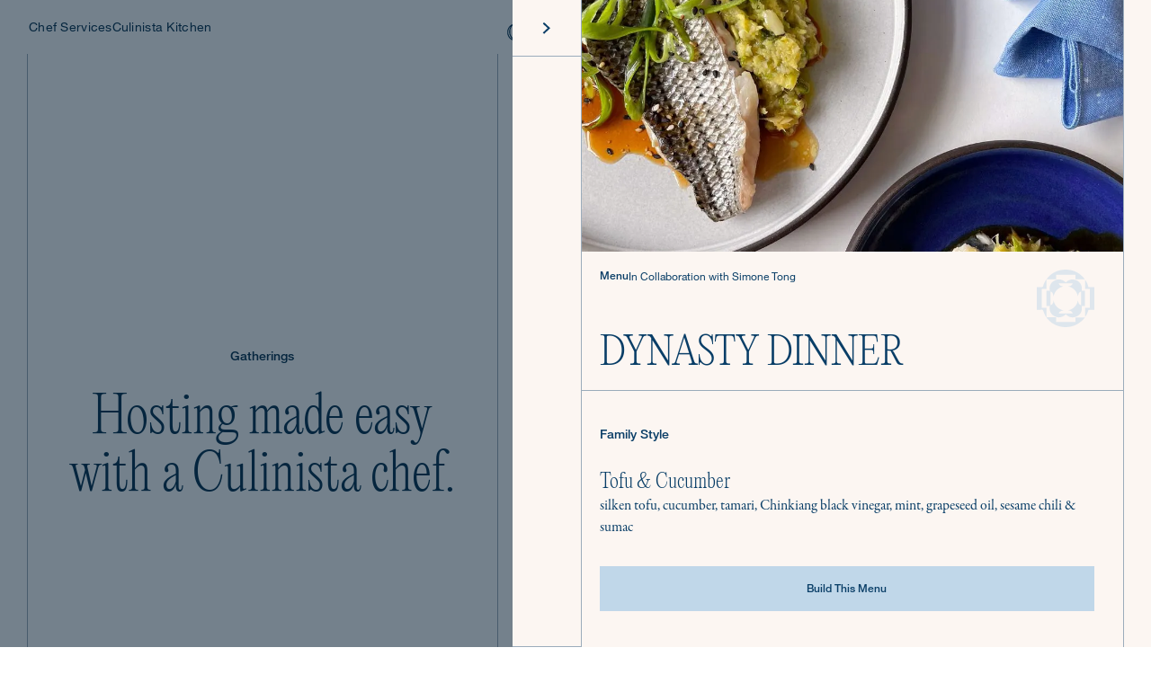

--- FILE ---
content_type: text/css; charset=utf-8
request_url: https://www.theculinistas.com/_next/static/css/6eac9e31881fdd08.css
body_size: 26565
content:
@import url("https://fast.fonts.net/lt/1.css?apiType=css&c=5b032832-a88c-4190-b869-5c6c35521cbd&fontids=1488890,1488902");@font-face{font-display:swap;font-family:Helvetica Neue;font-weight:400;src:url(/fonts/HelveticaNeue/1488890/3dac71eb-afa7-4c80-97f0-599202772905.woff2) format("woff2"),url(/fonts/HelveticaNeue/1488890/34e0e4c0-c294-49bb-9a8e-1b2cafd54e32.woff) format("woff")}@font-face{font-display:swap;font-family:Helvetica Neue;font-weight:500;src:url(/fonts/HelveticaNeue/1488902/5b1fbd62-45dc-4433-a7df-a2b24a146411.woff2) format("woff2"),url(/fonts/HelveticaNeue/1488902/050b1948-f226-4d20-a65a-15d8ed031222.woff) format("woff")}@font-face{font-display:swap;font-family:GaramondPremierRoman;src:url(/fonts/GaramondPremierRoman/font.woff2) format("woff2"),url(/fonts/GaramondPremierRoman/font.woff) format("woff")}@font-face{font-display:swap;font-family:GaramondPremierPro;src:url(/fonts/GaramondPremierPro/font.woff2) format("woff2"),url(/fonts/GaramondPremierPro/font.woff) format("woff")}@font-face{font-display:swap;font-family:GaramondPremierProItalics;src:url(/fonts/GaramondPremierProItalics/font.woff2) format("woff2"),url(/fonts/GaramondPremierProItalics/font.woff) format("woff")}@font-face{font-display:swap;font-family:EditorialNew-Ultralight;src:url(/fonts/EditorialNew-Ultralight/PPEditorialNewUltralight.woff2) format("woff2"),url(/fonts/EditorialNew-Ultralight/PPEditorialNewUltralight.woff) format("woff"),url(/fonts/EditorialNew-Ultralight/PPEditorialNewUltralight.eot) format("eot"),url(/fonts/EditorialNew-Ultralight/PPEditorialNewUltralight.ttf) format("ttf"),url(/fonts/EditorialNew-Ultralight/PPEditorialNewUltralight.otf) format("otf")}
/*! tailwindcss v3.4.1 | MIT License | https://tailwindcss.com*/*,:after,:before{border:0 solid #e5e7eb;box-sizing:border-box}:after,:before{--tw-content:""}:host,html{-webkit-text-size-adjust:100%;font-feature-settings:normal;-webkit-tap-highlight-color:transparent;font-family:ui-sans-serif,system-ui,sans-serif,Apple Color Emoji,Segoe UI Emoji,Segoe UI Symbol,Noto Color Emoji;font-variation-settings:normal;line-height:1.5;-moz-tab-size:4;-o-tab-size:4;tab-size:4}body{line-height:inherit;margin:0}hr{border-top-width:1px;color:inherit;height:0}abbr:where([title]){-webkit-text-decoration:underline dotted;text-decoration:underline dotted}h1,h2,h3,h4,h5,h6{font-size:inherit;font-weight:inherit}a{color:inherit;text-decoration:inherit}b,strong{font-weight:bolder}code,kbd,pre,samp{font-feature-settings:normal;font-family:ui-monospace,SFMono-Regular,Menlo,Monaco,Consolas,Liberation Mono,Courier New,monospace;font-size:1em;font-variation-settings:normal}small{font-size:80%}sub,sup{font-size:75%;line-height:0;position:relative;vertical-align:baseline}sub{bottom:-.25em}sup{top:-.5em}table{border-collapse:collapse;border-color:inherit;text-indent:0}button,input,optgroup,select,textarea{font-feature-settings:inherit;color:inherit;font-family:inherit;font-size:100%;font-variation-settings:inherit;font-weight:inherit;line-height:inherit;margin:0;padding:0}button,select{text-transform:none}[type=button],[type=reset],[type=submit],button{-webkit-appearance:button;background-color:transparent;background-image:none}:-moz-focusring{outline:auto}:-moz-ui-invalid{box-shadow:none}progress{vertical-align:baseline}::-webkit-inner-spin-button,::-webkit-outer-spin-button{height:auto}[type=search]{-webkit-appearance:textfield;outline-offset:-2px}::-webkit-search-decoration{-webkit-appearance:none}::-webkit-file-upload-button{-webkit-appearance:button;font:inherit}summary{display:list-item}blockquote,dd,dl,fieldset,figure,h1,h2,h3,h4,h5,h6,hr,p,pre{margin:0}fieldset,legend{padding:0}menu,ol,ul{list-style:none;margin:0;padding:0}dialog{padding:0}textarea{resize:vertical}input::-moz-placeholder,textarea::-moz-placeholder{color:#9ca3af;opacity:1}input::placeholder,textarea::placeholder{color:#9ca3af;opacity:1}[role=button],button{cursor:pointer}:disabled{cursor:default}audio,canvas,embed,iframe,img,object,svg,video{display:block;vertical-align:middle}img,video{height:auto;max-width:100%}[hidden]{display:none}.\!editorial-56{font-family:var(--font-editorial)!important;font-size:56px!important;font-style:normal!important;font-weight:200!important;line-height:115%!important}.editorial-56{font-family:var(--font-editorial);font-size:56px;font-style:normal;font-weight:200;line-height:115%}.\!editorial-48{font-family:var(--font-editorial)!important;font-size:48px!important;font-style:normal!important;font-weight:200!important;line-height:115%!important}.editorial-48{font-size:48px}.editorial-38,.editorial-48{font-family:var(--font-editorial);font-style:normal;font-weight:200;line-height:115%}.editorial-38{font-size:38px}.editorial-32{line-height:130%}.editorial-32,.editorial-32-uppercase{font-family:var(--font-editorial);font-size:32px;font-style:normal;font-weight:200}.editorial-32-uppercase{letter-spacing:.02em;line-height:100%;text-transform:uppercase}.editorial-28{font-size:28px}.editorial-26,.editorial-28{font-family:var(--font-editorial);font-style:normal;font-weight:200;line-height:130%}.editorial-26{font-size:26px}.\!editorial-20{font-family:var(--font-editorial)!important;font-size:20px!important;font-style:normal!important;font-weight:200!important;line-height:200%!important}.editorial-20{font-size:20px;line-height:200%}.editorial-20,.editorial-24{font-family:var(--font-editorial);font-style:normal;font-weight:200}.editorial-24{font-size:24px;line-height:115%}.editorial-22{font-family:var(--font-editorial);font-size:22px;font-style:normal;font-weight:200;line-height:130%}.\!editorial-18{font-family:var(--font-editorial)!important;font-size:18px!important;font-style:normal!important;font-weight:200!important;line-height:130%!important}.editorial-18{font-size:18px}.editorial-17,.editorial-18{font-family:var(--font-editorial);font-style:normal;font-weight:200;line-height:130%}.editorial-17{font-size:17px}.editorial-16{font-family:var(--font-editorial);font-size:16px;font-style:normal;font-weight:200;line-height:130%}.garamond-18{font-size:18px}.garamond-16,.garamond-18{font-family:var(--font-garamond);font-style:normal;font-weight:400;line-height:135%}.garamond-16{font-size:16px}.garamond-14{font-size:14px}.garamond-12,.garamond-14{font-family:var(--font-garamond);font-style:normal;font-weight:400;line-height:135%}.garamond-12{font-size:12px}.helvetica-18{font-size:18px;font-weight:500}.helvetica-16-400,.helvetica-18{font-family:var(--font-helvetica);font-style:normal;line-height:115%}.helvetica-16-400{font-size:16px;font-weight:400}.\!helvetica-14-500{font-family:var(--font-helvetica)!important;font-size:14px!important;font-style:normal!important;font-weight:500!important;line-height:120%!important}.helvetica-14-500{font-family:var(--font-helvetica);font-size:14px;font-style:normal;font-weight:500;line-height:120%}.\!helvetica-14-400{font-family:var(--font-helvetica)!important;font-size:14px!important;font-style:normal!important;font-weight:400!important;letter-spacing:.02em!important;line-height:20px!important}.helvetica-14-400{font-family:var(--font-helvetica);font-size:14px;font-style:normal;font-weight:400;letter-spacing:.02em;line-height:20px}.helvetica-13-500{font-weight:500}.helvetica-13-400,.helvetica-13-500{font-family:var(--font-helvetica);font-size:13px;font-style:normal;line-height:120%}.helvetica-13-400{font-weight:400;letter-spacing:.02em}.helvetica-12-500{font-family:var(--font-helvetica);font-size:12px;font-style:normal;font-weight:500;line-height:120%}.\!helvetica-12-400{font-family:var(--font-helvetica)!important;font-size:12px!important;font-style:normal!important;font-weight:400!important;line-height:120%!important}.helvetica-12-400{font-family:var(--font-helvetica);font-size:12px;font-style:normal;font-weight:400;line-height:120%}.\!helvetica-10-500{font-family:var(--font-helvetica)!important;font-size:10px!important;font-style:normal!important;font-weight:500!important;line-height:120%!important}.helvetica-10-500{font-family:var(--font-helvetica);font-size:10px;font-style:normal;font-weight:500;line-height:120%}.\!helvetica-10-400{font-family:var(--font-helvetica)!important;font-size:10px!important;font-style:normal!important;font-weight:400!important;line-height:120%!important}.helvetica-10-400{font-size:10px}.helvetica-10-400,.helvetica-9-400{font-family:var(--font-helvetica);font-style:normal;font-weight:400;line-height:120%}.helvetica-9-400{font-size:9px}.flavor{-webkit-clip-path:url(#flavor);clip-path:url(#flavor)}.formula{-webkit-clip-path:url(#formula);clip-path:url(#formula)}.health{-webkit-clip-path:url(#health);clip-path:url(#health)}.hospitality{-webkit-clip-path:url(#hospitality);clip-path:url(#hospitality)}.lessMess{-webkit-clip-path:url(#lessMess);clip-path:url(#lessMess)}.style{-webkit-clip-path:url(#style);clip-path:url(#style)}.sustainability{-webkit-clip-path:url(#sustainability);clip-path:url(#sustainability)}.timing{-webkit-clip-path:url(#timing);clip-path:url(#timing)}.scrollbar{scrollbar-color:#fff hsla(0,0%,100%,.4);scrollbar-width:thin}.scrollbar::-webkit-scrollbar{background:hsla(0,0%,100%,.4);background-clip:content-box;border-color:transparent;border-style:solid;border-width:.5px 56px;height:2px}.scrollbar::-webkit-scrollbar-thumb{background:#fff;background-clip:content-box;border-left:56px solid transparent;border-right:56px solid transparent}.scrollbar-hidden::-webkit-scrollbar{display:none}.scrollbar-hidden{-ms-overflow-style:none;scrollbar-width:none}@media only screen and (min-width:768px){.reverse{direction:rtl}}.directionLeftToRight{direction:ltr}input[type=number]::-webkit-inner-spin-button,input[type=number]::-webkit-outer-spin-button{-webkit-appearance:none;margin:0}input:not(.ar-form-input-number)[type=number]{padding:0}input:focus,input:focus-visible{outline-style:solid}input:-webkit-autofill,input:-webkit-autofill:active,input:-webkit-autofill:focus,input:-webkit-autofill:hover{-webkit-transition:background-color 50000s ease-in-out 0s!important;transition:background-color 50000s ease-in-out 0s!important}.white-autofill:-webkit-autofill,.white-autofill:-webkit-autofill:focus{-webkit-text-fill-color:#fff}.dish-selector-slider{max-width:288px;min-height:451px;min-width:288px;padding:0 12px}.dish-selector-slider-image{min-height:273px}.dish-selector-slider-center{justify-content:start}.dish-selector-slider-padding{padding-right:30px}.last-child-no-padding>:last-child{padding-bottom:0}@media screen and (min-width:1000px){.dish-selector-slider{max-width:288px;min-width:288px;padding:0 36px}.dish-selector-slider-center{flex-wrap:wrap;justify-content:center;margin-left:0;margin-right:0;padding-left:0;padding-right:0;row-gap:56px}.dish-selector-slider-header{margin:auto;max-width:864px}.dish-selector-slider-padding{padding-right:0}}@media screen and (min-width:1126px){.dish-selector-slider{max-width:236px;min-width:236px;padding:0 10px}.dish-selector-slider-header{max-width:708px}}@media screen and (min-width:1200px){.dish-selector-slider{max-width:260px;min-height:518px;min-width:260px;padding:0 8px}.dish-selector-slider-header{max-width:780px}.dish-selector-slider-image{min-height:322px}}@media screen and (min-width:1280px){.dish-selector-slider{max-width:288px;min-width:288px;padding:0 22px}.dish-selector-slider-header{max-width:864px}}@media screen and (min-width:1356px){.dish-selector-slider{max-width:314px;min-height:581px;min-width:314px;padding:0 16px}.dish-selector-slider-header{max-width:942px}.dish-selector-slider-image{min-height:370px}}@media screen and (min-width:1440px){.dish-selector-slider{max-width:342px;min-width:342px;padding:0 30px}.dish-selector-slider-header{max-width:1026px}}*,:after,:before{--tw-border-spacing-x:0;--tw-border-spacing-y:0;--tw-translate-x:0;--tw-translate-y:0;--tw-rotate:0;--tw-skew-x:0;--tw-skew-y:0;--tw-scale-x:1;--tw-scale-y:1;--tw-pan-x: ;--tw-pan-y: ;--tw-pinch-zoom: ;--tw-scroll-snap-strictness:proximity;--tw-gradient-from-position: ;--tw-gradient-via-position: ;--tw-gradient-to-position: ;--tw-ordinal: ;--tw-slashed-zero: ;--tw-numeric-figure: ;--tw-numeric-spacing: ;--tw-numeric-fraction: ;--tw-ring-inset: ;--tw-ring-offset-width:0px;--tw-ring-offset-color:#fff;--tw-ring-color:rgba(59,130,246,.5);--tw-ring-offset-shadow:0 0 #0000;--tw-ring-shadow:0 0 #0000;--tw-shadow:0 0 #0000;--tw-shadow-colored:0 0 #0000;--tw-blur: ;--tw-brightness: ;--tw-contrast: ;--tw-grayscale: ;--tw-hue-rotate: ;--tw-invert: ;--tw-saturate: ;--tw-sepia: ;--tw-drop-shadow: ;--tw-backdrop-blur: ;--tw-backdrop-brightness: ;--tw-backdrop-contrast: ;--tw-backdrop-grayscale: ;--tw-backdrop-hue-rotate: ;--tw-backdrop-invert: ;--tw-backdrop-opacity: ;--tw-backdrop-saturate: ;--tw-backdrop-sepia: }::backdrop{--tw-border-spacing-x:0;--tw-border-spacing-y:0;--tw-translate-x:0;--tw-translate-y:0;--tw-rotate:0;--tw-skew-x:0;--tw-skew-y:0;--tw-scale-x:1;--tw-scale-y:1;--tw-pan-x: ;--tw-pan-y: ;--tw-pinch-zoom: ;--tw-scroll-snap-strictness:proximity;--tw-gradient-from-position: ;--tw-gradient-via-position: ;--tw-gradient-to-position: ;--tw-ordinal: ;--tw-slashed-zero: ;--tw-numeric-figure: ;--tw-numeric-spacing: ;--tw-numeric-fraction: ;--tw-ring-inset: ;--tw-ring-offset-width:0px;--tw-ring-offset-color:#fff;--tw-ring-color:rgba(59,130,246,.5);--tw-ring-offset-shadow:0 0 #0000;--tw-ring-shadow:0 0 #0000;--tw-shadow:0 0 #0000;--tw-shadow-colored:0 0 #0000;--tw-blur: ;--tw-brightness: ;--tw-contrast: ;--tw-grayscale: ;--tw-hue-rotate: ;--tw-invert: ;--tw-saturate: ;--tw-sepia: ;--tw-drop-shadow: ;--tw-backdrop-blur: ;--tw-backdrop-brightness: ;--tw-backdrop-contrast: ;--tw-backdrop-grayscale: ;--tw-backdrop-hue-rotate: ;--tw-backdrop-invert: ;--tw-backdrop-opacity: ;--tw-backdrop-saturate: ;--tw-backdrop-sepia: }.container{margin-left:auto;margin-right:auto;padding-left:1rem;padding-right:1rem;width:100%}@media (min-width:600px){.container{max-width:600px;padding-left:1rem;padding-right:1rem}}@media (min-width:728px){.container{max-width:728px}}@media (min-width:984px){.container{max-width:984px;padding-left:1rem;padding-right:1rem}}@media (min-width:1240px){.container{max-width:1240px;padding-left:1rem;padding-right:1rem}}@media (min-width:1440px){.container{max-width:1440px}}.form-input,.form-multiselect,.form-select,.form-textarea{--tw-shadow:0 0 #0000;-webkit-appearance:none;-moz-appearance:none;appearance:none;background-color:#fff;border-color:#6b7280;border-radius:0;border-width:1px;font-size:1rem;line-height:1.5rem;padding:.5rem .75rem}.form-input:focus,.form-multiselect:focus,.form-select:focus,.form-textarea:focus{--tw-ring-inset:var(--tw-empty,/*!*/ /*!*/);--tw-ring-offset-width:0px;--tw-ring-offset-color:#fff;--tw-ring-color:#2563eb;--tw-ring-offset-shadow:var(--tw-ring-inset) 0 0 0 var(--tw-ring-offset-width) var(--tw-ring-offset-color);--tw-ring-shadow:var(--tw-ring-inset) 0 0 0 calc(1px + var(--tw-ring-offset-width)) var(--tw-ring-color);border-color:#2563eb;box-shadow:var(--tw-ring-offset-shadow),var(--tw-ring-shadow),var(--tw-shadow);outline:2px solid transparent;outline-offset:2px}.form-input::-moz-placeholder,.form-textarea::-moz-placeholder{color:#6b7280;opacity:1}.form-input::placeholder,.form-textarea::placeholder{color:#6b7280;opacity:1}.form-input::-webkit-datetime-edit-fields-wrapper{padding:0}.form-input::-webkit-date-and-time-value{min-height:1.5em}.form-input::-webkit-datetime-edit,.form-input::-webkit-datetime-edit-day-field,.form-input::-webkit-datetime-edit-hour-field,.form-input::-webkit-datetime-edit-meridiem-field,.form-input::-webkit-datetime-edit-millisecond-field,.form-input::-webkit-datetime-edit-minute-field,.form-input::-webkit-datetime-edit-month-field,.form-input::-webkit-datetime-edit-second-field,.form-input::-webkit-datetime-edit-year-field{padding-bottom:0;padding-top:0}.form-checkbox,.form-radio{--tw-shadow:0 0 #0000;-webkit-appearance:none;-moz-appearance:none;appearance:none;background-color:#fff;background-origin:border-box;border-color:#6b7280;border-width:1px;color:#2563eb;display:inline-block;flex-shrink:0;height:1rem;padding:0;-webkit-print-color-adjust:exact;print-color-adjust:exact;-webkit-user-select:none;-moz-user-select:none;user-select:none;vertical-align:middle;width:1rem}.form-checkbox{border-radius:0}.form-radio{border-radius:100%}.form-checkbox:focus,.form-radio:focus{--tw-ring-inset:var(--tw-empty,/*!*/ /*!*/);--tw-ring-offset-width:2px;--tw-ring-offset-color:#fff;--tw-ring-color:#2563eb;--tw-ring-offset-shadow:var(--tw-ring-inset) 0 0 0 var(--tw-ring-offset-width) var(--tw-ring-offset-color);--tw-ring-shadow:var(--tw-ring-inset) 0 0 0 calc(2px + var(--tw-ring-offset-width)) var(--tw-ring-color);box-shadow:var(--tw-ring-offset-shadow),var(--tw-ring-shadow),var(--tw-shadow);outline:2px solid transparent;outline-offset:2px}.form-checkbox:checked,.form-radio:checked{background-color:currentColor;background-position:50%;background-repeat:no-repeat;background-size:100% 100%;border-color:transparent}.form-checkbox:checked{background-image:url("data:image/svg+xml;charset=utf-8,%3Csvg viewBox='0 0 16 16' fill='%23fff' xmlns='http://www.w3.org/2000/svg'%3E%3Cpath d='M12.207 4.793a1 1 0 0 1 0 1.414l-5 5a1 1 0 0 1-1.414 0l-2-2a1 1 0 0 1 1.414-1.414L6.5 9.086l4.293-4.293a1 1 0 0 1 1.414 0z'/%3E%3C/svg%3E")}.form-radio:checked{background-image:url("data:image/svg+xml;charset=utf-8,%3Csvg viewBox='0 0 16 16' fill='%23fff' xmlns='http://www.w3.org/2000/svg'%3E%3Ccircle cx='8' cy='8' r='3'/%3E%3C/svg%3E")}.form-checkbox:checked:focus,.form-checkbox:checked:hover,.form-radio:checked:focus,.form-radio:checked:hover{background-color:currentColor;border-color:transparent}.form-checkbox:indeterminate{background-color:currentColor;background-image:url("data:image/svg+xml;charset=utf-8,%3Csvg xmlns='http://www.w3.org/2000/svg' fill='none' viewBox='0 0 16 16'%3E%3Cpath stroke='%23fff' stroke-linecap='round' stroke-linejoin='round' stroke-width='2' d='M4 8h8'/%3E%3C/svg%3E");background-position:50%;background-repeat:no-repeat;background-size:100% 100%;border-color:transparent}.form-checkbox:indeterminate:focus,.form-checkbox:indeterminate:hover{background-color:currentColor;border-color:transparent}.pointer-events-none{pointer-events:none}.visible{visibility:visible}.invisible{visibility:hidden}.static{position:static}.\!fixed{position:fixed!important}.fixed{position:fixed}.\!absolute{position:absolute!important}.absolute{position:absolute}.relative{position:relative}.sticky{position:sticky}.inset-0{inset:0}.inset-2{inset:.5rem}.\!bottom-0{bottom:0!important}.-bottom-5{bottom:-1.25rem}.-right-1{right:-.25rem}.-top-1{top:-.25rem}.-top-2{top:-.5rem}.-top-ar-logged-in-navbar-height-mobile{top:-111px}.-top-ar-logged-out-navbar-height-desktop{top:-60px}.-top-ar-logged-out-navbar-height-mobile{top:-54px}.bottom-0{bottom:0}.bottom-2{bottom:.5rem}.bottom-2\.5{bottom:.625rem}.bottom-8{bottom:2rem}.bottom-\[18px\]{bottom:18px}.bottom-\[60px\]{bottom:60px}.bottom-\[74px\]{bottom:74px}.left-0{left:0}.left-1\/2{left:50%}.left-12{left:3rem}.left-2{left:.5rem}.left-8{left:2rem}.left-\[-50px\]{left:-50px}.left-\[-60px\]{left:-60px}.left-\[10px\]{left:10px}.left-\[calc\(-1\*\(100vw-100\%\)\/2\)\]{left:calc(-50vw - -50%)}.left-\[calc\(100\%\+5px\)\]{left:calc(100% + 5px)}.left-\[calc\(100\%-54px\)\]{left:calc(100% - 54px)}.left-\[calc\(50\%\+16px\)\]{left:calc(50% + 16px)}.left-\[calc\(50\%-15px\)\]{left:calc(50% - 15px)}.left-full{left:100%}.right-0{right:0}.right-1\/2{right:50%}.right-3{right:.75rem}.right-4{right:1rem}.right-5{right:1.25rem}.right-6{right:1.5rem}.right-8{right:2rem}.right-\[-4px\]{right:-4px}.top-0{top:0}.top-1{top:.25rem}.top-1\.5{top:.375rem}.top-1\/2{top:50%}.top-11{top:2.75rem}.top-2{top:.5rem}.top-28{top:7rem}.top-4{top:1rem}.top-5{top:1.25rem}.top-7{top:1.75rem}.top-\[-1px\]{top:-1px}.top-\[-32px\]{top:-32px}.top-\[100\%\]{top:100%}.top-\[15px\]{top:15px}.top-\[220px\]{top:220px}.top-\[235px\]{top:235px}.top-\[284px\]{top:284px}.top-\[320px\]{top:320px}.top-\[50px\]{top:50px}.top-\[54px\]{top:54px}.top-\[56px\]{top:56px}.top-\[60px\]{top:60px}.top-\[calc\(100\%\+5px\)\]{top:calc(100% + 5px)}.top-ar-logged-in-navbar-height-mobile{top:111px}.top-ar-logged-out-navbar-height-desktop{top:60px}.top-ar-logged-out-navbar-height-mobile{top:54px}.top-full{top:100%}.top-px{top:1px}.isolate{isolation:isolate}.z-10{z-index:10}.z-20{z-index:20}.z-30{z-index:30}.z-40{z-index:40}.z-50{z-index:50}.z-60{z-index:60}.z-\[-1\]{z-index:-1}.z-\[100\]{z-index:100}.z-\[11\]{z-index:11}.z-\[1\]{z-index:1}.z-\[60\]{z-index:60}.z-\[61\]{z-index:61}.z-\[90\]{z-index:90}.order-1{order:1}.order-2{order:2}.order-last{order:9999}.col-span-2{grid-column:span 2/span 2}.col-span-3{grid-column:span 3/span 3}.col-span-4{grid-column:span 4/span 4}.col-span-5{grid-column:span 5/span 5}.col-start-1{grid-column-start:1}.col-start-3{grid-column-start:3}.row-span-2{grid-row:span 2/span 2}.row-start-1{grid-row-start:1}.row-start-2{grid-row-start:2}.-m-1{margin:-.25rem}.m-3{margin:.75rem}.m-8{margin:2rem}.m-auto{margin:auto}.\!mx-auto{margin-left:auto!important;margin-right:auto!important}.-mx-8{margin-left:-2rem;margin-right:-2rem}.mx-0{margin-left:0;margin-right:0}.mx-1{margin-left:.25rem;margin-right:.25rem}.mx-1\.5{margin-left:.375rem;margin-right:.375rem}.mx-10{margin-left:2.5rem;margin-right:2.5rem}.mx-2{margin-left:.5rem;margin-right:.5rem}.mx-2\.5{margin-left:.625rem;margin-right:.625rem}.mx-3{margin-left:.75rem;margin-right:.75rem}.mx-4{margin-left:1rem;margin-right:1rem}.mx-5{margin-left:1.25rem;margin-right:1.25rem}.mx-6{margin-left:1.5rem;margin-right:1.5rem}.mx-7{margin-left:1.75rem;margin-right:1.75rem}.mx-8{margin-left:2rem;margin-right:2rem}.mx-\[20px\]{margin-left:20px;margin-right:20px}.mx-\[30px\]{margin-left:30px;margin-right:30px}.mx-auto{margin-left:auto;margin-right:auto}.my-0{margin-bottom:0;margin-top:0}.my-10{margin-bottom:2.5rem;margin-top:2.5rem}.my-12{margin-bottom:3rem;margin-top:3rem}.my-2{margin-bottom:.5rem;margin-top:.5rem}.my-2\.5{margin-bottom:.625rem;margin-top:.625rem}.my-3{margin-bottom:.75rem;margin-top:.75rem}.my-4{margin-bottom:1rem;margin-top:1rem}.my-5{margin-bottom:1.25rem;margin-top:1.25rem}.my-6{margin-bottom:1.5rem;margin-top:1.5rem}.my-7{margin-bottom:1.75rem;margin-top:1.75rem}.my-8{margin-bottom:2rem;margin-top:2rem}.my-\[-1px\]{margin-bottom:-1px;margin-top:-1px}.my-\[15px\]{margin-bottom:15px;margin-top:15px}.my-\[20px\]{margin-bottom:20px;margin-top:20px}.my-\[21px\]{margin-bottom:21px;margin-top:21px}.my-\[25px\]{margin-bottom:25px;margin-top:25px}.my-\[30px\]{margin-bottom:30px;margin-top:30px}.my-\[50px\]{margin-bottom:50px;margin-top:50px}.my-\[60px\]{margin-bottom:60px;margin-top:60px}.my-auto{margin-bottom:auto;margin-top:auto}.-mb-ar-logged-in-navbar-height-desktop{margin-bottom:-72px}.-mb-ar-logged-in-navbar-height-mobile{margin-bottom:-111px}.-mb-ar-logged-out-navbar-height-mobile{margin-bottom:-54px}.-ml-3{margin-left:-.75rem}.-ml-4{margin-left:-1rem}.-mr-2{margin-right:-.5rem}.-mr-2\.5{margin-right:-.625rem}.-mr-3{margin-right:-.75rem}.-mr-5{margin-right:-1.25rem}.-mt-2{margin-top:-.5rem}.-mt-5{margin-top:-1.25rem}.-mt-6{margin-top:-1.5rem}.-mt-\[117px\]{margin-top:-117px}.mb-0{margin-bottom:0}.mb-0\.5{margin-bottom:.125rem}.mb-1{margin-bottom:.25rem}.mb-1\.5{margin-bottom:.375rem}.mb-10{margin-bottom:2.5rem}.mb-11{margin-bottom:2.75rem}.mb-12{margin-bottom:3rem}.mb-14{margin-bottom:3.5rem}.mb-16{margin-bottom:4rem}.mb-2{margin-bottom:.5rem}.mb-2\.5{margin-bottom:.625rem}.mb-20{margin-bottom:5rem}.mb-24{margin-bottom:6rem}.mb-3{margin-bottom:.75rem}.mb-3\.5{margin-bottom:.875rem}.mb-4{margin-bottom:1rem}.mb-40{margin-bottom:10rem}.mb-44{margin-bottom:11rem}.mb-5{margin-bottom:1.25rem}.mb-52{margin-bottom:13rem}.mb-6{margin-bottom:1.5rem}.mb-7{margin-bottom:1.75rem}.mb-8{margin-bottom:2rem}.mb-9{margin-bottom:2.25rem}.mb-\[-8px\]{margin-bottom:-8px}.mb-\[10px\]{margin-bottom:10px}.mb-\[115px\]{margin-bottom:115px}.mb-\[15px\]{margin-bottom:15px}.mb-\[20px\]{margin-bottom:20px}.mb-\[21px\]{margin-bottom:21px}.mb-\[30px\]{margin-bottom:30px}.mb-\[50px\]{margin-bottom:50px}.mb-\[60px\]{margin-bottom:60px}.mb-\[6px\]{margin-bottom:6px}.mb-\[80px\]{margin-bottom:80px}.ml-1{margin-left:.25rem}.ml-10{margin-left:2.5rem}.ml-14{margin-left:3.5rem}.ml-2{margin-left:.5rem}.ml-2\.5{margin-left:.625rem}.ml-3{margin-left:.75rem}.ml-4{margin-left:1rem}.ml-5{margin-left:1.25rem}.ml-7{margin-left:1.75rem}.ml-\[-1px\]{margin-left:-1px}.ml-\[20px\]{margin-left:20px}.ml-\[26px\]{margin-left:26px}.ml-\[38px\]{margin-left:38px}.ml-\[52px\]{margin-left:52px}.ml-auto{margin-left:auto}.mr-0{margin-right:0}.mr-1{margin-right:.25rem}.mr-1\.5{margin-right:.375rem}.mr-14{margin-right:3.5rem}.mr-16{margin-right:4rem}.mr-2{margin-right:.5rem}.mr-2\.5{margin-right:.625rem}.mr-5{margin-right:1.25rem}.mr-6{margin-right:1.5rem}.mr-8{margin-right:2rem}.mr-\[10px\]{margin-right:10px}.mr-auto{margin-right:auto}.mt-0{margin-top:0}.mt-0\.5{margin-top:.125rem}.mt-1{margin-top:.25rem}.mt-1\.5{margin-top:.375rem}.mt-10{margin-top:2.5rem}.mt-12{margin-top:3rem}.mt-14{margin-top:3.5rem}.mt-16{margin-top:4rem}.mt-2{margin-top:.5rem}.mt-2\.5{margin-top:.625rem}.mt-20{margin-top:5rem}.mt-24{margin-top:6rem}.mt-3{margin-top:.75rem}.mt-4{margin-top:1rem}.mt-5{margin-top:1.25rem}.mt-6{margin-top:1.5rem}.mt-7{margin-top:1.75rem}.mt-8{margin-top:2rem}.mt-\[-70px\]{margin-top:-70px}.mt-\[10px\]{margin-top:10px}.mt-\[1px\]{margin-top:1px}.mt-\[20px\]{margin-top:20px}.mt-\[25\%\]{margin-top:25%}.mt-\[2px\]{margin-top:2px}.mt-\[30px\]{margin-top:30px}.mt-\[45\%\]{margin-top:45%}.mt-\[5px\]{margin-top:5px}.mt-\[60px\]{margin-top:60px}.mt-auto{margin-top:auto}.block{display:block}.inline-block{display:inline-block}.inline{display:inline}.flex{display:flex}.inline-flex{display:inline-flex}.table{display:table}.grid{display:grid}.\!hidden{display:none!important}.hidden{display:none}.aspect-1{aspect-ratio:1}.aspect-\[275\/152\]{aspect-ratio:275/152}.aspect-\[275\/237\]{aspect-ratio:275/237}.aspect-\[299\/165\]{aspect-ratio:299/165}.aspect-\[80\/60\]{aspect-ratio:80/60}.h-0{height:0}.h-0\.5{height:.125rem}.h-1\/2{height:50%}.h-10{height:2.5rem}.h-11{height:2.75rem}.h-12{height:3rem}.h-14{height:3.5rem}.h-16{height:4rem}.h-2{height:.5rem}.h-2\.5{height:.625rem}.h-20{height:5rem}.h-4{height:1rem}.h-5{height:1.25rem}.h-6{height:1.5rem}.h-60{height:15rem}.h-64{height:16rem}.h-7{height:1.75rem}.h-8{height:2rem}.h-9{height:2.25rem}.h-\[112px\]{height:112px}.h-\[117px\]{height:117px}.h-\[14px\]{height:14px}.h-\[150px\]{height:150px}.h-\[15px\]{height:15px}.h-\[186px\]{height:186px}.h-\[18px\]{height:18px}.h-\[1px\]{height:1px}.h-\[252px\]{height:252px}.h-\[26px\]{height:26px}.h-\[273px\]{height:273px}.h-\[287px\]{height:287px}.h-\[2px\]{height:2px}.h-\[300px\]{height:300px}.h-\[30px\]{height:30px}.h-\[330px\]{height:330px}.h-\[34px\]{height:34px}.h-\[368px\]{height:368px}.h-\[36px\]{height:36px}.h-\[370px\]{height:370px}.h-\[385px\]{height:385px}.h-\[400px\]{height:400px}.h-\[407px\]{height:407px}.h-\[43px\]{height:43px}.h-\[442px\]{height:442px}.h-\[44px\]{height:44px}.h-\[475px\]{height:475px}.h-\[50px\]{height:50px}.h-\[50vh\]{height:50vh}.h-\[528px\]{height:528px}.h-\[54px\]{height:54px}.h-\[60px\]{height:60px}.h-\[63px\]{height:63px}.h-\[67px\]{height:67px}.h-\[75vh\]{height:75vh}.h-\[88px\]{height:88px}.h-\[90px\]{height:90px}.h-\[calc\(100\%-60px\)\]{height:calc(100% - 60px)}.h-\[calc\(100dvh-60px\)\]{height:calc(100dvh - 60px)}.h-\[calc\(100vh-54px\)\]{height:calc(100vh - 54px)}.h-\[calc\(100vh-60px\)\]{height:calc(100vh - 60px)}.h-\[calc\(100vh-theme\(space\.ar-logged-out-navbar-height-mobile\)\)\]{height:calc(100vh - 54px)}.h-ar-logged-in-navbar-height-mobile{height:111px}.h-ar-logged-out-navbar-height-mobile{height:54px}.h-auto{height:auto}.h-fit{height:-moz-fit-content;height:fit-content}.h-full{height:100%}.h-max{height:-moz-max-content;height:max-content}.h-px{height:1px}.h-screen{height:100vh}.max-h-0{max-height:0}.max-h-10{max-height:2.5rem}.max-h-52{max-height:13rem}.max-h-8{max-height:2rem}.max-h-9{max-height:2.25rem}.max-h-96{max-height:24rem}.max-h-\[100dvh\]{max-height:100dvh}.max-h-\[200px\]{max-height:200px}.max-h-\[246px\]{max-height:246px}.max-h-\[364px\]{max-height:364px}.max-h-\[385px\]{max-height:385px}.max-h-\[752px\]{max-height:752px}.min-h-\[122px\]{min-height:122px}.min-h-\[15\%\]{min-height:15%}.min-h-\[240px\]{min-height:240px}.min-h-\[246px\]{min-height:246px}.min-h-\[282px\]{min-height:282px}.min-h-\[298px\]{min-height:298px}.min-h-\[300px\]{min-height:300px}.min-h-\[335px\]{min-height:335px}.min-h-\[364px\]{min-height:364px}.min-h-\[385px\]{min-height:385px}.min-h-\[400px\]{min-height:400px}.min-h-\[442px\]{min-height:442px}.min-h-\[445px\]{min-height:445px}.min-h-\[449px\]{min-height:449px}.min-h-\[473px\]{min-height:473px}.min-h-\[492px\]{min-height:492px}.min-h-\[5\%\]{min-height:5%}.min-h-\[572px\]{min-height:572px}.min-h-\[592px\]{min-height:592px}.min-h-\[600px\]{min-height:600px}.min-h-\[60px\]{min-height:60px}.min-h-\[610px\]{min-height:610px}.min-h-\[800px\]{min-height:800px}.min-h-full{min-height:100%}.min-h-screen{min-height:100vh}.\!w-0{width:0!important}.\!w-32{width:8rem!important}.\!w-\[232px\]{width:232px!important}.w-0{width:0}.w-1\/2{width:50%}.w-1\/3{width:33.333333%}.w-1\/4{width:25%}.w-10{width:2.5rem}.w-11\/12{width:91.666667%}.w-14{width:3.5rem}.w-2{width:.5rem}.w-2\.5{width:.625rem}.w-2\/3{width:66.666667%}.w-20{width:5rem}.w-28{width:7rem}.w-3{width:.75rem}.w-4{width:1rem}.w-44{width:11rem}.w-48{width:12rem}.w-5{width:1.25rem}.w-52{width:13rem}.w-6{width:1.5rem}.w-7{width:1.75rem}.w-8{width:2rem}.w-9{width:2.25rem}.w-\[100px\]{width:100px}.w-\[105px\]{width:105px}.w-\[11px\]{width:11px}.w-\[120px\]{width:120px}.w-\[138px\]{width:138px}.w-\[14px\]{width:14px}.w-\[15px\]{width:15px}.w-\[160px\]{width:160px}.w-\[160vw\]{width:160vw}.w-\[169px\]{width:169px}.w-\[170px\]{width:170px}.w-\[18px\]{width:18px}.w-\[196px\]{width:196px}.w-\[1px\]{width:1px}.w-\[200\%\]{width:200%}.w-\[200px\]{width:200px}.w-\[216px\]{width:216px}.w-\[217px\]{width:217px}.w-\[240px\]{width:240px}.w-\[265px\]{width:265px}.w-\[282px\]{width:282px}.w-\[293px\]{width:293px}.w-\[294px\]{width:294px}.w-\[312px\]{width:312px}.w-\[315px\]{width:315px}.w-\[335px\]{width:335px}.w-\[381px\]{width:381px}.w-\[382px\]{width:382px}.w-\[47px\]{width:47px}.w-\[480px\]{width:480px}.w-\[500px\]{width:500px}.w-\[50ch\]{width:50ch}.w-\[54px\]{width:54px}.w-\[58px\]{width:58px}.w-\[59px\]{width:59px}.w-\[60px\]{width:60px}.w-\[69\%\]{width:69%}.w-\[80px\]{width:80px}.w-\[85px\]{width:85px}.w-\[86px\]{width:86px}.w-\[88px\]{width:88px}.w-\[90\%\]{width:90%}.w-\[90px\]{width:90px}.w-\[auto\]{width:auto}.w-\[calc\(100\%-40px\)\]{width:calc(100% - 40px)}.w-\[calc\(100\%-54px\)\]{width:calc(100% - 54px)}.w-\[calc\(100\%-60px\)\]{width:calc(100% - 60px)}.w-\[calc\(100vw-80px\)\]{width:calc(100vw - 80px)}.w-auto{width:auto}.w-fit{width:-moz-fit-content;width:fit-content}.w-full{width:100%}.w-min{width:-moz-min-content;width:min-content}.w-px{width:1px}.w-screen{width:100vw}.\!min-w-0{min-width:0!important}.min-w-0{min-width:0}.min-w-\[108px\]{min-width:108px}.min-w-\[110px\]{min-width:110px}.min-w-\[130px\]{min-width:130px}.min-w-\[136px\]{min-width:136px}.min-w-\[137px\]{min-width:137px}.min-w-\[150px\]{min-width:150px}.min-w-\[154px\]{min-width:154px}.min-w-\[169px\]{min-width:169px}.min-w-\[174px\]{min-width:174px}.min-w-\[175px\]{min-width:175px}.min-w-\[176px\]{min-width:176px}.min-w-\[183px\]{min-width:183px}.min-w-\[200px\]{min-width:200px}.min-w-\[203px\]{min-width:203px}.min-w-\[240px\]{min-width:240px}.min-w-\[275px\]{min-width:275px}.min-w-\[282px\]{min-width:282px}.min-w-\[28px\]{min-width:28px}.min-w-\[315px\]{min-width:315px}.min-w-\[326px\]{min-width:326px}.min-w-\[336px\]{min-width:336px}.min-w-\[54px\]{min-width:54px}.min-w-\[60px\]{min-width:60px}.min-w-\[73px\]{min-width:73px}.min-w-\[76px\]{min-width:76px}.min-w-\[80px\]{min-width:80px}.min-w-\[84px\]{min-width:84px}.min-w-fit{min-width:-moz-fit-content;min-width:fit-content}.min-w-full{min-width:100%}.max-w-40{max-width:10rem}.max-w-5xl{max-width:64rem}.max-w-80{max-width:20rem}.max-w-\[1014px\]{max-width:1014px}.max-w-\[1070px\]{max-width:1070px}.max-w-\[1080px\]{max-width:1080px}.max-w-\[108px\]{max-width:108px}.max-w-\[1140px\]{max-width:1140px}.max-w-\[1143px\]{max-width:1143px}.max-w-\[1147px\]{max-width:1147px}.max-w-\[1200px\]{max-width:1200px}.max-w-\[1204px\]{max-width:1204px}.max-w-\[1206px\]{max-width:1206px}.max-w-\[1226px\]{max-width:1226px}.max-w-\[1266px\]{max-width:1266px}.max-w-\[137px\]{max-width:137px}.max-w-\[1440px\]{max-width:1440px}.max-w-\[1450px\]{max-width:1450px}.max-w-\[160px\]{max-width:160px}.max-w-\[163px\]{max-width:163px}.max-w-\[169px\]{max-width:169px}.max-w-\[174px\]{max-width:174px}.max-w-\[1750px\]{max-width:1750px}.max-w-\[188px\]{max-width:188px}.max-w-\[200px\]{max-width:200px}.max-w-\[203px\]{max-width:203px}.max-w-\[220px\]{max-width:220px}.max-w-\[237px\]{max-width:237px}.max-w-\[240px\]{max-width:240px}.max-w-\[245px\]{max-width:245px}.max-w-\[250px\]{max-width:250px}.max-w-\[260px\]{max-width:260px}.max-w-\[264px\]{max-width:264px}.max-w-\[278px\]{max-width:278px}.max-w-\[280px\]{max-width:280px}.max-w-\[282px\]{max-width:282px}.max-w-\[285px\]{max-width:285px}.max-w-\[293px\]{max-width:293px}.max-w-\[300px\]{max-width:300px}.max-w-\[315px\]{max-width:315px}.max-w-\[316px\]{max-width:316px}.max-w-\[326px\]{max-width:326px}.max-w-\[329px\]{max-width:329px}.max-w-\[335px\]{max-width:335px}.max-w-\[370px\]{max-width:370px}.max-w-\[400px\]{max-width:400px}.max-w-\[404px\]{max-width:404px}.max-w-\[408px\]{max-width:408px}.max-w-\[420px\]{max-width:420px}.max-w-\[426px\]{max-width:426px}.max-w-\[469px\]{max-width:469px}.max-w-\[475px\]{max-width:475px}.max-w-\[489px\]{max-width:489px}.max-w-\[496px\]{max-width:496px}.max-w-\[500px\]{max-width:500px}.max-w-\[526px\]{max-width:526px}.max-w-\[54px\]{max-width:54px}.max-w-\[552px\]{max-width:552px}.max-w-\[557px\]{max-width:557px}.max-w-\[558px\]{max-width:558px}.max-w-\[609px\]{max-width:609px}.max-w-\[625px\]{max-width:625px}.max-w-\[630px\]{max-width:630px}.max-w-\[650px\]{max-width:650px}.max-w-\[656px\]{max-width:656px}.max-w-\[670px\]{max-width:670px}.max-w-\[675px\]{max-width:675px}.max-w-\[680px\]{max-width:680px}.max-w-\[710px\]{max-width:710px}.max-w-\[734px\]{max-width:734px}.max-w-\[755px\]{max-width:755px}.max-w-\[760px\]{max-width:760px}.max-w-\[792px\]{max-width:792px}.max-w-\[800px\]{max-width:800px}.max-w-\[80px\]{max-width:80px}.max-w-\[910px\]{max-width:910px}.max-w-\[930px\]{max-width:930px}.max-w-\[934px\]{max-width:934px}.max-w-\[990px\]{max-width:990px}.max-w-\[calc\(100\%-60px\)\]{max-width:calc(100% - 60px)}.max-w-full{max-width:100%}.max-w-lg{max-width:32rem}.max-w-none{max-width:none}.max-w-sm{max-width:24rem}.max-w-xs{max-width:20rem}.flex-1{flex:1 1 0%}.flex-\[2\]{flex:2}.flex-\[3\]{flex:3}.flex-\[4\]{flex:4}.flex-shrink-0{flex-shrink:0}.shrink{flex-shrink:1}.shrink-0{flex-shrink:0}.flex-grow,.grow{flex-grow:1}.grow-\[2\]{flex-grow:2}.basis-1{flex-basis:0.25rem}.basis-1\/3{flex-basis:33.333333%}.basis-2{flex-basis:0.5rem}.basis-full{flex-basis:100%}.origin-top-left{transform-origin:top left}.-translate-x-1\/2{--tw-translate-x:-50%}.-translate-x-1\/2,.-translate-y-0{transform:translate(var(--tw-translate-x),var(--tw-translate-y)) rotate(var(--tw-rotate)) skewX(var(--tw-skew-x)) skewY(var(--tw-skew-y)) scaleX(var(--tw-scale-x)) scaleY(var(--tw-scale-y))}.-translate-y-0{--tw-translate-y:-0px}.-translate-y-0\.5{--tw-translate-y:-0.125rem}.-translate-y-0\.5,.-translate-y-1\/2{transform:translate(var(--tw-translate-x),var(--tw-translate-y)) rotate(var(--tw-rotate)) skewX(var(--tw-skew-x)) skewY(var(--tw-skew-y)) scaleX(var(--tw-scale-x)) scaleY(var(--tw-scale-y))}.-translate-y-1\/2{--tw-translate-y:-50%}.-translate-y-6{--tw-translate-y:-1.5rem}.-translate-y-6,.-translate-y-\[1px\]{transform:translate(var(--tw-translate-x),var(--tw-translate-y)) rotate(var(--tw-rotate)) skewX(var(--tw-skew-x)) skewY(var(--tw-skew-y)) scaleX(var(--tw-scale-x)) scaleY(var(--tw-scale-y))}.-translate-y-\[1px\]{--tw-translate-y:-1px}.-translate-y-\[60px\]{--tw-translate-y:-60px}.-translate-y-\[60px\],.translate-x-1\/2{transform:translate(var(--tw-translate-x),var(--tw-translate-y)) rotate(var(--tw-rotate)) skewX(var(--tw-skew-x)) skewY(var(--tw-skew-y)) scaleX(var(--tw-scale-x)) scaleY(var(--tw-scale-y))}.translate-x-1\/2{--tw-translate-x:50%}.translate-x-full{--tw-translate-x:100%}.translate-x-full,.translate-y-\[1px\]{transform:translate(var(--tw-translate-x),var(--tw-translate-y)) rotate(var(--tw-rotate)) skewX(var(--tw-skew-x)) skewY(var(--tw-skew-y)) scaleX(var(--tw-scale-x)) scaleY(var(--tw-scale-y))}.translate-y-\[1px\]{--tw-translate-y:1px}.rotate-180{--tw-rotate:180deg}.rotate-180,.rotate-45{transform:translate(var(--tw-translate-x),var(--tw-translate-y)) rotate(var(--tw-rotate)) skewX(var(--tw-skew-x)) skewY(var(--tw-skew-y)) scaleX(var(--tw-scale-x)) scaleY(var(--tw-scale-y))}.rotate-45{--tw-rotate:45deg}.transform{transform:translate(var(--tw-translate-x),var(--tw-translate-y)) rotate(var(--tw-rotate)) skewX(var(--tw-skew-x)) skewY(var(--tw-skew-y)) scaleX(var(--tw-scale-x)) scaleY(var(--tw-scale-y))}@keyframes marquee-left{0%{transform:translateX(0)}to{transform:translateX(calc(-100% - 2.5rem))}}.animate-marquee-left-20{animation:marquee-left 20s linear infinite}@keyframes spin{to{transform:rotate(1turn)}}.animate-spin{animation:spin 1s linear infinite}.cursor-default{cursor:default}.cursor-not-allowed{cursor:not-allowed}.cursor-pointer{cursor:pointer}.cursor-text{cursor:text}.select-none{-webkit-user-select:none;-moz-user-select:none;user-select:none}.resize-none{resize:none}.resize{resize:both}.scroll-m-24{scroll-margin:6rem}.list-inside{list-style-position:inside}.list-disc{list-style-type:disc}.appearance-none{-webkit-appearance:none;-moz-appearance:none;appearance:none}.grid-cols-1{grid-template-columns:repeat(1,minmax(0,1fr))}.grid-cols-2{grid-template-columns:repeat(2,minmax(0,1fr))}.grid-cols-3{grid-template-columns:repeat(3,minmax(0,1fr))}.grid-cols-4{grid-template-columns:repeat(4,minmax(0,1fr))}.grid-cols-\[1fr_1fr_1fr_1fr_50px\]{grid-template-columns:1fr 1fr 1fr 1fr 50px}.grid-cols-\[1fr_2fr\]{grid-template-columns:1fr 2fr}.grid-cols-\[1fr_auto_auto\]{grid-template-columns:1fr auto auto}.grid-cols-\[20px_repeat\(2\2c _1fr\)\]{grid-template-columns:20px repeat(2,1fr)}.grid-cols-\[2fr_2fr_1fr\]{grid-template-columns:2fr 2fr 1fr}.grid-cols-\[2fr_2fr_2fr_60px\]{grid-template-columns:2fr 2fr 2fr 60px}.grid-cols-\[3fr_2fr_2fr_90px\]{grid-template-columns:3fr 2fr 2fr 90px}.grid-cols-\[repeat\(2\2c minmax\(100px\2c 1fr\)\)\]{grid-template-columns:repeat(2,minmax(100px,1fr))}.grid-cols-\[repeat\(2\2c minmax\(90px\2c 1fr\)\)\]{grid-template-columns:repeat(2,minmax(90px,1fr))}.grid-cols-\[repeat\(6\2c 1fr\)\]{grid-template-columns:repeat(6,1fr)}.grid-rows-1{grid-template-rows:repeat(1,minmax(0,1fr))}.grid-rows-2{grid-template-rows:repeat(2,minmax(0,1fr))}.grid-rows-\[0fr\]{grid-template-rows:0fr}.grid-rows-\[1fr\]{grid-template-rows:1fr}.grid-rows-\[1fr_auto_auto\]{grid-template-rows:1fr auto auto}.flex-row{flex-direction:row}.flex-row-reverse{flex-direction:row-reverse}.flex-col{flex-direction:column}.flex-col-reverse{flex-direction:column-reverse}.flex-wrap{flex-wrap:wrap}.place-items-end{place-items:end}.place-items-center{place-items:center}.content-center{align-content:center}.items-start{align-items:flex-start}.items-end{align-items:flex-end}.items-center{align-items:center}.items-baseline{align-items:baseline}.items-stretch{align-items:stretch}.justify-start{justify-content:flex-start}.justify-end{justify-content:flex-end}.justify-center{justify-content:center}.justify-between{justify-content:space-between}.justify-around{justify-content:space-around}.justify-items-start{justify-items:start}.justify-items-center{justify-items:center}.gap-0{gap:0}.gap-0\.5{gap:.125rem}.gap-1{gap:.25rem}.gap-1\.5{gap:.375rem}.gap-10{gap:2.5rem}.gap-11{gap:2.75rem}.gap-2{gap:.5rem}.gap-2\.5{gap:.625rem}.gap-20{gap:5rem}.gap-3{gap:.75rem}.gap-3\.5{gap:.875rem}.gap-4{gap:1rem}.gap-5{gap:1.25rem}.gap-6{gap:1.5rem}.gap-7{gap:1.75rem}.gap-8{gap:2rem}.gap-9{gap:2.25rem}.gap-\[100px\]{gap:100px}.gap-\[10px\]{gap:10px}.gap-\[22px\]{gap:22px}.gap-\[25px\]{gap:25px}.gap-\[30px\]{gap:30px}.gap-\[42px\]{gap:42px}.gap-\[5px\]{gap:5px}.gap-\[6px\]{gap:6px}.gap-x-1{-moz-column-gap:.25rem;column-gap:.25rem}.gap-x-1\.5{-moz-column-gap:.375rem;column-gap:.375rem}.gap-x-10{-moz-column-gap:2.5rem;column-gap:2.5rem}.gap-x-14{-moz-column-gap:3.5rem;column-gap:3.5rem}.gap-x-2{-moz-column-gap:.5rem;column-gap:.5rem}.gap-x-2\.5{-moz-column-gap:.625rem;column-gap:.625rem}.gap-x-3{-moz-column-gap:.75rem;column-gap:.75rem}.gap-x-4{-moz-column-gap:1rem;column-gap:1rem}.gap-x-5{-moz-column-gap:1.25rem;column-gap:1.25rem}.gap-x-6{-moz-column-gap:1.5rem;column-gap:1.5rem}.gap-x-7{-moz-column-gap:1.75rem;column-gap:1.75rem}.gap-x-8{-moz-column-gap:2rem;column-gap:2rem}.gap-x-9{-moz-column-gap:2.25rem;column-gap:2.25rem}.gap-x-\[10px\]{-moz-column-gap:10px;column-gap:10px}.gap-x-\[25px\]{-moz-column-gap:25px;column-gap:25px}.gap-x-\[30px\]{-moz-column-gap:30px;column-gap:30px}.gap-y-0{row-gap:0}.gap-y-1{row-gap:.25rem}.gap-y-1\.5{row-gap:.375rem}.gap-y-10{row-gap:2.5rem}.gap-y-12{row-gap:3rem}.gap-y-16{row-gap:4rem}.gap-y-2{row-gap:.5rem}.gap-y-2\.5{row-gap:.625rem}.gap-y-20{row-gap:5rem}.gap-y-28{row-gap:7rem}.gap-y-3{row-gap:.75rem}.gap-y-4{row-gap:1rem}.gap-y-5{row-gap:1.25rem}.gap-y-6{row-gap:1.5rem}.gap-y-7{row-gap:1.75rem}.gap-y-8{row-gap:2rem}.gap-y-\[10px\]{row-gap:10px}.gap-y-\[30px\]{row-gap:30px}.gap-y-\[6px\]{row-gap:6px}.space-y-4>:not([hidden])~:not([hidden]){--tw-space-y-reverse:0;margin-bottom:calc(1rem*var(--tw-space-y-reverse));margin-top:calc(1rem*(1 - var(--tw-space-y-reverse)))}.divide-y>:not([hidden])~:not([hidden]){--tw-divide-y-reverse:0;border-bottom-width:calc(1px*var(--tw-divide-y-reverse));border-top-width:calc(1px*(1 - var(--tw-divide-y-reverse)))}.\!self-start{align-self:flex-start!important}.self-start{align-self:flex-start}.self-end{align-self:flex-end}.self-center{align-self:center}.justify-self-start{justify-self:start}.justify-self-end{justify-self:end}.overflow-auto{overflow:auto}.overflow-hidden{overflow:hidden}.overflow-visible{overflow:visible}.overflow-x-auto{overflow-x:auto}.overflow-y-auto{overflow-y:auto}.overflow-x-hidden{overflow-x:hidden}.overflow-y-hidden{overflow-y:hidden}.overflow-x-scroll{overflow-x:scroll}.scroll-smooth{scroll-behavior:smooth}.truncate{overflow:hidden;text-overflow:ellipsis}.truncate,.whitespace-nowrap{white-space:nowrap}.break-all{word-break:break-all}.rounded-full{border-radius:9999px}.rounded-md{border-radius:.375rem}.rounded-none{border-radius:0}.rounded-t{border-top-left-radius:.25rem;border-top-right-radius:.25rem}.border{border-width:1px}.border-0{border-width:0}.border-2{border-width:2px}.border-\[6px\]{border-width:6px}.border-x{border-left-width:1px;border-right-width:1px}.border-x-0{border-left-width:0;border-right-width:0}.border-y{border-top-width:1px}.border-b,.border-y{border-bottom-width:1px}.border-b-0{border-bottom-width:0}.border-b-2{border-bottom-width:2px}.border-l{border-left-width:1px}.border-l-0{border-left-width:0}.border-r{border-right-width:1px}.border-r-0{border-right-width:0}.border-t{border-top-width:1px}.border-t-0{border-top-width:0}.border-t-\[0\.001px\]{border-top-width:.001px}.border-dotted{border-style:dotted}.\!border-none{border-style:none!important}.border-none{border-style:none}.border-ar-brown{--tw-border-opacity:1;border-color:rgb(72 39 24/var(--tw-border-opacity))}.border-ar-brown-light{--tw-border-opacity:1;border-color:rgb(249 242 237/var(--tw-border-opacity))}.border-ar-brown\/40{border-color:rgba(72,39,24,.4)}.border-ar-culinista-black{--tw-border-opacity:1;border-color:rgb(34 41 47/var(--tw-border-opacity))}.border-ar-culinista-black\/20{border-color:rgba(34,41,47,.2)}.border-ar-culinista-black\/40{border-color:rgba(34,41,47,.4)}.border-ar-green{--tw-border-opacity:1;border-color:rgb(9 60 52/var(--tw-border-opacity))}.border-ar-green-light{--tw-border-opacity:1;border-color:rgb(176 201 186/var(--tw-border-opacity))}.border-ar-navy{--tw-border-opacity:1;border-color:rgb(9 62 103/var(--tw-border-opacity))}.border-ar-navy-light{--tw-border-opacity:1;border-color:rgb(192 215 233/var(--tw-border-opacity))}.border-ar-red{--tw-border-opacity:1;border-color:rgb(115 34 22/var(--tw-border-opacity))}.border-ar-red-light{--tw-border-opacity:1;border-color:rgb(248 183 174/var(--tw-border-opacity))}.border-ar-red-warning{--tw-border-opacity:1;border-color:rgb(167 22 0/var(--tw-border-opacity))}.border-ar-yellow{--tw-border-opacity:1;border-color:rgb(244 185 69/var(--tw-border-opacity))}.border-ar-yellow-light{--tw-border-opacity:1;border-color:rgb(247 230 196/var(--tw-border-opacity))}.border-black{--tw-border-opacity:1;border-color:rgb(0 0 0/var(--tw-border-opacity))}.border-gray-200{--tw-border-opacity:1;border-color:rgb(229 231 235/var(--tw-border-opacity))}.border-gray-300{--tw-border-opacity:1;border-color:rgb(209 213 219/var(--tw-border-opacity))}.border-gray-400{--tw-border-opacity:1;border-color:rgb(156 163 175/var(--tw-border-opacity))}.border-transparent{border-color:transparent}.border-white{--tw-border-opacity:1;border-color:rgb(255 255 255/var(--tw-border-opacity))}.border-x-ar-culinista-black{--tw-border-opacity:1;border-left-color:rgb(34 41 47/var(--tw-border-opacity));border-right-color:rgb(34 41 47/var(--tw-border-opacity))}.border-b-ar-brown{--tw-border-opacity:1;border-bottom-color:rgb(72 39 24/var(--tw-border-opacity))}.border-b-ar-brown-light{--tw-border-opacity:1;border-bottom-color:rgb(249 242 237/var(--tw-border-opacity))}.border-b-ar-culinista-black{--tw-border-opacity:1;border-bottom-color:rgb(34 41 47/var(--tw-border-opacity))}.border-b-ar-green{--tw-border-opacity:1;border-bottom-color:rgb(9 60 52/var(--tw-border-opacity))}.border-b-ar-green-light{--tw-border-opacity:1;border-bottom-color:rgb(176 201 186/var(--tw-border-opacity))}.border-b-ar-navy{--tw-border-opacity:1;border-bottom-color:rgb(9 62 103/var(--tw-border-opacity))}.border-b-ar-navy-light{--tw-border-opacity:1;border-bottom-color:rgb(192 215 233/var(--tw-border-opacity))}.border-b-ar-red{--tw-border-opacity:1;border-bottom-color:rgb(115 34 22/var(--tw-border-opacity))}.border-b-ar-red-light{--tw-border-opacity:1;border-bottom-color:rgb(248 183 174/var(--tw-border-opacity))}.border-b-ar-yellow{--tw-border-opacity:1;border-bottom-color:rgb(244 185 69/var(--tw-border-opacity))}.border-b-ar-yellow-light{--tw-border-opacity:1;border-bottom-color:rgb(247 230 196/var(--tw-border-opacity))}.border-b-transparent{border-bottom-color:transparent}.border-b-white{--tw-border-opacity:1;border-bottom-color:rgb(255 255 255/var(--tw-border-opacity))}.border-l-ar-brown{--tw-border-opacity:1;border-left-color:rgb(72 39 24/var(--tw-border-opacity))}.border-l-ar-brown-light{--tw-border-opacity:1;border-left-color:rgb(249 242 237/var(--tw-border-opacity))}.border-l-ar-culinista-black{--tw-border-opacity:1;border-left-color:rgb(34 41 47/var(--tw-border-opacity))}.border-l-ar-green{--tw-border-opacity:1;border-left-color:rgb(9 60 52/var(--tw-border-opacity))}.border-l-ar-green-light{--tw-border-opacity:1;border-left-color:rgb(176 201 186/var(--tw-border-opacity))}.border-l-ar-navy{--tw-border-opacity:1;border-left-color:rgb(9 62 103/var(--tw-border-opacity))}.border-l-ar-navy-light{--tw-border-opacity:1;border-left-color:rgb(192 215 233/var(--tw-border-opacity))}.border-l-ar-red{--tw-border-opacity:1;border-left-color:rgb(115 34 22/var(--tw-border-opacity))}.border-l-ar-red-light{--tw-border-opacity:1;border-left-color:rgb(248 183 174/var(--tw-border-opacity))}.border-l-ar-yellow{--tw-border-opacity:1;border-left-color:rgb(244 185 69/var(--tw-border-opacity))}.border-l-ar-yellow-light{--tw-border-opacity:1;border-left-color:rgb(247 230 196/var(--tw-border-opacity))}.border-l-transparent{border-left-color:transparent}.border-l-white{--tw-border-opacity:1;border-left-color:rgb(255 255 255/var(--tw-border-opacity))}.border-r-ar-brown{--tw-border-opacity:1;border-right-color:rgb(72 39 24/var(--tw-border-opacity))}.border-r-ar-brown-light{--tw-border-opacity:1;border-right-color:rgb(249 242 237/var(--tw-border-opacity))}.border-r-ar-culinista-black{--tw-border-opacity:1;border-right-color:rgb(34 41 47/var(--tw-border-opacity))}.border-r-ar-green{--tw-border-opacity:1;border-right-color:rgb(9 60 52/var(--tw-border-opacity))}.border-r-ar-green-light{--tw-border-opacity:1;border-right-color:rgb(176 201 186/var(--tw-border-opacity))}.border-r-ar-navy{--tw-border-opacity:1;border-right-color:rgb(9 62 103/var(--tw-border-opacity))}.border-r-ar-navy-light{--tw-border-opacity:1;border-right-color:rgb(192 215 233/var(--tw-border-opacity))}.border-r-ar-red{--tw-border-opacity:1;border-right-color:rgb(115 34 22/var(--tw-border-opacity))}.border-r-ar-red-light{--tw-border-opacity:1;border-right-color:rgb(248 183 174/var(--tw-border-opacity))}.border-r-ar-yellow{--tw-border-opacity:1;border-right-color:rgb(244 185 69/var(--tw-border-opacity))}.border-r-ar-yellow-light{--tw-border-opacity:1;border-right-color:rgb(247 230 196/var(--tw-border-opacity))}.border-r-transparent{border-right-color:transparent}.border-r-white{--tw-border-opacity:1;border-right-color:rgb(255 255 255/var(--tw-border-opacity))}.border-t-ar-brown{--tw-border-opacity:1;border-top-color:rgb(72 39 24/var(--tw-border-opacity))}.border-t-ar-brown-light{--tw-border-opacity:1;border-top-color:rgb(249 242 237/var(--tw-border-opacity))}.border-t-ar-culinista-black{--tw-border-opacity:1;border-top-color:rgb(34 41 47/var(--tw-border-opacity))}.border-t-ar-green{--tw-border-opacity:1;border-top-color:rgb(9 60 52/var(--tw-border-opacity))}.border-t-ar-green-light{--tw-border-opacity:1;border-top-color:rgb(176 201 186/var(--tw-border-opacity))}.border-t-ar-navy{--tw-border-opacity:1;border-top-color:rgb(9 62 103/var(--tw-border-opacity))}.border-t-ar-navy-light{--tw-border-opacity:1;border-top-color:rgb(192 215 233/var(--tw-border-opacity))}.border-t-ar-red{--tw-border-opacity:1;border-top-color:rgb(115 34 22/var(--tw-border-opacity))}.border-t-ar-red-light{--tw-border-opacity:1;border-top-color:rgb(248 183 174/var(--tw-border-opacity))}.border-t-ar-yellow{--tw-border-opacity:1;border-top-color:rgb(244 185 69/var(--tw-border-opacity))}.border-t-ar-yellow-light{--tw-border-opacity:1;border-top-color:rgb(247 230 196/var(--tw-border-opacity))}.border-t-transparent{border-top-color:transparent}.border-t-white{--tw-border-opacity:1;border-top-color:rgb(255 255 255/var(--tw-border-opacity))}.\!border-opacity-70{--tw-border-opacity:0.7!important}.border-opacity-10{--tw-border-opacity:0.1}.border-opacity-100{--tw-border-opacity:1}.border-opacity-20{--tw-border-opacity:0.2}.border-opacity-30{--tw-border-opacity:0.3}.border-opacity-40{--tw-border-opacity:0.4}.border-opacity-50{--tw-border-opacity:0.5}.border-opacity-60{--tw-border-opacity:0.6}.border-opacity-80{--tw-border-opacity:0.8}.\!bg-transparent{background-color:transparent!important}.bg-\[\#1A3D6466\]{background-color:#1a3d6466}.bg-\[\#F5EDE8\]{--tw-bg-opacity:1;background-color:rgb(245 237 232/var(--tw-bg-opacity))}.bg-ar-beige-light{--tw-bg-opacity:1;background-color:rgb(252 246 242/var(--tw-bg-opacity))}.bg-ar-brown{--tw-bg-opacity:1;background-color:rgb(72 39 24/var(--tw-bg-opacity))}.bg-ar-brown-light{--tw-bg-opacity:1;background-color:rgb(249 242 237/var(--tw-bg-opacity))}.bg-ar-culinista-black{--tw-bg-opacity:1;background-color:rgb(34 41 47/var(--tw-bg-opacity))}.bg-ar-culinista-black\/40{background-color:rgba(34,41,47,.4)}.bg-ar-green{--tw-bg-opacity:1;background-color:rgb(9 60 52/var(--tw-bg-opacity))}.bg-ar-green-light{--tw-bg-opacity:1;background-color:rgb(176 201 186/var(--tw-bg-opacity))}.bg-ar-navy{--tw-bg-opacity:1;background-color:rgb(9 62 103/var(--tw-bg-opacity))}.bg-ar-navy-light{--tw-bg-opacity:1;background-color:rgb(192 215 233/var(--tw-bg-opacity))}.bg-ar-red{--tw-bg-opacity:1;background-color:rgb(115 34 22/var(--tw-bg-opacity))}.bg-ar-red-light{--tw-bg-opacity:1;background-color:rgb(248 183 174/var(--tw-bg-opacity))}.bg-ar-red-warning{--tw-bg-opacity:1;background-color:rgb(167 22 0/var(--tw-bg-opacity))}.bg-ar-yellow{--tw-bg-opacity:1;background-color:rgb(244 185 69/var(--tw-bg-opacity))}.bg-ar-yellow-light{--tw-bg-opacity:1;background-color:rgb(247 230 196/var(--tw-bg-opacity))}.bg-black{--tw-bg-opacity:1;background-color:rgb(0 0 0/var(--tw-bg-opacity))}.bg-black\/40{background-color:rgba(0,0,0,.4)}.bg-transparent{background-color:transparent}.bg-white{--tw-bg-opacity:1;background-color:rgb(255 255 255/var(--tw-bg-opacity))}.\!bg-opacity-100{--tw-bg-opacity:1!important}.bg-opacity-10{--tw-bg-opacity:0.1}.bg-opacity-100{--tw-bg-opacity:1}.bg-opacity-20{--tw-bg-opacity:0.2}.bg-opacity-30{--tw-bg-opacity:0.3}.bg-opacity-40{--tw-bg-opacity:0.4}.bg-opacity-50{--tw-bg-opacity:0.5}.bg-opacity-60{--tw-bg-opacity:0.6}.bg-opacity-80{--tw-bg-opacity:0.8}.fill-ar-brown{fill:#482718}.fill-ar-brown-light{fill:#f9f2ed}.fill-ar-culinista-black{fill:#22292f}.fill-ar-green{fill:#093c34}.fill-ar-green-light{fill:#b0c9ba}.fill-ar-navy{fill:#093e67}.fill-ar-navy-light{fill:#c0d7e9}.fill-ar-red{fill:#732216}.fill-ar-red-light{fill:#f8b7ae}.fill-ar-yellow{fill:#f4b945}.fill-ar-yellow-light{fill:#f7e6c4}.fill-transparent{fill:transparent}.fill-white{fill:#fff}.stroke-ar-brown{stroke:#482718}.stroke-ar-brown-light{stroke:#f9f2ed}.stroke-ar-culinista-black{stroke:#22292f}.stroke-ar-green{stroke:#093c34}.stroke-ar-green-light{stroke:#b0c9ba}.stroke-ar-navy{stroke:#093e67}.stroke-ar-navy-light{stroke:#c0d7e9}.stroke-ar-red{stroke:#732216}.stroke-ar-red-light{stroke:#f8b7ae}.stroke-ar-yellow{stroke:#f4b945}.stroke-ar-yellow-light{stroke:#f7e6c4}.stroke-white{stroke:#fff}.object-contain{-o-object-fit:contain;object-fit:contain}.object-cover{-o-object-fit:cover;object-fit:cover}.object-center{-o-object-position:center;object-position:center}.\!p-0{padding:0!important}.p-0{padding:0}.p-1{padding:.25rem}.p-10{padding:2.5rem}.p-2{padding:.5rem}.p-2\.5{padding:.625rem}.p-3{padding:.75rem}.p-4{padding:1rem}.p-5{padding:1.25rem}.p-6{padding:1.5rem}.p-7{padding:1.75rem}.p-8{padding:2rem}.p-\[0px\]{padding:0}.p-\[20px\]{padding:20px}.p-\[30px\]{padding:30px}.\!px-2{padding-left:.5rem!important;padding-right:.5rem!important}.\!px-2\.5{padding-left:.625rem!important;padding-right:.625rem!important}.px-0{padding-left:0;padding-right:0}.px-1{padding-left:.25rem;padding-right:.25rem}.px-1\.5{padding-left:.375rem;padding-right:.375rem}.px-10{padding-left:2.5rem;padding-right:2.5rem}.px-11{padding-left:2.75rem;padding-right:2.75rem}.px-12{padding-left:3rem;padding-right:3rem}.px-14{padding-left:3.5rem;padding-right:3.5rem}.px-2{padding-left:.5rem;padding-right:.5rem}.px-2\.5{padding-left:.625rem;padding-right:.625rem}.px-3{padding-left:.75rem;padding-right:.75rem}.px-4{padding-left:1rem;padding-right:1rem}.px-5{padding-left:1.25rem;padding-right:1.25rem}.px-6{padding-left:1.5rem;padding-right:1.5rem}.px-7{padding-left:1.75rem;padding-right:1.75rem}.px-8{padding-left:2rem;padding-right:2rem}.px-\[100px\]{padding-left:100px;padding-right:100px}.px-\[10px\]{padding-left:10px;padding-right:10px}.px-\[14px\]{padding-left:14px;padding-right:14px}.px-\[18px\]{padding-left:18px;padding-right:18px}.px-\[20px\]{padding-left:20px;padding-right:20px}.px-\[22px\]{padding-left:22px;padding-right:22px}.px-\[30px\]{padding-left:30px;padding-right:30px}.px-\[38px\]{padding-left:38px;padding-right:38px}.px-\[40px\]{padding-left:40px;padding-right:40px}.px-\[50px\]{padding-left:50px;padding-right:50px}.py-0{padding-bottom:0;padding-top:0}.py-1{padding-bottom:.25rem;padding-top:.25rem}.py-1\.5{padding-bottom:.375rem;padding-top:.375rem}.py-10{padding-bottom:2.5rem;padding-top:2.5rem}.py-11{padding-bottom:2.75rem;padding-top:2.75rem}.py-12{padding-bottom:3rem;padding-top:3rem}.py-14{padding-bottom:3.5rem;padding-top:3.5rem}.py-16{padding-bottom:4rem;padding-top:4rem}.py-2{padding-bottom:.5rem;padding-top:.5rem}.py-2\.5{padding-bottom:.625rem;padding-top:.625rem}.py-20{padding-bottom:5rem;padding-top:5rem}.py-3{padding-bottom:.75rem;padding-top:.75rem}.py-4{padding-bottom:1rem;padding-top:1rem}.py-5{padding-bottom:1.25rem;padding-top:1.25rem}.py-6{padding-bottom:1.5rem;padding-top:1.5rem}.py-8{padding-bottom:2rem;padding-top:2rem}.py-9{padding-bottom:2.25rem;padding-top:2.25rem}.py-\[100px\]{padding-bottom:100px;padding-top:100px}.py-\[10px\]{padding-bottom:10px;padding-top:10px}.py-\[12px\]{padding-bottom:12px;padding-top:12px}.py-\[14px\]{padding-bottom:14px;padding-top:14px}.py-\[15px\]{padding-bottom:15px;padding-top:15px}.py-\[18px\]{padding-bottom:18px;padding-top:18px}.py-\[19px\]{padding-bottom:19px;padding-top:19px}.py-\[30px\]{padding-bottom:30px;padding-top:30px}.py-\[3px\]{padding-bottom:3px;padding-top:3px}.py-\[5px\]{padding-bottom:5px;padding-top:5px}.py-\[60px\]{padding-bottom:60px;padding-top:60px}.py-\[6px\]{padding-bottom:6px;padding-top:6px}.py-\[9px\]{padding-bottom:9px;padding-top:9px}.\!pb-0{padding-bottom:0!important}.\!pb-2{padding-bottom:.5rem!important}.\!pb-2\.5{padding-bottom:.625rem!important}.pb-0{padding-bottom:0}.pb-1{padding-bottom:.25rem}.pb-10{padding-bottom:2.5rem}.pb-11{padding-bottom:2.75rem}.pb-12{padding-bottom:3rem}.pb-14{padding-bottom:3.5rem}.pb-16{padding-bottom:4rem}.pb-2{padding-bottom:.5rem}.pb-2\.5{padding-bottom:.625rem}.pb-20{padding-bottom:5rem}.pb-24{padding-bottom:6rem}.pb-28{padding-bottom:7rem}.pb-3{padding-bottom:.75rem}.pb-36{padding-bottom:9rem}.pb-4{padding-bottom:1rem}.pb-40{padding-bottom:10rem}.pb-44{padding-bottom:11rem}.pb-5{padding-bottom:1.25rem}.pb-6{padding-bottom:1.5rem}.pb-7{padding-bottom:1.75rem}.pb-8{padding-bottom:2rem}.pb-\[100px\]{padding-bottom:100px}.pb-\[10px\]{padding-bottom:10px}.pb-\[148px\]{padding-bottom:148px}.pb-\[15px\]{padding-bottom:15px}.pb-\[20px\]{padding-bottom:20px}.pb-\[30px\]{padding-bottom:30px}.pb-\[38px\]{padding-bottom:38px}.pb-\[60px\]{padding-bottom:60px}.pb-\[72px\]{padding-bottom:72px}.pb-\[85px\]{padding-bottom:85px}.pl-0{padding-left:0}.pl-10{padding-left:2.5rem}.pl-12{padding-left:3rem}.pl-16{padding-left:4rem}.pl-2{padding-left:.5rem}.pl-2\.5{padding-left:.625rem}.pl-3{padding-left:.75rem}.pl-4{padding-left:1rem}.pl-5{padding-left:1.25rem}.pl-6{padding-left:1.5rem}.pl-7{padding-left:1.75rem}.pl-8{padding-left:2rem}.pl-\[30px\]{padding-left:30px}.pl-\[66px\]{padding-left:66px}.pr-0{padding-right:0}.pr-10{padding-right:2.5rem}.pr-11{padding-right:2.75rem}.pr-14{padding-right:3.5rem}.pr-16{padding-right:4rem}.pr-2{padding-right:.5rem}.pr-2\.5{padding-right:.625rem}.pr-20{padding-right:5rem}.pr-3{padding-right:.75rem}.pr-4{padding-right:1rem}.pr-5{padding-right:1.25rem}.pr-8{padding-right:2rem}.pr-\[10px\]{padding-right:10px}.pr-\[30px\]{padding-right:30px}.pr-\[53px\]{padding-right:53px}.pr-\[5px\]{padding-right:5px}.pt-0{padding-top:0}.pt-0\.5{padding-top:.125rem}.pt-1{padding-top:.25rem}.pt-10{padding-top:2.5rem}.pt-12{padding-top:3rem}.pt-14{padding-top:3.5rem}.pt-16{padding-top:4rem}.pt-2{padding-top:.5rem}.pt-2\.5{padding-top:.625rem}.pt-20{padding-top:5rem}.pt-24{padding-top:6rem}.pt-3{padding-top:.75rem}.pt-32{padding-top:8rem}.pt-4{padding-top:1rem}.pt-5{padding-top:1.25rem}.pt-6{padding-top:1.5rem}.pt-7{padding-top:1.75rem}.pt-8{padding-top:2rem}.pt-9{padding-top:2.25rem}.pt-\[10px\]{padding-top:10px}.pt-\[117px\]{padding-top:117px}.pt-\[150px\]{padding-top:150px}.pt-\[20px\]{padding-top:20px}.pt-\[22px\]{padding-top:22px}.pt-\[30px\]{padding-top:30px}.pt-\[38px\]{padding-top:38px}.pt-\[45px\]{padding-top:45px}.pt-\[5px\]{padding-top:5px}.pt-\[60px\]{padding-top:60px}.pt-\[70px\]{padding-top:70px}.pt-\[75px\]{padding-top:75px}.text-left{text-align:left}.text-center{text-align:center}.text-right{text-align:right}.text-start{text-align:start}.-indent-8{text-indent:-2rem}.indent-\[-24px\]{text-indent:-24px}.indent-\[-44px\]{text-indent:-44px}.text-base{font-size:1rem;line-height:1.5rem}.text-lg{font-size:1.125rem}.text-lg,.text-xl{line-height:1.75rem}.text-xl{font-size:1.25rem}.text-xs{font-size:.75rem;line-height:1rem}.font-bold{font-weight:700}.font-light{font-weight:300}.font-medium{font-weight:500}.font-normal{font-weight:400}.uppercase{text-transform:uppercase}.lowercase{text-transform:lowercase}.capitalize{text-transform:capitalize}.leading-4{line-height:1rem}.leading-5{line-height:1.25rem}.leading-6{line-height:1.5rem}.leading-9{line-height:2.25rem}.leading-\[130\%\]{line-height:130%}.leading-\[135\%\]{line-height:135%}.\!tracking-normal{letter-spacing:0!important}.tracking-\[\.12em\]{letter-spacing:.12em}.tracking-\[0\.02em\]{letter-spacing:.02em}.tracking-\[1px\]{letter-spacing:1px}.tracking-\[4\%\]{letter-spacing:4%}.tracking-normal{letter-spacing:0}.tracking-wider{letter-spacing:.05em}.tracking-widest{letter-spacing:.1em}.text-ar-beige-light{--tw-text-opacity:1;color:rgb(252 246 242/var(--tw-text-opacity))}.text-ar-brown{--tw-text-opacity:1;color:rgb(72 39 24/var(--tw-text-opacity))}.text-ar-brown-light{--tw-text-opacity:1;color:rgb(249 242 237/var(--tw-text-opacity))}.text-ar-culinista-black{--tw-text-opacity:1;color:rgb(34 41 47/var(--tw-text-opacity))}.text-ar-culinista-black\/100{color:#22292f}.text-ar-culinista-black\/40{color:rgba(34,41,47,.4)}.text-ar-green{--tw-text-opacity:1;color:rgb(9 60 52/var(--tw-text-opacity))}.text-ar-green-light{--tw-text-opacity:1;color:rgb(176 201 186/var(--tw-text-opacity))}.text-ar-navy{--tw-text-opacity:1;color:rgb(9 62 103/var(--tw-text-opacity))}.text-ar-navy-light{--tw-text-opacity:1;color:rgb(192 215 233/var(--tw-text-opacity))}.text-ar-red{--tw-text-opacity:1;color:rgb(115 34 22/var(--tw-text-opacity))}.text-ar-red-light{--tw-text-opacity:1;color:rgb(248 183 174/var(--tw-text-opacity))}.text-ar-red-warning{--tw-text-opacity:1;color:rgb(167 22 0/var(--tw-text-opacity))}.text-ar-yellow{--tw-text-opacity:1;color:rgb(244 185 69/var(--tw-text-opacity))}.text-ar-yellow-light{--tw-text-opacity:1;color:rgb(247 230 196/var(--tw-text-opacity))}.text-black{--tw-text-opacity:1;color:rgb(0 0 0/var(--tw-text-opacity))}.text-transparent{color:transparent}.text-white{--tw-text-opacity:1;color:rgb(255 255 255/var(--tw-text-opacity))}.\!text-opacity-100{--tw-text-opacity:1!important}.text-opacity-0{--tw-text-opacity:0}.text-opacity-100{--tw-text-opacity:1}.text-opacity-40{--tw-text-opacity:0.4}.text-opacity-50{--tw-text-opacity:0.5}.text-opacity-60{--tw-text-opacity:0.6}.text-opacity-70{--tw-text-opacity:0.7}.text-opacity-80{--tw-text-opacity:0.8}.underline{text-decoration-line:underline}.no-underline{text-decoration-line:none}.decoration-ar-brown{text-decoration-color:#482718}.decoration-ar-brown-light{text-decoration-color:#f9f2ed}.decoration-ar-culinista-black{text-decoration-color:#22292f}.decoration-ar-green{text-decoration-color:#093c34}.decoration-ar-green-light{text-decoration-color:#b0c9ba}.decoration-ar-navy{text-decoration-color:#093e67}.decoration-ar-navy-light{text-decoration-color:#c0d7e9}.decoration-ar-red{text-decoration-color:#732216}.decoration-ar-red-light{text-decoration-color:#f8b7ae}.decoration-ar-yellow{text-decoration-color:#f4b945}.decoration-ar-yellow-light{text-decoration-color:#f7e6c4}.decoration-transparent{text-decoration-color:transparent}.decoration-white{text-decoration-color:#fff}.decoration-1{text-decoration-thickness:1px}.decoration-2{text-decoration-thickness:2px}.underline-offset-1{text-underline-offset:1px}.underline-offset-4{text-underline-offset:4px}.underline-offset-\[3px\]{text-underline-offset:3px}.underline-offset-\[5px\]{text-underline-offset:5px}.opacity-0{opacity:0}.opacity-10{opacity:.1}.opacity-100{opacity:1}.opacity-20{opacity:.2}.opacity-30{opacity:.3}.opacity-40{opacity:.4}.opacity-50{opacity:.5}.opacity-60{opacity:.6}.opacity-70{opacity:.7}.opacity-80{opacity:.8}.opacity-90{opacity:.9}.opacity-\[1_\!important\]{opacity:1!important}.mix-blend-multiply{mix-blend-mode:multiply}.shadow-\[1px_1px_8px_4px_rgba\(0\2c 0\2c 0\2c 0\.1\)\]{--tw-shadow:1px 1px 8px 4px rgba(0,0,0,.1);--tw-shadow-colored:1px 1px 8px 4px var(--tw-shadow-color);box-shadow:var(--tw-ring-offset-shadow,0 0 #0000),var(--tw-ring-shadow,0 0 #0000),var(--tw-shadow)}.shadow-\[2px_-1px_6px_rgba\(0\2c 0\2c 0\2c 0\.12\)\]{--tw-shadow:2px -1px 6px rgba(0,0,0,.12);--tw-shadow-colored:2px -1px 6px var(--tw-shadow-color);box-shadow:var(--tw-ring-offset-shadow,0 0 #0000),var(--tw-ring-shadow,0 0 #0000),var(--tw-shadow)}.shadow-\[2px_2px_6px_0px_rgba\(0\2c 0\2c 0\2c 0\.2\)\]{--tw-shadow:2px 2px 6px 0px rgba(0,0,0,.2);--tw-shadow-colored:2px 2px 6px 0px var(--tw-shadow-color)}.shadow-\[2px_2px_6px_0px_rgba\(0\2c 0\2c 0\2c 0\.2\)\],.shadow-dropdown{box-shadow:var(--tw-ring-offset-shadow,0 0 #0000),var(--tw-ring-shadow,0 0 #0000),var(--tw-shadow)}.shadow-dropdown{--tw-shadow:0px 2px 4px 0px rgba(0,0,0,.1);--tw-shadow-colored:0px 2px 4px 0px var(--tw-shadow-color)}.shadow-md{--tw-shadow:0 4px 6px -1px rgba(0,0,0,.1),0 2px 4px -2px rgba(0,0,0,.1);--tw-shadow-colored:0 4px 6px -1px var(--tw-shadow-color),0 2px 4px -2px var(--tw-shadow-color)}.shadow-md,.shadow-sm{box-shadow:var(--tw-ring-offset-shadow,0 0 #0000),var(--tw-ring-shadow,0 0 #0000),var(--tw-shadow)}.shadow-sm{--tw-shadow:0px 4px 4px rgba(0,0,0,.25);--tw-shadow-colored:0px 4px 4px var(--tw-shadow-color)}.\!outline-none{outline:2px solid transparent!important;outline-offset:2px!important}.outline-none{outline:2px solid transparent;outline-offset:2px}.outline{outline-style:solid}.outline-ar-brown{outline-color:#482718}.outline-ar-brown-light{outline-color:#f9f2ed}.outline-ar-culinista-black{outline-color:#22292f}.outline-ar-green{outline-color:#093c34}.outline-ar-green-light{outline-color:#b0c9ba}.outline-ar-navy{outline-color:#093e67}.outline-ar-navy-light{outline-color:#c0d7e9}.outline-ar-red{outline-color:#732216}.outline-ar-red-light{outline-color:#f8b7ae}.outline-ar-yellow{outline-color:#f4b945}.outline-ar-yellow-light{outline-color:#f7e6c4}.outline-transparent{outline-color:transparent}.outline-white{outline-color:#fff}.\!ring-0{--tw-ring-offset-shadow:var(--tw-ring-inset) 0 0 0 var(--tw-ring-offset-width) var(--tw-ring-offset-color)!important;--tw-ring-shadow:var(--tw-ring-inset) 0 0 0 calc(var(--tw-ring-offset-width)) var(--tw-ring-color)!important;box-shadow:var(--tw-ring-offset-shadow),var(--tw-ring-shadow),var(--tw-shadow,0 0 #0000)!important}.ring{--tw-ring-offset-shadow:var(--tw-ring-inset) 0 0 0 var(--tw-ring-offset-width) var(--tw-ring-offset-color);--tw-ring-shadow:var(--tw-ring-inset) 0 0 0 calc(3px + var(--tw-ring-offset-width)) var(--tw-ring-color);box-shadow:var(--tw-ring-offset-shadow),var(--tw-ring-shadow),var(--tw-shadow,0 0 #0000)}.blur{--tw-blur:blur(8px);filter:var(--tw-blur) var(--tw-brightness) var(--tw-contrast) var(--tw-grayscale) var(--tw-hue-rotate) var(--tw-invert) var(--tw-saturate) var(--tw-sepia) var(--tw-drop-shadow)}.\!filter{filter:var(--tw-blur) var(--tw-brightness) var(--tw-contrast) var(--tw-grayscale) var(--tw-hue-rotate) var(--tw-invert) var(--tw-saturate) var(--tw-sepia) var(--tw-drop-shadow)!important}.filter{filter:var(--tw-blur) var(--tw-brightness) var(--tw-contrast) var(--tw-grayscale) var(--tw-hue-rotate) var(--tw-invert) var(--tw-saturate) var(--tw-sepia) var(--tw-drop-shadow)}.transition{transition-duration:.15s;transition-property:color,background-color,border-color,text-decoration-color,fill,stroke,opacity,box-shadow,transform,filter,-webkit-backdrop-filter;transition-property:color,background-color,border-color,text-decoration-color,fill,stroke,opacity,box-shadow,transform,filter,backdrop-filter;transition-property:color,background-color,border-color,text-decoration-color,fill,stroke,opacity,box-shadow,transform,filter,backdrop-filter,-webkit-backdrop-filter;transition-timing-function:cubic-bezier(.4,0,.2,1)}.transition-\[margin\]{transition-duration:.15s;transition-property:margin;transition-timing-function:cubic-bezier(.4,0,.2,1)}.transition-all{transition-duration:.15s;transition-property:all;transition-timing-function:cubic-bezier(.4,0,.2,1)}.transition-colors{transition-duration:.15s;transition-property:color,background-color,border-color,text-decoration-color,fill,stroke;transition-timing-function:cubic-bezier(.4,0,.2,1)}.transition-opacity{transition-duration:.15s;transition-property:opacity;transition-timing-function:cubic-bezier(.4,0,.2,1)}.transition-transform{transition-duration:.15s;transition-property:transform;transition-timing-function:cubic-bezier(.4,0,.2,1)}.duration-1000{transition-duration:1s}.duration-200{transition-duration:.2s}.duration-300{transition-duration:.3s}.duration-\[800\]{transition-duration:800}.duration-\[800ms\]{transition-duration:.8s}.ease-in-out{transition-timing-function:cubic-bezier(.4,0,.2,1)}.ease-linear{transition-timing-function:linear}.scrollbar-hide{-ms-overflow-style:none;scrollbar-width:none}.scrollbar-hide::-webkit-scrollbar{display:none}.underline-size-2{text-decoration-thickness:2px}:root{--font-editorial:"EditorialNew-Ultralight";--font-helvetica:"Helvetica Neue";--font-garamond:"GaramondPremierRoman";--font-garamondPro:"GaramondPremierPro";--font-garamondProItalics:"GaramondPremierProItalics";--calendar-primary-color:"#000";--calendar-secondary-color:"#fff"}body,html{background-color:#fff;color:#22292f;font-family:var(--font-garamond)}a:hover:not([data-button],.article-nav){opacity:.7}div strong,ol strong,p strong,ul strong{font-family:var(--font-garamondPro);font-weight:400}div em,ol em,p em,ul em{font-family:var(--font-garamondProItalics)}.placeholder\:editorial-48::-moz-placeholder{font-family:var(--font-editorial);font-size:48px;font-style:normal;font-weight:200;line-height:115%}.placeholder\:editorial-48::placeholder{font-family:var(--font-editorial);font-size:48px;font-style:normal;font-weight:200;line-height:115%}.placeholder\:editorial-20::-moz-placeholder{font-family:var(--font-editorial);font-size:20px;font-style:normal;font-weight:200;line-height:200%}.placeholder\:editorial-20::placeholder{font-family:var(--font-editorial);font-size:20px;font-style:normal;font-weight:200;line-height:200%}.placeholder\:editorial-24::-moz-placeholder{font-family:var(--font-editorial);font-size:24px;font-style:normal;font-weight:200;line-height:115%}.placeholder\:editorial-24::placeholder{font-family:var(--font-editorial);font-size:24px;font-style:normal;font-weight:200;line-height:115%}.placeholder\:helvetica-14-500::-moz-placeholder{font-family:var(--font-helvetica);font-size:14px;font-style:normal;font-weight:500;line-height:120%}.placeholder\:helvetica-14-500::placeholder{font-family:var(--font-helvetica);font-size:14px;font-style:normal;font-weight:500;line-height:120%}.placeholder\:\!helvetica-14-400::-moz-placeholder{font-family:var(--font-helvetica)!important;font-size:14px!important;font-style:normal!important;font-weight:400!important;letter-spacing:.02em!important;line-height:20px!important}.placeholder\:\!helvetica-14-400::placeholder{font-family:var(--font-helvetica)!important;font-size:14px!important;font-style:normal!important;font-weight:400!important;letter-spacing:.02em!important;line-height:20px!important}.placeholder\:helvetica-14-400::-moz-placeholder{font-family:var(--font-helvetica);font-size:14px;font-style:normal;font-weight:400;letter-spacing:.02em;line-height:20px}.placeholder\:helvetica-14-400::placeholder{font-family:var(--font-helvetica);font-size:14px;font-style:normal;font-weight:400;letter-spacing:.02em;line-height:20px}.placeholder\:helvetica-12-400::-moz-placeholder{font-family:var(--font-helvetica);font-size:12px;font-style:normal;font-weight:400;line-height:120%}.placeholder\:helvetica-12-400::placeholder{font-family:var(--font-helvetica);font-size:12px;font-style:normal;font-weight:400;line-height:120%}.checked\:border-current:checked,.checked\:focus\:border-current:focus:checked,.checked\:hover\:border-current:hover:checked{border-color:currentColor}.peer:-moz-placeholder-shown~.peer-placeholder-shown\:helvetica-14-400{font-family:var(--font-helvetica);font-size:14px;font-style:normal;font-weight:400;letter-spacing:.02em;line-height:20px}.peer:placeholder-shown~.peer-placeholder-shown\:helvetica-14-400{font-family:var(--font-helvetica);font-size:14px;font-style:normal;font-weight:400;letter-spacing:.02em;line-height:20px}.peer:-webkit-autofill~.peer-autofill\:helvetica-10-400{font-family:var(--font-helvetica);font-size:10px;font-style:normal;font-weight:400;line-height:120%}.peer:autofill~.peer-autofill\:helvetica-10-400{font-family:var(--font-helvetica);font-size:10px;font-style:normal;font-weight:400;line-height:120%}.peer:focus~.peer-focus\:helvetica-10-400{font-family:var(--font-helvetica);font-size:10px;font-style:normal;font-weight:400;line-height:120%}@media (min-width:600px){.sm\:editorial-48{font-family:var(--font-editorial);font-size:48px;font-style:normal;font-weight:200;line-height:115%}.sm\:editorial-22{font-size:22px}.sm\:editorial-18,.sm\:editorial-22{font-family:var(--font-editorial);font-style:normal;font-weight:200;line-height:130%}.sm\:editorial-18{font-size:18px}.sm\:helvetica-14-500{font-size:14px}.sm\:helvetica-10-500,.sm\:helvetica-14-500{font-family:var(--font-helvetica);font-style:normal;font-weight:500;line-height:120%}.sm\:helvetica-10-500{font-size:10px}}@media (min-width:728px){.md\:editorial-98{font-size:98px}.md\:editorial-56,.md\:editorial-98{font-family:var(--font-editorial);font-style:normal;font-weight:200;line-height:115%}.md\:editorial-56{font-size:56px}.md\:editorial-48{font-size:48px;line-height:115%}.md\:editorial-42,.md\:editorial-48{font-family:var(--font-editorial);font-style:normal;font-weight:200}.md\:editorial-42{font-size:42px;line-height:48px}.md\:editorial-38{font-size:38px;line-height:115%}.md\:editorial-36,.md\:editorial-38{font-family:var(--font-editorial);font-style:normal;font-weight:200}.md\:editorial-36{font-size:36px;line-height:110%}.md\:\!editorial-32{font-family:var(--font-editorial)!important;font-size:32px!important;font-style:normal!important;font-weight:200!important;line-height:130%!important}.md\:editorial-32{line-height:130%}.md\:editorial-32,.md\:editorial-32-uppercase{font-family:var(--font-editorial);font-size:32px;font-style:normal;font-weight:200}.md\:editorial-32-uppercase{letter-spacing:.02em;line-height:100%;text-transform:uppercase}.md\:editorial-28{font-size:28px;line-height:130%}.md\:editorial-24,.md\:editorial-28{font-family:var(--font-editorial);font-style:normal;font-weight:200}.md\:editorial-24{font-size:24px;line-height:115%}.md\:\!editorial-22{font-family:var(--font-editorial)!important;font-size:22px!important;font-style:normal!important;font-weight:200!important;line-height:130%!important}.md\:editorial-22{font-size:22px}.md\:editorial-18,.md\:editorial-22{font-family:var(--font-editorial);font-style:normal;font-weight:200;line-height:130%}.md\:editorial-18{font-size:18px}.md\:editorial-16{font-family:var(--font-editorial);font-size:16px;font-style:normal;font-weight:200;line-height:130%}.md\:garamond-18{font-size:18px}.md\:garamond-16,.md\:garamond-18{font-family:var(--font-garamond);font-style:normal;font-weight:400;line-height:135%}.md\:garamond-16{font-size:16px}.md\:garamond-14{font-family:var(--font-garamond);font-size:14px;font-style:normal;font-weight:400;line-height:135%}.md\:helvetica-18{font-size:18px}.md\:helvetica-16-500,.md\:helvetica-18{font-family:var(--font-helvetica);font-style:normal;font-weight:500;line-height:115%}.md\:helvetica-16-500{font-size:16px}.md\:helvetica-14-500{font-family:var(--font-helvetica);font-size:14px;font-style:normal;font-weight:500;line-height:120%}.md\:\!helvetica-14-400{font-family:var(--font-helvetica)!important;font-size:14px!important;font-style:normal!important;font-weight:400!important;letter-spacing:.02em!important;line-height:20px!important}.md\:helvetica-14-400{font-family:var(--font-helvetica);font-size:14px;font-style:normal;font-weight:400;letter-spacing:.02em;line-height:20px}.md\:helvetica-12-500{font-weight:500}.md\:helvetica-12-400,.md\:helvetica-12-500{font-family:var(--font-helvetica);font-size:12px;font-style:normal;line-height:120%}.md\:helvetica-12-400{font-weight:400}.md\:helvetica-10-400{font-family:var(--font-helvetica);font-size:10px;font-style:normal;font-weight:400;line-height:120%}.placeholder\:md\:editorial-32::-moz-placeholder{font-family:var(--font-editorial);font-size:32px;font-style:normal;font-weight:200;line-height:130%}.placeholder\:md\:editorial-32::placeholder{font-family:var(--font-editorial);font-size:32px;font-style:normal;font-weight:200;line-height:130%}.md\:placeholder\:helvetica-14-400::-moz-placeholder{font-family:var(--font-helvetica);font-size:14px;font-style:normal;font-weight:400;letter-spacing:.02em;line-height:20px}.md\:placeholder\:helvetica-14-400::placeholder{font-family:var(--font-helvetica);font-size:14px;font-style:normal;font-weight:400;letter-spacing:.02em;line-height:20px}.placeholder\:md\:helvetica-14-400::-moz-placeholder{font-family:var(--font-helvetica);font-size:14px;font-style:normal;font-weight:400;letter-spacing:.02em;line-height:20px}.placeholder\:md\:helvetica-14-400::placeholder{font-family:var(--font-helvetica);font-size:14px;font-style:normal;font-weight:400;letter-spacing:.02em;line-height:20px}}@media (min-width:890px){.\32md\:editorial-24{font-family:var(--font-editorial);font-size:24px;font-style:normal;font-weight:200;line-height:115%}}@media (min-width:984px){.lg\:editorial-56{font-size:56px}.lg\:editorial-48,.lg\:editorial-56{font-family:var(--font-editorial);font-style:normal;font-weight:200;line-height:115%}.lg\:editorial-48{font-size:48px}.lg\:editorial-32{line-height:130%}.lg\:editorial-32,.lg\:editorial-32-uppercase{font-family:var(--font-editorial);font-size:32px;font-style:normal;font-weight:200}.lg\:editorial-32-uppercase{letter-spacing:.02em;line-height:100%;text-transform:uppercase}.lg\:editorial-24{font-size:24px;line-height:115%}.lg\:editorial-18,.lg\:editorial-24{font-family:var(--font-editorial);font-style:normal;font-weight:200}.lg\:editorial-18{font-size:18px;line-height:130%}.lg\:garamond-18{font-family:var(--font-garamond);font-size:18px;font-style:normal;font-weight:400;line-height:135%}.lg\:helvetica-14-500{font-weight:500;line-height:120%}.lg\:helvetica-14-400,.lg\:helvetica-14-500{font-family:var(--font-helvetica);font-size:14px;font-style:normal}.lg\:helvetica-14-400{font-weight:400;letter-spacing:.02em;line-height:20px}.lg\:\!helvetica-12-400{font-family:var(--font-helvetica)!important;font-size:12px!important;font-style:normal!important;font-weight:400!important;line-height:120%!important}.lg\:helvetica-12-400{font-family:var(--font-helvetica);font-size:12px;font-style:normal;font-weight:400;line-height:120%}.placeholder\:lg\:helvetica-14-400::-moz-placeholder{font-family:var(--font-helvetica);font-size:14px;font-style:normal;font-weight:400;letter-spacing:.02em;line-height:20px}.placeholder\:lg\:helvetica-14-400::placeholder{font-family:var(--font-helvetica);font-size:14px;font-style:normal;font-weight:400;letter-spacing:.02em;line-height:20px}}@media (min-width:1240px){.xl\:editorial-98{font-size:98px;line-height:115%}.xl\:editorial-20,.xl\:editorial-98{font-family:var(--font-editorial);font-style:normal;font-weight:200}.xl\:editorial-20{font-size:20px;line-height:200%}.xl\:editorial-24{font-family:var(--font-editorial);font-size:24px;font-style:normal;font-weight:200;line-height:115%}}@media (min-width:1440px){.\32xl\:editorial-32-uppercase{font-size:32px;letter-spacing:.02em;line-height:100%;text-transform:uppercase}.\32xl\:editorial-24,.\32xl\:editorial-32-uppercase{font-family:var(--font-editorial);font-style:normal;font-weight:200}.\32xl\:editorial-24{font-size:24px;line-height:115%}.\32xl\:editorial-22{font-family:var(--font-editorial);font-size:22px;font-style:normal;font-weight:200;line-height:130%}.\32xl\:helvetica-14-500{font-weight:500;line-height:120%}.\32xl\:helvetica-14-400,.\32xl\:helvetica-14-500{font-family:var(--font-helvetica);font-size:14px;font-style:normal}.\32xl\:helvetica-14-400{font-weight:400;letter-spacing:.02em;line-height:20px}}.\[\&\>\*\:nth-child\(2\)\]\:editorial-22>:nth-child(2){font-family:var(--font-editorial);font-size:22px;font-style:normal;font-weight:200;line-height:130%}.\[\&\>\*\:nth-child\(2\)\]\:garamond-18>:nth-child(2){font-family:var(--font-garamond);font-size:18px;font-style:normal;font-weight:400;line-height:135%}.\[\&\>\*\:nth-child\(2\)\]\:helvetica-12-500>:nth-child(2){font-family:var(--font-helvetica);font-size:12px;font-style:normal;font-weight:500;line-height:120%}@media (min-width:728px){.\[\&\>\*\:nth-child\(2\)\]\:md\:helvetica-14-500>:nth-child(2){font-family:var(--font-helvetica);font-size:14px;font-style:normal;font-weight:500;line-height:120%}}@media (min-width:984px){.\[\&\>\*\:nth-child\(2\)\]\:lg\:editorial-32>:nth-child(2){font-family:var(--font-editorial);font-size:32px;font-style:normal;font-weight:200;line-height:130%}.\[\&\>\*\:nth-child\(2\)\]\:lg\:garamond-18>:nth-child(2){font-family:var(--font-garamond);font-size:18px;font-style:normal;font-weight:400;line-height:135%}}.\[\&\>div\]\:garamond-16>div{font-family:var(--font-garamond);font-size:16px;font-style:normal;font-weight:400;line-height:135%}.\[\&\>h1\]\:editorial-48>h1{font-size:48px;line-height:115%}.\[\&\>h1\]\:editorial-28>h1,.\[\&\>h1\]\:editorial-48>h1{font-family:var(--font-editorial);font-style:normal;font-weight:200}.\[\&\>h1\]\:editorial-28>h1{font-size:28px;line-height:130%}.\[\&\>h1\]\:editorial-26>h1{font-size:26px}.\[\&\>h1\]\:editorial-22>h1,.\[\&\>h1\]\:editorial-26>h1{font-family:var(--font-editorial);font-style:normal;font-weight:200;line-height:130%}.\[\&\>h1\]\:editorial-22>h1{font-size:22px}@media (min-width:728px){.md\:\[\&\>h1\]\:editorial-48>h1{font-size:48px;line-height:115%}.md\:\[\&\>h1\]\:editorial-32>h1,.md\:\[\&\>h1\]\:editorial-48>h1{font-family:var(--font-editorial);font-style:normal;font-weight:200}.md\:\[\&\>h1\]\:editorial-32>h1{font-size:32px;line-height:130%}}.\[\&\>h2\]\:editorial-32>h2{font-size:32px}.\[\&\>h2\]\:editorial-22>h2,.\[\&\>h2\]\:editorial-32>h2{font-family:var(--font-editorial);font-style:normal;font-weight:200;line-height:130%}.\[\&\>h2\]\:editorial-22>h2{font-size:22px}.\[\&\>h2\]\:helvetica-12-500>h2{font-family:var(--font-helvetica);font-size:12px;font-style:normal;font-weight:500;line-height:120%}@media (min-width:728px){.md\:\[\&\>h2\]\:editorial-32>h2{font-family:var(--font-editorial);font-size:32px;font-style:normal;font-weight:200;line-height:130%}.md\:\[\&\>h2\]\:helvetica-14-500>h2{font-family:var(--font-helvetica);font-size:14px;font-style:normal;font-weight:500;line-height:120%}}.\[\&\>h3\]\:editorial-18>h3{font-family:var(--font-editorial);font-size:18px;font-style:normal;font-weight:200;line-height:130%}.\[\&\>h3\]\:garamond-22>h3{font-family:var(--font-garamond);font-size:22px;font-style:normal;font-weight:400;line-height:135%}@media (min-width:728px){.md\:\[\&\>h3\]\:editorial-24>h3{font-family:var(--font-editorial);font-size:24px;font-style:normal;font-weight:200;line-height:115%}}.\[\&\>h4\]\:garamond-20>h4{font-family:var(--font-garamond);font-size:20px;font-style:normal;font-weight:400;line-height:135%}.\[\&\>h4\]\:helvetica-12-400>h4{font-family:var(--font-helvetica);font-size:12px;font-style:normal;font-weight:400;line-height:120%}@media (min-width:728px){.md\:\[\&\>h4\]\:helvetica-14-400>h4{font-family:var(--font-helvetica);font-size:14px;font-style:normal;font-weight:400;letter-spacing:.02em;line-height:20px}}.\[\&\>h5\]\:garamond-18>h5{font-family:var(--font-garamond);font-size:18px;font-style:normal;font-weight:400;line-height:135%}.\[\&\>h5\]\:helvetica-14-500>h5{font-family:var(--font-helvetica);font-size:14px;font-style:normal;font-weight:500;line-height:120%}.\[\&\>h6\]\:garamond-16>h6{font-family:var(--font-garamond);font-size:16px;font-style:normal;font-weight:400;line-height:135%}@media (min-width:728px){.md\:\[\&\>ol\]\:garamond-20>ol{font-size:20px}.md\:\[\&\>ol\]\:garamond-18>ol,.md\:\[\&\>ol\]\:garamond-20>ol{font-family:var(--font-garamond);font-style:normal;font-weight:400;line-height:135%}.md\:\[\&\>ol\]\:garamond-18>ol{font-size:18px}}.\[\&\>p\>a\>span\]\:helvetica-14-500>p>a>span{font-family:var(--font-helvetica);font-size:14px;font-style:normal;font-weight:500;line-height:120%}.\[\&\>p\>a\>span\]\:helvetica-10-500>p>a>span{font-family:var(--font-helvetica);font-size:10px;font-style:normal;font-weight:500;line-height:120%}.\[\&\>p\>em\]\:helvetica-12-400>p>em{font-family:var(--font-helvetica);font-size:12px;font-style:normal;font-weight:400;line-height:120%}.\[\&\>p\>strong\]\:helvetica-14-500>p>strong{font-family:var(--font-helvetica);font-size:14px;font-style:normal;font-weight:500;line-height:120%}.\[\&\>p\>strong\]\:helvetica-12-400>p>strong{font-family:var(--font-helvetica);font-size:12px;font-style:normal;font-weight:400;line-height:120%}.\[\&\>p\]\:garamond-16>p{font-size:16px}.\[\&\>p\]\:garamond-14>p,.\[\&\>p\]\:garamond-16>p{font-family:var(--font-garamond);font-style:normal;font-weight:400;line-height:135%}.\[\&\>p\]\:garamond-14>p{font-size:14px}.\[\&\>p\]\:helvetica-14-400>p{font-family:var(--font-helvetica);font-size:14px;font-style:normal;font-weight:400;letter-spacing:.02em;line-height:20px}@media (min-width:728px){.md\:\[\&\>p\]\:garamond-20>p{font-size:20px}.md\:\[\&\>p\]\:garamond-18>p,.md\:\[\&\>p\]\:garamond-20>p{font-family:var(--font-garamond);font-style:normal;font-weight:400;line-height:135%}.md\:\[\&\>p\]\:garamond-18>p{font-size:18px}}.\[\&\>strong\]\:helvetica-12-500>strong{font-family:var(--font-helvetica);font-size:12px;font-style:normal;font-weight:500;line-height:120%}@media (min-width:984px){.lg\:\[\&\>strong\]\:helvetica-14-500>strong{font-family:var(--font-helvetica);font-size:14px;font-style:normal;font-weight:500;line-height:120%}}.\[\&\>ul\>li\]\:helvetica-12-400>ul>li{font-family:var(--font-helvetica);font-size:12px;font-style:normal;font-weight:400;line-height:120%}@media (min-width:984px){.\[\&\>ul\>li\]\:lg\:helvetica-14-400>ul>li{font-family:var(--font-helvetica);font-size:14px;font-style:normal;font-weight:400;letter-spacing:.02em;line-height:20px}}.\[\&\>ul\]\:garamond-16>ul{font-size:16px}.\[\&\>ul\]\:garamond-14>ul,.\[\&\>ul\]\:garamond-16>ul{font-family:var(--font-garamond);font-style:normal;font-weight:400;line-height:135%}.\[\&\>ul\]\:garamond-14>ul{font-size:14px}.\[\&\>ul\]\:helvetica-14-400>ul{font-family:var(--font-helvetica);font-size:14px;font-style:normal;font-weight:400;letter-spacing:.02em;line-height:20px}@media (min-width:728px){.md\:\[\&\>ul\]\:garamond-20>ul{font-size:20px}.md\:\[\&\>ul\]\:garamond-18>ul,.md\:\[\&\>ul\]\:garamond-20>ul{font-family:var(--font-garamond);font-style:normal;font-weight:400;line-height:135%}.md\:\[\&\>ul\]\:garamond-18>ul{font-size:18px}}.\[\&_p\]\:\!editorial-14 p{font-family:var(--font-editorial)!important;font-size:14px!important;font-style:normal!important;font-weight:200!important;line-height:115%!important}@media (min-width:728px){.\[\&_p\]\:md\:\!editorial-24 p{font-family:var(--font-editorial)!important;font-size:24px!important;font-style:normal!important;font-weight:200!important;line-height:115%!important}}.placeholder\:text-ar-brown::-moz-placeholder{--tw-text-opacity:1;color:rgb(72 39 24/var(--tw-text-opacity))}.placeholder\:text-ar-brown::placeholder{--tw-text-opacity:1;color:rgb(72 39 24/var(--tw-text-opacity))}.placeholder\:text-ar-brown-light::-moz-placeholder{--tw-text-opacity:1;color:rgb(249 242 237/var(--tw-text-opacity))}.placeholder\:text-ar-brown-light::placeholder{--tw-text-opacity:1;color:rgb(249 242 237/var(--tw-text-opacity))}.placeholder\:text-ar-culinista-black::-moz-placeholder{--tw-text-opacity:1;color:rgb(34 41 47/var(--tw-text-opacity))}.placeholder\:text-ar-culinista-black::placeholder{--tw-text-opacity:1;color:rgb(34 41 47/var(--tw-text-opacity))}.placeholder\:text-ar-green::-moz-placeholder{--tw-text-opacity:1;color:rgb(9 60 52/var(--tw-text-opacity))}.placeholder\:text-ar-green::placeholder{--tw-text-opacity:1;color:rgb(9 60 52/var(--tw-text-opacity))}.placeholder\:text-ar-green-light::-moz-placeholder{--tw-text-opacity:1;color:rgb(176 201 186/var(--tw-text-opacity))}.placeholder\:text-ar-green-light::placeholder{--tw-text-opacity:1;color:rgb(176 201 186/var(--tw-text-opacity))}.placeholder\:text-ar-navy::-moz-placeholder{--tw-text-opacity:1;color:rgb(9 62 103/var(--tw-text-opacity))}.placeholder\:text-ar-navy::placeholder{--tw-text-opacity:1;color:rgb(9 62 103/var(--tw-text-opacity))}.placeholder\:text-ar-navy-light::-moz-placeholder{--tw-text-opacity:1;color:rgb(192 215 233/var(--tw-text-opacity))}.placeholder\:text-ar-navy-light::placeholder{--tw-text-opacity:1;color:rgb(192 215 233/var(--tw-text-opacity))}.placeholder\:text-ar-red::-moz-placeholder{--tw-text-opacity:1;color:rgb(115 34 22/var(--tw-text-opacity))}.placeholder\:text-ar-red::placeholder{--tw-text-opacity:1;color:rgb(115 34 22/var(--tw-text-opacity))}.placeholder\:text-ar-red-light::-moz-placeholder{--tw-text-opacity:1;color:rgb(248 183 174/var(--tw-text-opacity))}.placeholder\:text-ar-red-light::placeholder{--tw-text-opacity:1;color:rgb(248 183 174/var(--tw-text-opacity))}.placeholder\:text-ar-yellow::-moz-placeholder{--tw-text-opacity:1;color:rgb(244 185 69/var(--tw-text-opacity))}.placeholder\:text-ar-yellow::placeholder{--tw-text-opacity:1;color:rgb(244 185 69/var(--tw-text-opacity))}.placeholder\:text-ar-yellow-light::-moz-placeholder{--tw-text-opacity:1;color:rgb(247 230 196/var(--tw-text-opacity))}.placeholder\:text-ar-yellow-light::placeholder{--tw-text-opacity:1;color:rgb(247 230 196/var(--tw-text-opacity))}.placeholder\:text-transparent::-moz-placeholder{color:transparent}.placeholder\:text-transparent::placeholder{color:transparent}.placeholder\:text-white::-moz-placeholder{--tw-text-opacity:1;color:rgb(255 255 255/var(--tw-text-opacity))}.placeholder\:text-white::placeholder{--tw-text-opacity:1;color:rgb(255 255 255/var(--tw-text-opacity))}.placeholder\:text-opacity-0::-moz-placeholder{--tw-text-opacity:0}.placeholder\:text-opacity-0::placeholder{--tw-text-opacity:0}.placeholder\:text-opacity-100::-moz-placeholder{--tw-text-opacity:1}.placeholder\:text-opacity-100::placeholder{--tw-text-opacity:1}.placeholder\:text-opacity-40::-moz-placeholder{--tw-text-opacity:0.4}.placeholder\:text-opacity-40::placeholder{--tw-text-opacity:0.4}.placeholder\:text-opacity-60::-moz-placeholder{--tw-text-opacity:0.6}.placeholder\:text-opacity-60::placeholder{--tw-text-opacity:0.6}.placeholder\:text-opacity-70::-moz-placeholder{--tw-text-opacity:0.7}.placeholder\:text-opacity-70::placeholder{--tw-text-opacity:0.7}.placeholder\:opacity-40::-moz-placeholder{opacity:.4}.placeholder\:opacity-40::placeholder{opacity:.4}.placeholder\:opacity-60::-moz-placeholder{opacity:.6}.placeholder\:opacity-60::placeholder{opacity:.6}.before\:absolute:before{content:var(--tw-content);position:absolute}.before\:left-\[calc\(-1\*\(100vw-100\%\)\/2\)\]:before{content:var(--tw-content);left:calc(-50vw - -50%)}.before\:z-\[-1\]:before{content:var(--tw-content);z-index:-1}.before\:float-right:before{content:var(--tw-content);float:right}.before\:mr-2:before{content:var(--tw-content);margin-right:.5rem}.before\:block:before{content:var(--tw-content);display:block}.before\:inline-block:before{content:var(--tw-content);display:inline-block}.before\:h-1\/2:before{content:var(--tw-content);height:50%}.before\:h-3:before{content:var(--tw-content);height:.75rem}.before\:h-5:before{content:var(--tw-content);height:1.25rem}.before\:h-6:before{content:var(--tw-content);height:1.5rem}.before\:h-\[18px\]:before{content:var(--tw-content);height:18px}.before\:h-\[50px\]:before{content:var(--tw-content);height:50px}.before\:h-\[7px\]:before{content:var(--tw-content);height:7px}.before\:w-20:before{content:var(--tw-content);width:5rem}.before\:w-3:before{content:var(--tw-content);width:.75rem}.before\:w-\[18px\]:before{content:var(--tw-content);width:18px}.before\:w-\[7px\]:before{content:var(--tw-content);width:7px}.before\:w-screen:before{content:var(--tw-content);width:100vw}.before\:rounded-full:before{border-radius:9999px;content:var(--tw-content)}.before\:border:before{border-width:1px;content:var(--tw-content)}.before\:border-ar-brown:before{--tw-border-opacity:1;border-color:rgb(72 39 24/var(--tw-border-opacity));content:var(--tw-content)}.before\:border-ar-brown-light:before{--tw-border-opacity:1;border-color:rgb(249 242 237/var(--tw-border-opacity));content:var(--tw-content)}.before\:border-ar-culinista-black:before{--tw-border-opacity:1;border-color:rgb(34 41 47/var(--tw-border-opacity));content:var(--tw-content)}.before\:border-ar-green:before{--tw-border-opacity:1;border-color:rgb(9 60 52/var(--tw-border-opacity));content:var(--tw-content)}.before\:border-ar-green-light:before{--tw-border-opacity:1;border-color:rgb(176 201 186/var(--tw-border-opacity));content:var(--tw-content)}.before\:border-ar-navy:before{--tw-border-opacity:1;border-color:rgb(9 62 103/var(--tw-border-opacity));content:var(--tw-content)}.before\:border-ar-navy-light:before{--tw-border-opacity:1;border-color:rgb(192 215 233/var(--tw-border-opacity));content:var(--tw-content)}.before\:border-ar-red:before{--tw-border-opacity:1;border-color:rgb(115 34 22/var(--tw-border-opacity));content:var(--tw-content)}.before\:border-ar-red-light:before{--tw-border-opacity:1;border-color:rgb(248 183 174/var(--tw-border-opacity));content:var(--tw-content)}.before\:border-ar-yellow:before{--tw-border-opacity:1;border-color:rgb(244 185 69/var(--tw-border-opacity));content:var(--tw-content)}.before\:border-ar-yellow-light:before{--tw-border-opacity:1;border-color:rgb(247 230 196/var(--tw-border-opacity));content:var(--tw-content)}.before\:border-transparent:before{border-color:transparent;content:var(--tw-content)}.before\:border-white:before{--tw-border-opacity:1;border-color:rgb(255 255 255/var(--tw-border-opacity));content:var(--tw-content)}.before\:border-opacity-40:before{--tw-border-opacity:0.4;content:var(--tw-content)}.before\:bg-ar-brown:before{--tw-bg-opacity:1;background-color:rgb(72 39 24/var(--tw-bg-opacity));content:var(--tw-content)}.before\:bg-ar-brown-light:before{--tw-bg-opacity:1;background-color:rgb(249 242 237/var(--tw-bg-opacity));content:var(--tw-content)}.before\:bg-ar-culinista-black:before{--tw-bg-opacity:1;background-color:rgb(34 41 47/var(--tw-bg-opacity));content:var(--tw-content)}.before\:bg-ar-green:before{--tw-bg-opacity:1;background-color:rgb(9 60 52/var(--tw-bg-opacity));content:var(--tw-content)}.before\:bg-ar-green-light:before{--tw-bg-opacity:1;background-color:rgb(176 201 186/var(--tw-bg-opacity));content:var(--tw-content)}.before\:bg-ar-navy:before{--tw-bg-opacity:1;background-color:rgb(9 62 103/var(--tw-bg-opacity));content:var(--tw-content)}.before\:bg-ar-navy-light:before{--tw-bg-opacity:1;background-color:rgb(192 215 233/var(--tw-bg-opacity));content:var(--tw-content)}.before\:bg-ar-red:before{--tw-bg-opacity:1;background-color:rgb(115 34 22/var(--tw-bg-opacity));content:var(--tw-content)}.before\:bg-ar-red-light:before{--tw-bg-opacity:1;background-color:rgb(248 183 174/var(--tw-bg-opacity));content:var(--tw-content)}.before\:bg-ar-yellow:before{--tw-bg-opacity:1;background-color:rgb(244 185 69/var(--tw-bg-opacity));content:var(--tw-content)}.before\:bg-ar-yellow-light:before{--tw-bg-opacity:1;background-color:rgb(247 230 196/var(--tw-bg-opacity));content:var(--tw-content)}.before\:bg-transparent:before{background-color:transparent;content:var(--tw-content)}.before\:bg-white:before{--tw-bg-opacity:1;background-color:rgb(255 255 255/var(--tw-bg-opacity));content:var(--tw-content)}.before\:bg-clip-content:before{background-clip:content-box;content:var(--tw-content)}.before\:p-\[3px\]:before{content:var(--tw-content);padding:3px}.before\:content-\[\"\"\]:before{--tw-content:"";content:var(--tw-content)}.after\:absolute:after{content:var(--tw-content);position:absolute}.after\:bottom-0:after{bottom:0;content:var(--tw-content)}.after\:left-0:after{content:var(--tw-content);left:0}.after\:left-1:after{content:var(--tw-content);left:.25rem}.after\:left-1\/2:after{content:var(--tw-content);left:50%}.after\:right-1:after{content:var(--tw-content);right:.25rem}.after\:top-0:after{content:var(--tw-content);top:0}.after\:top-1\/2:after{content:var(--tw-content);top:50%}.after\:mx-auto:after{content:var(--tw-content);margin-left:auto;margin-right:auto}.after\:-ml-5:after{content:var(--tw-content);margin-left:-1.25rem}.after\:block:after{content:var(--tw-content);display:block}.after\:h-12:after{content:var(--tw-content);height:3rem}.after\:h-24:after{content:var(--tw-content);height:6rem}.after\:h-\[10px\]:after{content:var(--tw-content);height:10px}.after\:h-\[62\.5\%\]:after{content:var(--tw-content);height:62.5%}.after\:h-full:after{content:var(--tw-content);height:100%}.after\:w-\[10px\]:after{content:var(--tw-content);width:10px}.after\:w-\[62\.5\%\]:after{content:var(--tw-content);width:62.5%}.after\:w-\[90\%\]:after{content:var(--tw-content);width:90%}.after\:w-\[calc\(100\%\+40px\)\]:after{content:var(--tw-content);width:calc(100% + 40px)}.after\:w-full:after{content:var(--tw-content);width:100%}.after\:-translate-x-1\/2:after{--tw-translate-x:-50%}.after\:-translate-x-1\/2:after,.after\:-translate-y-1\/2:after{content:var(--tw-content);transform:translate(var(--tw-translate-x),var(--tw-translate-y)) rotate(var(--tw-rotate)) skewX(var(--tw-skew-x)) skewY(var(--tw-skew-y)) scaleX(var(--tw-scale-x)) scaleY(var(--tw-scale-y))}.after\:-translate-y-1\/2:after{--tw-translate-y:-50%}.after\:translate-x-\[3px\]:after{--tw-translate-x:3px}.after\:translate-x-\[3px\]:after,.after\:translate-y-\[3px\]:after{content:var(--tw-content);transform:translate(var(--tw-translate-x),var(--tw-translate-y)) rotate(var(--tw-rotate)) skewX(var(--tw-skew-x)) skewY(var(--tw-skew-y)) scaleX(var(--tw-scale-x)) scaleY(var(--tw-scale-y))}.after\:translate-y-\[3px\]:after{--tw-translate-y:3px}.after\:border-t:after{border-top-width:1px;content:var(--tw-content)}.after\:border-t-ar-brown:after{--tw-border-opacity:1;border-top-color:rgb(72 39 24/var(--tw-border-opacity));content:var(--tw-content)}.after\:border-t-ar-brown-light:after{--tw-border-opacity:1;border-top-color:rgb(249 242 237/var(--tw-border-opacity));content:var(--tw-content)}.after\:border-t-ar-culinista-black:after{--tw-border-opacity:1;border-top-color:rgb(34 41 47/var(--tw-border-opacity));content:var(--tw-content)}.after\:border-t-ar-green:after{--tw-border-opacity:1;border-top-color:rgb(9 60 52/var(--tw-border-opacity));content:var(--tw-content)}.after\:border-t-ar-green-light:after{--tw-border-opacity:1;border-top-color:rgb(176 201 186/var(--tw-border-opacity));content:var(--tw-content)}.after\:border-t-ar-navy:after{--tw-border-opacity:1;border-top-color:rgb(9 62 103/var(--tw-border-opacity));content:var(--tw-content)}.after\:border-t-ar-navy-light:after{--tw-border-opacity:1;border-top-color:rgb(192 215 233/var(--tw-border-opacity));content:var(--tw-content)}.after\:border-t-ar-red:after{--tw-border-opacity:1;border-top-color:rgb(115 34 22/var(--tw-border-opacity));content:var(--tw-content)}.after\:border-t-ar-red-light:after{--tw-border-opacity:1;border-top-color:rgb(248 183 174/var(--tw-border-opacity));content:var(--tw-content)}.after\:border-t-ar-yellow:after{--tw-border-opacity:1;border-top-color:rgb(244 185 69/var(--tw-border-opacity));content:var(--tw-content)}.after\:border-t-ar-yellow-light:after{--tw-border-opacity:1;border-top-color:rgb(247 230 196/var(--tw-border-opacity));content:var(--tw-content)}.after\:border-t-transparent:after{border-top-color:transparent;content:var(--tw-content)}.after\:border-t-white:after{--tw-border-opacity:1;border-top-color:rgb(255 255 255/var(--tw-border-opacity));content:var(--tw-content)}.after\:border-opacity-40:after{--tw-border-opacity:0.4;content:var(--tw-content)}.after\:bg-ar-brown:after{--tw-bg-opacity:1;background-color:rgb(72 39 24/var(--tw-bg-opacity));content:var(--tw-content)}.after\:bg-ar-brown-light:after{--tw-bg-opacity:1;background-color:rgb(249 242 237/var(--tw-bg-opacity));content:var(--tw-content)}.after\:bg-ar-culinista-black:after{--tw-bg-opacity:1;background-color:rgb(34 41 47/var(--tw-bg-opacity));content:var(--tw-content)}.after\:bg-ar-green:after{--tw-bg-opacity:1;background-color:rgb(9 60 52/var(--tw-bg-opacity));content:var(--tw-content)}.after\:bg-ar-green-light:after{--tw-bg-opacity:1;background-color:rgb(176 201 186/var(--tw-bg-opacity));content:var(--tw-content)}.after\:bg-ar-navy:after{--tw-bg-opacity:1;background-color:rgb(9 62 103/var(--tw-bg-opacity));content:var(--tw-content)}.after\:bg-ar-navy-light:after{--tw-bg-opacity:1;background-color:rgb(192 215 233/var(--tw-bg-opacity));content:var(--tw-content)}.after\:bg-ar-red:after{--tw-bg-opacity:1;background-color:rgb(115 34 22/var(--tw-bg-opacity));content:var(--tw-content)}.after\:bg-ar-red-light:after{--tw-bg-opacity:1;background-color:rgb(248 183 174/var(--tw-bg-opacity));content:var(--tw-content)}.after\:bg-ar-yellow:after{--tw-bg-opacity:1;background-color:rgb(244 185 69/var(--tw-bg-opacity));content:var(--tw-content)}.after\:bg-ar-yellow-light:after{--tw-bg-opacity:1;background-color:rgb(247 230 196/var(--tw-bg-opacity));content:var(--tw-content)}.after\:bg-transparent:after{background-color:transparent;content:var(--tw-content)}.after\:bg-white:after{--tw-bg-opacity:1;background-color:rgb(255 255 255/var(--tw-bg-opacity));content:var(--tw-content)}.after\:bg-gradient-to-b:after{background-image:linear-gradient(to bottom,var(--tw-gradient-stops));content:var(--tw-content)}.after\:from-transparent:after{--tw-gradient-from:transparent var(--tw-gradient-from-position);--tw-gradient-to:transparent var(--tw-gradient-to-position);--tw-gradient-stops:var(--tw-gradient-from),var(--tw-gradient-to);content:var(--tw-content)}.after\:to-white:after{--tw-gradient-to:#fff var(--tw-gradient-to-position);content:var(--tw-content)}.after\:opacity-0:after{content:var(--tw-content);opacity:0}.after\:content-\[\'\'\]:after{--tw-content:"";content:var(--tw-content)}.first\:mt-0:first-child{margin-top:0}.first\:border-b:first-child{border-bottom-width:1px}.first\:border-l:first-child{border-left-width:1px}.first\:border-l-0:first-child{border-left-width:0}.first\:border-t-0:first-child{border-top-width:0}.first\:border-opacity-40:first-child{--tw-border-opacity:0.4}.first\:pb-5:first-child{padding-bottom:1.25rem}.first\:pl-0:first-child{padding-left:0}.first\:pt-0:first-child{padding-top:0}.last\:mb-0:last-child{margin-bottom:0}.last\:mr-0:last-child{margin-right:0}.last\:border-0:last-child{border-width:0}.last\:border-b:last-child{border-bottom-width:1px}.last\:border-b-0:last-child{border-bottom-width:0}.last\:border-r:last-child{border-right-width:1px}.last\:border-r-0:last-child{border-right-width:0}.last\:border-none:last-child{border-style:none}.last\:pb-0:last-child{padding-bottom:0}.last\:pb-2:last-child{padding-bottom:.5rem}.last\:pr-0:last-child{padding-right:0}.checked\:bg-transparent:checked{background-color:transparent}.checked\:bg-none:checked{background-image:none}.checked\:after\:opacity-100:checked:after{content:var(--tw-content);opacity:1}.placeholder-shown\:border-opacity-40:-moz-placeholder-shown{--tw-border-opacity:0.4}.placeholder-shown\:border-opacity-40:placeholder-shown{--tw-border-opacity:0.4}.focus-within\:border-opacity-100:focus-within{--tw-border-opacity:1}.focus-within\:ring-2:focus-within{--tw-ring-offset-shadow:var(--tw-ring-inset) 0 0 0 var(--tw-ring-offset-width) var(--tw-ring-offset-color);--tw-ring-shadow:var(--tw-ring-inset) 0 0 0 calc(2px + var(--tw-ring-offset-width)) var(--tw-ring-color);box-shadow:var(--tw-ring-offset-shadow),var(--tw-ring-shadow),var(--tw-shadow,0 0 #0000)}.hover\:cursor-pointer:hover{cursor:pointer}.hover\:border-b-ar-culinista-black:hover{--tw-border-opacity:1;border-bottom-color:rgb(34 41 47/var(--tw-border-opacity))}.hover\:border-opacity-100:hover{--tw-border-opacity:1}.hover\:border-opacity-60:hover{--tw-border-opacity:0.6}.hover\:bg-ar-brown:hover{--tw-bg-opacity:1;background-color:rgb(72 39 24/var(--tw-bg-opacity))}.hover\:bg-ar-brown-light:hover{--tw-bg-opacity:1;background-color:rgb(249 242 237/var(--tw-bg-opacity))}.hover\:bg-ar-culinista-black:hover{--tw-bg-opacity:1;background-color:rgb(34 41 47/var(--tw-bg-opacity))}.hover\:bg-ar-green:hover{--tw-bg-opacity:1;background-color:rgb(9 60 52/var(--tw-bg-opacity))}.hover\:bg-ar-green-light:hover{--tw-bg-opacity:1;background-color:rgb(176 201 186/var(--tw-bg-opacity))}.hover\:bg-ar-navy:hover{--tw-bg-opacity:1;background-color:rgb(9 62 103/var(--tw-bg-opacity))}.hover\:bg-ar-navy-light:hover{--tw-bg-opacity:1;background-color:rgb(192 215 233/var(--tw-bg-opacity))}.hover\:bg-ar-red:hover{--tw-bg-opacity:1;background-color:rgb(115 34 22/var(--tw-bg-opacity))}.hover\:bg-ar-red-light:hover{--tw-bg-opacity:1;background-color:rgb(248 183 174/var(--tw-bg-opacity))}.hover\:bg-ar-yellow:hover{--tw-bg-opacity:1;background-color:rgb(244 185 69/var(--tw-bg-opacity))}.hover\:bg-ar-yellow-light:hover{--tw-bg-opacity:1;background-color:rgb(247 230 196/var(--tw-bg-opacity))}.hover\:bg-transparent:hover{background-color:transparent}.hover\:bg-white:hover{--tw-bg-opacity:1;background-color:rgb(255 255 255/var(--tw-bg-opacity))}.hover\:bg-opacity-100:hover{--tw-bg-opacity:1}.hover\:bg-opacity-20:hover{--tw-bg-opacity:0.2}.hover\:bg-opacity-50:hover{--tw-bg-opacity:0.5}.hover\:bg-opacity-80:hover{--tw-bg-opacity:0.8}.hover\:bg-opacity-\[0\.75\]:hover{--tw-bg-opacity:0.75}.hover\:text-ar-brown:hover{--tw-text-opacity:1;color:rgb(72 39 24/var(--tw-text-opacity))}.hover\:text-ar-brown-light:hover{--tw-text-opacity:1;color:rgb(249 242 237/var(--tw-text-opacity))}.hover\:text-ar-culinista-black:hover{--tw-text-opacity:1;color:rgb(34 41 47/var(--tw-text-opacity))}.hover\:text-ar-green:hover{--tw-text-opacity:1;color:rgb(9 60 52/var(--tw-text-opacity))}.hover\:text-ar-green-light:hover{--tw-text-opacity:1;color:rgb(176 201 186/var(--tw-text-opacity))}.hover\:text-ar-navy:hover{--tw-text-opacity:1;color:rgb(9 62 103/var(--tw-text-opacity))}.hover\:text-ar-navy-light:hover{--tw-text-opacity:1;color:rgb(192 215 233/var(--tw-text-opacity))}.hover\:text-ar-red:hover{--tw-text-opacity:1;color:rgb(115 34 22/var(--tw-text-opacity))}.hover\:text-ar-red-light:hover{--tw-text-opacity:1;color:rgb(248 183 174/var(--tw-text-opacity))}.hover\:text-ar-yellow:hover{--tw-text-opacity:1;color:rgb(244 185 69/var(--tw-text-opacity))}.hover\:text-ar-yellow-light:hover{--tw-text-opacity:1;color:rgb(247 230 196/var(--tw-text-opacity))}.hover\:text-white:hover{--tw-text-opacity:1;color:rgb(255 255 255/var(--tw-text-opacity))}.hover\:text-opacity-60:hover{--tw-text-opacity:0.6}.hover\:underline:hover{text-decoration-line:underline}.hover\:\!opacity-100:hover{opacity:1!important}.hover\:opacity-70:hover{opacity:.7}.checked\:hover\:bg-transparent:hover:checked{background-color:transparent}.focus\:border:focus{border-width:1px}.focus\:border-ar-brown:focus{--tw-border-opacity:1;border-color:rgb(72 39 24/var(--tw-border-opacity))}.focus\:border-ar-brown-light:focus{--tw-border-opacity:1;border-color:rgb(249 242 237/var(--tw-border-opacity))}.focus\:border-ar-culinista-black:focus{--tw-border-opacity:1;border-color:rgb(34 41 47/var(--tw-border-opacity))}.focus\:border-ar-green:focus{--tw-border-opacity:1;border-color:rgb(9 60 52/var(--tw-border-opacity))}.focus\:border-ar-green-light:focus{--tw-border-opacity:1;border-color:rgb(176 201 186/var(--tw-border-opacity))}.focus\:border-ar-navy:focus{--tw-border-opacity:1;border-color:rgb(9 62 103/var(--tw-border-opacity))}.focus\:border-ar-navy-light:focus{--tw-border-opacity:1;border-color:rgb(192 215 233/var(--tw-border-opacity))}.focus\:border-ar-red:focus{--tw-border-opacity:1;border-color:rgb(115 34 22/var(--tw-border-opacity))}.focus\:border-ar-red-light:focus{--tw-border-opacity:1;border-color:rgb(248 183 174/var(--tw-border-opacity))}.focus\:border-ar-yellow:focus{--tw-border-opacity:1;border-color:rgb(244 185 69/var(--tw-border-opacity))}.focus\:border-ar-yellow-light:focus{--tw-border-opacity:1;border-color:rgb(247 230 196/var(--tw-border-opacity))}.focus\:border-transparent:focus{border-color:transparent}.focus\:border-white:focus{--tw-border-opacity:1;border-color:rgb(255 255 255/var(--tw-border-opacity))}.focus\:border-opacity-0:focus{--tw-border-opacity:0}.focus\:border-opacity-100:focus{--tw-border-opacity:1}.focus\:border-opacity-40:focus{--tw-border-opacity:0.4}.focus\:border-opacity-80:focus{--tw-border-opacity:0.8}.focus\:shadow-none:focus{--tw-shadow:0 0 #0000;--tw-shadow-colored:0 0 #0000;box-shadow:var(--tw-ring-offset-shadow,0 0 #0000),var(--tw-ring-shadow,0 0 #0000),var(--tw-shadow)}.focus\:\!outline-none:focus{outline:2px solid transparent!important;outline-offset:2px!important}.focus\:outline-none:focus{outline:2px solid transparent;outline-offset:2px}.focus\:ring-0:focus{--tw-ring-offset-shadow:var(--tw-ring-inset) 0 0 0 var(--tw-ring-offset-width) var(--tw-ring-offset-color);--tw-ring-shadow:var(--tw-ring-inset) 0 0 0 calc(var(--tw-ring-offset-width)) var(--tw-ring-color)}.focus\:ring-0:focus,.focus\:ring-1:focus{box-shadow:var(--tw-ring-offset-shadow),var(--tw-ring-shadow),var(--tw-shadow,0 0 #0000)}.focus\:ring-1:focus{--tw-ring-offset-shadow:var(--tw-ring-inset) 0 0 0 var(--tw-ring-offset-width) var(--tw-ring-offset-color);--tw-ring-shadow:var(--tw-ring-inset) 0 0 0 calc(1px + var(--tw-ring-offset-width)) var(--tw-ring-color)}.focus\:ring-offset-0:focus{--tw-ring-offset-width:0px}.checked\:focus\:bg-transparent:focus:checked{background-color:transparent}.focus-visible\:\!right-0:focus-visible{right:0!important}.focus-visible\:outline-none:focus-visible{outline:2px solid transparent;outline-offset:2px}.disabled\:cursor-not-allowed:disabled{cursor:not-allowed}.disabled\:bg-opacity-60:disabled{--tw-bg-opacity:0.6}.disabled\:text-ar-culinista-black:disabled{--tw-text-opacity:1;color:rgb(34 41 47/var(--tw-text-opacity))}.disabled\:text-opacity-100:disabled{--tw-text-opacity:1}.disabled\:text-opacity-60:disabled{--tw-text-opacity:0.6}.disabled\:opacity-30:disabled{opacity:.3}.disabled\:opacity-40:disabled{opacity:.4}.group:hover .group-hover\:inline-block{display:inline-block}.peer:checked~.peer-checked\:border-opacity-100{--tw-border-opacity:1}.peer:checked~.peer-checked\:text-opacity-100{--tw-text-opacity:1}.peer:checked~.peer-checked\:underline{text-decoration-line:underline}.peer:checked~.peer-checked\:decoration-1{text-decoration-thickness:1px}.peer:checked~.peer-checked\:opacity-100{opacity:1}.peer:checked~.peer-checked\:after\:bg-ar-brown:after{--tw-bg-opacity:1;background-color:rgb(72 39 24/var(--tw-bg-opacity));content:var(--tw-content)}.peer:checked~.peer-checked\:after\:bg-ar-brown-light:after{--tw-bg-opacity:1;background-color:rgb(249 242 237/var(--tw-bg-opacity));content:var(--tw-content)}.peer:checked~.peer-checked\:after\:bg-ar-culinista-black:after{--tw-bg-opacity:1;background-color:rgb(34 41 47/var(--tw-bg-opacity));content:var(--tw-content)}.peer:checked~.peer-checked\:after\:bg-ar-green:after{--tw-bg-opacity:1;background-color:rgb(9 60 52/var(--tw-bg-opacity));content:var(--tw-content)}.peer:checked~.peer-checked\:after\:bg-ar-green-light:after{--tw-bg-opacity:1;background-color:rgb(176 201 186/var(--tw-bg-opacity));content:var(--tw-content)}.peer:checked~.peer-checked\:after\:bg-ar-navy:after{--tw-bg-opacity:1;background-color:rgb(9 62 103/var(--tw-bg-opacity));content:var(--tw-content)}.peer:checked~.peer-checked\:after\:bg-ar-navy-light:after{--tw-bg-opacity:1;background-color:rgb(192 215 233/var(--tw-bg-opacity));content:var(--tw-content)}.peer:checked~.peer-checked\:after\:bg-ar-red:after{--tw-bg-opacity:1;background-color:rgb(115 34 22/var(--tw-bg-opacity));content:var(--tw-content)}.peer:checked~.peer-checked\:after\:bg-ar-red-light:after{--tw-bg-opacity:1;background-color:rgb(248 183 174/var(--tw-bg-opacity));content:var(--tw-content)}.peer:checked~.peer-checked\:after\:bg-ar-yellow:after{--tw-bg-opacity:1;background-color:rgb(244 185 69/var(--tw-bg-opacity));content:var(--tw-content)}.peer:checked~.peer-checked\:after\:bg-ar-yellow-light:after{--tw-bg-opacity:1;background-color:rgb(247 230 196/var(--tw-bg-opacity));content:var(--tw-content)}.peer:checked~.peer-checked\:after\:bg-white:after{--tw-bg-opacity:1;background-color:rgb(255 255 255/var(--tw-bg-opacity));content:var(--tw-content)}.peer:-moz-placeholder-shown~.peer-placeholder-shown\:translate-y-0{--tw-translate-y:0px;transform:translate(var(--tw-translate-x),var(--tw-translate-y)) rotate(var(--tw-rotate)) skewX(var(--tw-skew-x)) skewY(var(--tw-skew-y)) scaleX(var(--tw-scale-x)) scaleY(var(--tw-scale-y))}.peer:placeholder-shown~.peer-placeholder-shown\:translate-y-0{--tw-translate-y:0px;transform:translate(var(--tw-translate-x),var(--tw-translate-y)) rotate(var(--tw-rotate)) skewX(var(--tw-skew-x)) skewY(var(--tw-skew-y)) scaleX(var(--tw-scale-x)) scaleY(var(--tw-scale-y))}.peer:-webkit-autofill~.peer-autofill\:-translate-y-6{--tw-translate-y:-1.5rem;transform:translate(var(--tw-translate-x),var(--tw-translate-y)) rotate(var(--tw-rotate)) skewX(var(--tw-skew-x)) skewY(var(--tw-skew-y)) scaleX(var(--tw-scale-x)) scaleY(var(--tw-scale-y))}.peer:autofill~.peer-autofill\:-translate-y-6{--tw-translate-y:-1.5rem;transform:translate(var(--tw-translate-x),var(--tw-translate-y)) rotate(var(--tw-rotate)) skewX(var(--tw-skew-x)) skewY(var(--tw-skew-y)) scaleX(var(--tw-scale-x)) scaleY(var(--tw-scale-y))}.peer:focus~.peer-focus\:block{display:block}.peer:focus~.peer-focus\:hidden{display:none}.peer:focus~.peer-focus\:-translate-y-6{--tw-translate-y:-1.5rem;transform:translate(var(--tw-translate-x),var(--tw-translate-y)) rotate(var(--tw-rotate)) skewX(var(--tw-skew-x)) skewY(var(--tw-skew-y)) scaleX(var(--tw-scale-x)) scaleY(var(--tw-scale-y))}.peer:focus~.peer-focus\:ring-1{--tw-ring-offset-shadow:var(--tw-ring-inset) 0 0 0 var(--tw-ring-offset-width) var(--tw-ring-offset-color);--tw-ring-shadow:var(--tw-ring-inset) 0 0 0 calc(1px + var(--tw-ring-offset-width)) var(--tw-ring-color);box-shadow:var(--tw-ring-offset-shadow),var(--tw-ring-shadow),var(--tw-shadow,0 0 #0000)}.peer:focus~.peer-focus\:ring-offset-0{--tw-ring-offset-width:0px}@media (min-width:600px){.sm\:-left-7{left:-1.75rem}.sm\:h-\[324px\]{height:324px}.sm\:h-\[60px\]{height:60px}.sm\:min-h-\[520px\]{min-height:520px}.sm\:w-\[calc\(100\%\+56px\)\]{width:calc(100% + 56px)}.sm\:min-w-\[119px\]{min-width:119px}.sm\:max-w-\[119px\]{max-width:119px}.sm\:max-w-\[174px\]{max-width:174px}.sm\:max-w-\[513px\]{max-width:513px}.sm\:grid-cols-2{grid-template-columns:repeat(2,minmax(0,1fr))}.sm\:flex-row{flex-direction:row}.sm\:gap-x-4{-moz-column-gap:1rem;column-gap:1rem}.sm\:gap-y-8{row-gap:2rem}.sm\:border-r{border-right-width:1px}.sm\:border-ar-culinista-black{--tw-border-opacity:1;border-color:rgb(34 41 47/var(--tw-border-opacity))}.sm\:border-opacity-40{--tw-border-opacity:0.4}.sm\:p-4{padding:1rem}.sm\:px-11{padding-left:2.75rem;padding-right:2.75rem}.sm\:px-7{padding-left:1.75rem;padding-right:1.75rem}.sm\:px-8{padding-left:2rem;padding-right:2rem}.sm\:py-24{padding-bottom:6rem;padding-top:6rem}.sm\:py-\[120px\]{padding-bottom:120px;padding-top:120px}.sm\:last\:\!border-r-0:last-child{border-right-width:0!important}}@media (min-width:728px){.md\:static{position:static}.md\:absolute{position:absolute}.md\:relative{position:relative}.md\:-left-12{left:-3rem}.md\:left-8{left:2rem}.md\:right-0{right:0}.md\:right-10{right:2.5rem}.md\:right-8{right:2rem}.md\:right-\[50px\]{right:50px}.md\:top-0{top:0}.md\:top-\[320px\]{top:320px}.md\:top-\[348px\]{top:348px}.md\:z-0{z-index:0}.md\:z-10{z-index:10}.md\:z-40{z-index:40}.md\:order-none{order:0}.md\:col-span-1{grid-column:span 1/span 1}.md\:m-0{margin:0}.md\:m-8{margin:2rem}.md\:m-auto{margin:auto}.md\:mx-0{margin-left:0;margin-right:0}.md\:mx-11{margin-left:2.75rem;margin-right:2.75rem}.md\:mx-14{margin-left:3.5rem;margin-right:3.5rem}.md\:mx-3{margin-left:.75rem;margin-right:.75rem}.md\:mx-4{margin-left:1rem;margin-right:1rem}.md\:mx-5{margin-left:1.25rem;margin-right:1.25rem}.md\:mx-8{margin-left:2rem;margin-right:2rem}.md\:mx-\[30px\]{margin-left:30px;margin-right:30px}.md\:mx-auto{margin-left:auto;margin-right:auto}.md\:my-10{margin-bottom:2.5rem;margin-top:2.5rem}.md\:my-20{margin-bottom:5rem;margin-top:5rem}.md\:my-24{margin-bottom:6rem;margin-top:6rem}.md\:-mb-ar-logged-out-navbar-height-desktop{margin-bottom:-60px}.md\:mb-0{margin-bottom:0}.md\:mb-1{margin-bottom:.25rem}.md\:mb-10{margin-bottom:2.5rem}.md\:mb-11{margin-bottom:2.75rem}.md\:mb-12{margin-bottom:3rem}.md\:mb-14{margin-bottom:3.5rem}.md\:mb-16{margin-bottom:4rem}.md\:mb-2{margin-bottom:.5rem}.md\:mb-20{margin-bottom:5rem}.md\:mb-24{margin-bottom:6rem}.md\:mb-3{margin-bottom:.75rem}.md\:mb-32{margin-bottom:8rem}.md\:mb-4{margin-bottom:1rem}.md\:mb-40{margin-bottom:10rem}.md\:mb-5{margin-bottom:1.25rem}.md\:mb-6{margin-bottom:1.5rem}.md\:mb-7{margin-bottom:1.75rem}.md\:mb-8{margin-bottom:2rem}.md\:mb-\[60px\]{margin-bottom:60px}.md\:mb-\[62px\]{margin-bottom:62px}.md\:mb-\[84px\]{margin-bottom:84px}.md\:mb-\[88px\]{margin-bottom:88px}.md\:mb-\[90px\]{margin-bottom:90px}.md\:ml-0{margin-left:0}.md\:ml-14{margin-left:3.5rem}.md\:ml-2{margin-left:.5rem}.md\:ml-7{margin-left:1.75rem}.md\:ml-\[521px\]{margin-left:521px}.md\:ml-\[618px\]{margin-left:618px}.md\:ml-\[76px\]{margin-left:76px}.md\:mr-14{margin-right:3.5rem}.md\:mr-2{margin-right:.5rem}.md\:mr-8{margin-right:2rem}.md\:mr-\[30px\]{margin-right:30px}.md\:mr-\[521px\]{margin-right:521px}.md\:mr-\[618px\]{margin-right:618px}.md\:mt-0{margin-top:0}.md\:mt-10{margin-top:2.5rem}.md\:mt-11{margin-top:2.75rem}.md\:mt-12{margin-top:3rem}.md\:mt-16{margin-top:4rem}.md\:mt-2{margin-top:.5rem}.md\:mt-20{margin-top:5rem}.md\:mt-3{margin-top:.75rem}.md\:mt-4{margin-top:1rem}.md\:mt-5{margin-top:1.25rem}.md\:mt-6{margin-top:1.5rem}.md\:mt-64{margin-top:16rem}.md\:mt-8{margin-top:2rem}.md\:mt-\[-84px\]{margin-top:-84px}.md\:mt-\[100px\]{margin-top:100px}.md\:mt-\[11\%\]{margin-top:11%}.md\:mt-\[150px\]{margin-top:150px}.md\:mt-\[21vh\]{margin-top:21vh}.md\:mt-\[3px\]{margin-top:3px}.md\:mt-\[5px\]{margin-top:5px}.md\:mt-\[60px\]{margin-top:60px}.md\:mt-auto{margin-top:auto}.md\:block{display:block}.md\:flex{display:flex}.md\:inline-flex{display:inline-flex}.md\:grid{display:grid}.md\:hidden{display:none}.md\:aspect-\[4\/3\]{aspect-ratio:4/3}.md\:aspect-\[438\/314\]{aspect-ratio:438/314}.md\:h-10{height:2.5rem}.md\:h-11{height:2.75rem}.md\:h-7{height:1.75rem}.md\:h-9{height:2.25rem}.md\:h-\[100px\]{height:100px}.md\:h-\[228px\]{height:228px}.md\:h-\[22px\]{height:22px}.md\:h-\[280px\]{height:280px}.md\:h-\[30px\]{height:30px}.md\:h-\[316px\]{height:316px}.md\:h-\[322px\]{height:322px}.md\:h-\[370px\]{height:370px}.md\:h-\[380px\]{height:380px}.md\:h-\[413px\]{height:413px}.md\:h-\[42px\]{height:42px}.md\:h-\[480px\]{height:480px}.md\:h-\[50px\]{height:50px}.md\:h-\[520px\]{height:520px}.md\:h-\[60px\]{height:60px}.md\:h-\[620px\]{height:620px}.md\:h-\[68px\]{height:68px}.md\:h-\[740px\]{height:740px}.md\:h-\[746px\]{height:746px}.md\:h-\[775px\]{height:775px}.md\:h-\[800px\]{height:800px}.md\:h-\[932px\]{height:932px}.md\:h-auto{height:auto}.md\:h-full{height:100%}.md\:max-h-\[337px\]{max-height:337px}.md\:max-h-\[364px\]{max-height:364px}.md\:max-h-\[400px\]{max-height:400px}.md\:max-h-\[520px\]{max-height:520px}.md\:max-h-\[540px\]{max-height:540px}.md\:min-h-0{min-height:0}.md\:min-h-\[337px\]{min-height:337px}.md\:min-h-\[400px\]{min-height:400px}.md\:min-h-\[492px\]{min-height:492px}.md\:min-h-\[515px\]{min-height:515px}.md\:min-h-\[518px\]{min-height:518px}.md\:min-h-\[520px\]{min-height:520px}.md\:min-h-\[595px\]{min-height:595px}.md\:min-h-\[620px\]{min-height:620px}.md\:min-h-\[637px\]{min-height:637px}.md\:min-h-\[650px\]{min-height:650px}.md\:min-h-\[700px\]{min-height:700px}.md\:min-h-\[745px\]{min-height:745px}.md\:min-h-\[750px\]{min-height:750px}.md\:\!w-\[232px\]{width:232px!important}.md\:w-1\/2{width:50%}.md\:w-1\/3{width:33.333333%}.md\:w-2\/3{width:66.666667%}.md\:w-28{width:7rem}.md\:w-3\/4{width:75%}.md\:w-3\/5{width:60%}.md\:w-40{width:10rem}.md\:w-9{width:2.25rem}.md\:w-9\/12{width:75%}.md\:w-\[131px\]{width:131px}.md\:w-\[205px\]{width:205px}.md\:w-\[245px\]{width:245px}.md\:w-\[249px\]{width:249px}.md\:w-\[264px\]{width:264px}.md\:w-\[282px\]{width:282px}.md\:w-\[285px\]{width:285px}.md\:w-\[32\%\]{width:32%}.md\:w-\[354px\]{width:354px}.md\:w-\[382px\]{width:382px}.md\:w-\[427px\]{width:427px}.md\:w-\[477px\]{width:477px}.md\:w-\[480px\]{width:480px}.md\:w-\[616px\]{width:616px}.md\:w-\[632px\]{width:632px}.md\:w-\[636px\]{width:636px}.md\:w-\[675px\]{width:675px}.md\:w-\[676px\]{width:676px}.md\:w-\[80\%\]{width:80%}.md\:w-\[872px\]{width:872px}.md\:w-\[calc\(100\%\+96px\)\]{width:calc(100% + 96px)}.md\:w-\[calc\(100\%-32px\)\]{width:calc(100% - 32px)}.md\:w-\[calc\(100\%-64px\)\]{width:calc(100% - 64px)}.md\:w-fit{width:-moz-fit-content;width:fit-content}.md\:w-full{width:100%}.md\:w-px{width:1px}.md\:min-w-32{min-width:8rem}.md\:min-w-\[176px\]{min-width:176px}.md\:min-w-\[279px\]{min-width:279px}.md\:min-w-\[321px\]{min-width:321px}.md\:min-w-\[330px\]{min-width:330px}.md\:min-w-\[354px\]{min-width:354px}.md\:min-w-\[386px\]{min-width:386px}.md\:min-w-\[427px\]{min-width:427px}.md\:min-w-\[440px\]{min-width:440px}.md\:min-w-\[540px\]{min-width:540px}.md\:max-w-\[150px\]{max-width:150px}.md\:max-w-\[275px\]{max-width:275px}.md\:max-w-\[279px\]{max-width:279px}.md\:max-w-\[285px\]{max-width:285px}.md\:max-w-\[315px\]{max-width:315px}.md\:max-w-\[320px\]{max-width:320px}.md\:max-w-\[330px\]{max-width:330px}.md\:max-w-\[420px\]{max-width:420px}.md\:max-w-\[427px\]{max-width:427px}.md\:max-w-\[435px\]{max-width:435px}.md\:max-w-\[440px\]{max-width:440px}.md\:max-w-\[452px\]{max-width:452px}.md\:max-w-\[500px\]{max-width:500px}.md\:max-w-\[569px\]{max-width:569px}.md\:max-w-\[676px\]{max-width:676px}.md\:max-w-\[680px\]{max-width:680px}.md\:max-w-\[80\%\]{max-width:80%}.md\:max-w-\[824px\]{max-width:824px}.md\:max-w-\[834px\]{max-width:834px}.md\:max-w-\[900px\]{max-width:900px}.md\:max-w-full{max-width:100%}.md\:max-w-none{max-width:none}.md\:flex-1{flex:1 1 0%}.md\:translate-y-1{--tw-translate-y:0.25rem}.md\:rotate-\[-30deg\],.md\:translate-y-1{transform:translate(var(--tw-translate-x),var(--tw-translate-y)) rotate(var(--tw-rotate)) skewX(var(--tw-skew-x)) skewY(var(--tw-skew-y)) scaleX(var(--tw-scale-x)) scaleY(var(--tw-scale-y))}.md\:rotate-\[-30deg\]{--tw-rotate:-30deg}.md\:columns-2{-moz-columns:2;column-count:2}.md\:grid-cols-2{grid-template-columns:repeat(2,minmax(0,1fr))}.md\:grid-cols-3{grid-template-columns:repeat(3,minmax(0,1fr))}.md\:grid-cols-6{grid-template-columns:repeat(6,minmax(0,1fr))}.md\:grid-cols-\[200px_450px\]{grid-template-columns:200px 450px}.md\:grid-cols-\[210px_440px\]{grid-template-columns:210px 440px}.md\:grid-cols-\[2fr_3fr\]{grid-template-columns:2fr 3fr}.md\:grid-cols-\[3fr_8fr\]{grid-template-columns:3fr 8fr}.md\:grid-cols-\[repeat\(2\2c minmax\(150px\2c 1fr\)\)\]{grid-template-columns:repeat(2,minmax(150px,1fr))}.md\:flex-row{flex-direction:row}.md\:flex-row-reverse{flex-direction:row-reverse}.md\:flex-col{flex-direction:column}.md\:items-start{align-items:flex-start}.md\:items-end{align-items:flex-end}.md\:items-center{align-items:center}.md\:justify-start{justify-content:flex-start}.md\:justify-end{justify-content:flex-end}.md\:justify-center{justify-content:center}.md\:justify-between{justify-content:space-between}.md\:justify-around{justify-content:space-around}.md\:gap-0{gap:0}.md\:gap-1{gap:.25rem}.md\:gap-10{gap:2.5rem}.md\:gap-11{gap:2.75rem}.md\:gap-14{gap:3.5rem}.md\:gap-16{gap:4rem}.md\:gap-2{gap:.5rem}.md\:gap-2\.5{gap:.625rem}.md\:gap-20{gap:5rem}.md\:gap-3{gap:.75rem}.md\:gap-4{gap:1rem}.md\:gap-5{gap:1.25rem}.md\:gap-6{gap:1.5rem}.md\:gap-7{gap:1.75rem}.md\:gap-8{gap:2rem}.md\:gap-\[100px\]{gap:100px}.md\:gap-\[22px\]{gap:22px}.md\:gap-\[30px\]{gap:30px}.md\:gap-x-10{-moz-column-gap:2.5rem;column-gap:2.5rem}.md\:gap-x-12{-moz-column-gap:3rem;column-gap:3rem}.md\:gap-x-4{-moz-column-gap:1rem;column-gap:1rem}.md\:gap-x-5{-moz-column-gap:1.25rem;column-gap:1.25rem}.md\:gap-x-6{-moz-column-gap:1.5rem;column-gap:1.5rem}.md\:gap-x-8{-moz-column-gap:2rem;column-gap:2rem}.md\:gap-x-\[120px\]{-moz-column-gap:120px;column-gap:120px}.md\:gap-y-0{row-gap:0}.md\:gap-y-10{row-gap:2.5rem}.md\:gap-y-12{row-gap:3rem}.md\:gap-y-14{row-gap:3.5rem}.md\:gap-y-4{row-gap:1rem}.md\:gap-y-7{row-gap:1.75rem}.md\:gap-y-\[60px\]{row-gap:60px}.md\:self-start{align-self:flex-start}.md\:justify-self-start{justify-self:start}.md\:overflow-hidden{overflow:hidden}.md\:whitespace-nowrap{white-space:nowrap}.md\:border-x{border-left-width:1px;border-right-width:1px}.md\:border-x-0{border-left-width:0;border-right-width:0}.md\:border-y{border-top-width:1px}.md\:border-b,.md\:border-y{border-bottom-width:1px}.md\:border-b-0{border-bottom-width:0}.md\:border-l{border-left-width:1px}.md\:border-l-0{border-left-width:0}.md\:border-r{border-right-width:1px}.md\:border-t{border-top-width:1px}.md\:border-t-0{border-top-width:0}.md\:border-none{border-style:none}.md\:border-ar-culinista-black{--tw-border-opacity:1;border-color:rgb(34 41 47/var(--tw-border-opacity))}.md\:border-ar-culinista-black\/40{border-color:rgba(34,41,47,.4)}.md\:border-opacity-0{--tw-border-opacity:0}.md\:border-opacity-100{--tw-border-opacity:1}.md\:border-opacity-20{--tw-border-opacity:0.2}.md\:border-opacity-40{--tw-border-opacity:0.4}.md\:bg-ar-beige-light{--tw-bg-opacity:1;background-color:rgb(252 246 242/var(--tw-bg-opacity))}.md\:bg-black\/40{background-color:rgba(0,0,0,.4)}.md\:bg-clip-content{background-clip:content-box}.md\:object-cover{-o-object-fit:cover;object-fit:cover}.md\:object-center{-o-object-position:center;object-position:center}.md\:p-0{padding:0}.md\:p-10{padding:2.5rem}.md\:p-3{padding:.75rem}.md\:p-6{padding:1.5rem}.md\:p-8{padding:2rem}.md\:p-\[60px\]{padding:60px}.md\:px-0{padding-left:0;padding-right:0}.md\:px-10{padding-left:2.5rem;padding-right:2.5rem}.md\:px-11{padding-left:2.75rem;padding-right:2.75rem}.md\:px-12{padding-left:3rem;padding-right:3rem}.md\:px-14{padding-left:3.5rem;padding-right:3.5rem}.md\:px-16{padding-left:4rem;padding-right:4rem}.md\:px-20{padding-left:5rem;padding-right:5rem}.md\:px-24{padding-left:6rem;padding-right:6rem}.md\:px-28{padding-left:7rem;padding-right:7rem}.md\:px-3{padding-left:.75rem;padding-right:.75rem}.md\:px-4{padding-left:1rem;padding-right:1rem}.md\:px-5{padding-left:1.25rem;padding-right:1.25rem}.md\:px-6{padding-left:1.5rem;padding-right:1.5rem}.md\:px-60{padding-left:15rem;padding-right:15rem}.md\:px-7{padding-left:1.75rem;padding-right:1.75rem}.md\:px-8{padding-left:2rem;padding-right:2rem}.md\:px-9{padding-left:2.25rem;padding-right:2.25rem}.md\:px-96{padding-left:24rem;padding-right:24rem}.md\:px-\[118px\]{padding-left:118px;padding-right:118px}.md\:px-\[22px\]{padding-left:22px;padding-right:22px}.md\:px-\[30px\]{padding-left:30px;padding-right:30px}.md\:px-\[35px\]{padding-left:35px;padding-right:35px}.md\:px-\[71px\]{padding-left:71px;padding-right:71px}.md\:py-0{padding-bottom:0;padding-top:0}.md\:py-10{padding-bottom:2.5rem;padding-top:2.5rem}.md\:py-14{padding-bottom:3.5rem;padding-top:3.5rem}.md\:py-16{padding-bottom:4rem;padding-top:4rem}.md\:py-2{padding-bottom:.5rem;padding-top:.5rem}.md\:py-20{padding-bottom:5rem;padding-top:5rem}.md\:py-24{padding-bottom:6rem;padding-top:6rem}.md\:py-4{padding-bottom:1rem;padding-top:1rem}.md\:py-6{padding-bottom:1.5rem;padding-top:1.5rem}.md\:py-8{padding-bottom:2rem;padding-top:2rem}.md\:py-\[100px\]{padding-bottom:100px;padding-top:100px}.md\:py-\[14px\]{padding-bottom:14px;padding-top:14px}.md\:py-\[150px\]{padding-bottom:150px;padding-top:150px}.md\:py-\[30px\]{padding-bottom:30px;padding-top:30px}.md\:\!pr-8{padding-right:2rem!important}.md\:pb-0{padding-bottom:0}.md\:pb-10{padding-bottom:2.5rem}.md\:pb-12{padding-bottom:3rem}.md\:pb-14{padding-bottom:3.5rem}.md\:pb-16{padding-bottom:4rem}.md\:pb-2{padding-bottom:.5rem}.md\:pb-20{padding-bottom:5rem}.md\:pb-24{padding-bottom:6rem}.md\:pb-28{padding-bottom:7rem}.md\:pb-3{padding-bottom:.75rem}.md\:pb-32{padding-bottom:8rem}.md\:pb-4{padding-bottom:1rem}.md\:pb-5{padding-bottom:1.25rem}.md\:pb-7{padding-bottom:1.75rem}.md\:pb-8{padding-bottom:2rem}.md\:pb-\[120px\]{padding-bottom:120px}.md\:pb-\[150px\]{padding-bottom:150px}.md\:pb-\[30px\]{padding-bottom:30px}.md\:pb-\[85px\]{padding-bottom:85px}.md\:pb-\[90px\]{padding-bottom:90px}.md\:pl-0{padding-left:0}.md\:pl-12{padding-left:3rem}.md\:pl-24{padding-left:6rem}.md\:pl-5{padding-left:1.25rem}.md\:pl-8{padding-left:2rem}.md\:pl-9{padding-left:2.25rem}.md\:pl-\[0\%\]{padding-left:0}.md\:pl-\[20\%\]{padding-left:20%}.md\:pl-\[29\%\]{padding-left:29%}.md\:pl-\[30px\]{padding-left:30px}.md\:pl-\[521px\]{padding-left:521px}.md\:pl-\[618px\]{padding-left:618px}.md\:pl-\[9\%\]{padding-left:9%}.md\:pr-0{padding-right:0}.md\:pr-10{padding-right:2.5rem}.md\:pr-11{padding-right:2.75rem}.md\:pr-12{padding-right:3rem}.md\:pr-14{padding-right:3.5rem}.md\:pr-4{padding-right:1rem}.md\:pr-5{padding-right:1.25rem}.md\:pr-8{padding-right:2rem}.md\:pr-\[109px\]{padding-right:109px}.md\:pr-\[10px\]{padding-right:10px}.md\:pr-\[35px\]{padding-right:35px}.md\:pr-\[521px\]{padding-right:521px}.md\:pr-\[60px\]{padding-right:60px}.md\:pr-\[618px\]{padding-right:618px}.md\:pt-0{padding-top:0}.md\:pt-10{padding-top:2.5rem}.md\:pt-11{padding-top:2.75rem}.md\:pt-12{padding-top:3rem}.md\:pt-14{padding-top:3.5rem}.md\:pt-16{padding-top:4rem}.md\:pt-20{padding-top:5rem}.md\:pt-24{padding-top:6rem}.md\:pt-28{padding-top:7rem}.md\:pt-3{padding-top:.75rem}.md\:pt-32{padding-top:8rem}.md\:pt-36{padding-top:9rem}.md\:pt-4{padding-top:1rem}.md\:pt-5{padding-top:1.25rem}.md\:pt-7{padding-top:1.75rem}.md\:pt-8{padding-top:2rem}.md\:pt-\[100px\]{padding-top:100px}.md\:pt-\[210px\]{padding-top:210px}.md\:pt-\[30px\]{padding-top:30px}.md\:pt-\[60px\]{padding-top:60px}.md\:pt-\[93px\]{padding-top:93px}.md\:pt-\[95px\]{padding-top:95px}.md\:pt-\[9px\]{padding-top:9px}.md\:text-left{text-align:left}.md\:text-center{text-align:center}.md\:text-start{text-align:start}.md\:indent-\[-32px\]{text-indent:-32px}.md\:indent-\[-64px\]{text-indent:-64px}.md\:text-\[40px\]{font-size:40px}.md\:text-\[42px\]{font-size:42px}.md\:text-sm{font-size:.875rem;line-height:1.25rem}.md\:leading-\[64px\]{line-height:64px}.md\:text-opacity-40{--tw-text-opacity:0.4}.md\:opacity-0{opacity:0}.md\:opacity-100{opacity:1}.md\:opacity-40{opacity:.4}.md\:before\:h-8:before{content:var(--tw-content);height:2rem}.md\:before\:w-20:before{content:var(--tw-content);width:5rem}.md\:after\:border-t-0:after{border-top-width:0;content:var(--tw-content)}.first\:md\:min-w-\[307px\]:first-child{min-width:307px}.first\:md\:min-w-\[330px\]:first-child{min-width:330px}.first\:md\:min-w-\[386px\]:first-child{min-width:386px}.first\:md\:border-l:first-child{border-left-width:1px}.first\:md\:border-l-0:first-child{border-left-width:0}.first\:md\:border-r:first-child{border-right-width:1px}.md\:first\:border-t-0:first-child{border-top-width:0}.first\:md\:pl-11:first-child{padding-left:2.75rem}.first\:md\:pl-20:first-child{padding-left:5rem}.first\:md\:pl-6:first-child{padding-left:1.5rem}.last\:md\:min-w-\[307px\]:last-child{min-width:307px}.last\:md\:min-w-\[386px\]:last-child{min-width:386px}.last\:md\:border-r:last-child{border-right-width:1px}.last\:md\:border-r-0:last-child,.md\:last\:border-r-0:last-child{border-right-width:0}.last\:md\:pr-11:last-child{padding-right:2.75rem}.last\:md\:pr-20:last-child{padding-right:5rem}.group:hover .md\:group-hover\:opacity-100{opacity:1}}@media (min-width:890px){.\32md\:-top-ar-logged-in-navbar-height-desktop{top:-72px}.\32md\:-top-ar-logged-out-navbar-height-desktop{top:-60px}.\32md\:top-ar-logged-in-navbar-height-desktop{top:72px}.\32md\:mx-8{margin-left:2rem;margin-right:2rem}.\32md\:-mb-ar-logged-in-navbar-height-desktop{margin-bottom:-72px}.\32md\:block{display:block}.\32md\:hidden{display:none}.\32md\:h-ar-logged-in-navbar-height-desktop{height:72px}.\32md\:h-ar-logged-out-navbar-height-desktop{height:60px}.\32md\:-translate-y-\[100\%\]{--tw-translate-y:-100%;transform:translate(var(--tw-translate-x),var(--tw-translate-y)) rotate(var(--tw-rotate)) skewX(var(--tw-skew-x)) skewY(var(--tw-skew-y)) scaleX(var(--tw-scale-x)) scaleY(var(--tw-scale-y))}.\32md\:grid-cols-1{grid-template-columns:repeat(1,minmax(0,1fr))}}@media (min-width:984px){.lg\:sticky{position:sticky}.lg\:-bottom-\[1px\]{bottom:-1px}.lg\:top-0{top:0}.lg\:top-\[60px\]{top:60px}.lg\:order-1{order:1}.lg\:order-2{order:2}.lg\:col-span-4{grid-column:span 4/span 4}.lg\:col-start-2{grid-column-start:2}.lg\:col-end-4{grid-column-end:4}.lg\:col-end-5{grid-column-end:5}.lg\:m-0{margin:0}.lg\:mx-0{margin-left:0;margin-right:0}.lg\:mx-\[30px\]{margin-left:30px;margin-right:30px}.lg\:mx-auto{margin-left:auto;margin-right:auto}.lg\:my-0{margin-bottom:0;margin-top:0}.lg\:my-10{margin-bottom:2.5rem;margin-top:2.5rem}.lg\:my-6{margin-bottom:1.5rem;margin-top:1.5rem}.lg\:-mb-\[60px\]{margin-bottom:-60px}.lg\:-mr-\[30px\]{margin-right:-30px}.lg\:mb-0{margin-bottom:0}.lg\:mb-11{margin-bottom:2.75rem}.lg\:mb-2{margin-bottom:.5rem}.lg\:mb-20{margin-bottom:5rem}.lg\:mb-36{margin-bottom:9rem}.lg\:mb-5{margin-bottom:1.25rem}.lg\:mb-8{margin-bottom:2rem}.lg\:mb-9{margin-bottom:2.25rem}.lg\:mb-\[130px\]{margin-bottom:130px}.lg\:mb-\[30px\]{margin-bottom:30px}.lg\:mb-\[60px\]{margin-bottom:60px}.lg\:ml-0{margin-left:0}.lg\:ml-\[30px\]{margin-left:30px}.lg\:ml-auto{margin-left:auto}.lg\:mr-0{margin-right:0}.lg\:mr-\[30px\]{margin-right:30px}.lg\:mr-\[50px\]{margin-right:50px}.lg\:mt-0{margin-top:0}.lg\:mt-10{margin-top:2.5rem}.lg\:mt-5{margin-top:1.25rem}.lg\:mt-8{margin-top:2rem}.lg\:mt-\[-4px\]{margin-top:-4px}.lg\:mt-\[25\%\]{margin-top:25%}.lg\:mt-\[40\%\]{margin-top:40%}.lg\:mt-\[90px\]{margin-top:90px}.lg\:block{display:block}.lg\:flex{display:flex}.lg\:grid{display:grid}.lg\:hidden{display:none}.lg\:aspect-\[1\/1\]{aspect-ratio:1/1}.lg\:aspect-\[16\/9\]{aspect-ratio:16/9}.lg\:h-\[2px\]{height:2px}.lg\:h-\[800px\]{height:800px}.lg\:h-full{height:100%}.lg\:h-screen{height:100vh}.lg\:max-h-\[calc\(100vh-60px\)\]{max-height:calc(100vh - 60px)}.lg\:min-h-\[392px\]{min-height:392px}.lg\:min-h-\[5\%\]{min-height:5%}.lg\:min-h-\[637px\]{min-height:637px}.lg\:min-h-\[667px\]{min-height:667px}.lg\:min-h-\[930px\]{min-height:930px}.lg\:w-1\/3{width:33.333333%}.lg\:w-\[350px\]{width:350px}.lg\:w-\[382px\]{width:382px}.lg\:w-\[710px\]{width:710px}.lg\:w-\[90px\]{width:90px}.lg\:w-\[910px\]{width:910px}.lg\:w-\[940px\]{width:940px}.lg\:w-\[calc\(100\%-382px\)\]{width:calc(100% - 382px)}.lg\:w-\[calc\(100vw-384px\)\]{width:calc(100vw - 384px)}.lg\:w-fit{width:-moz-fit-content;width:fit-content}.lg\:w-full{width:100%}.lg\:min-w-\[220px\]{min-width:220px}.lg\:min-w-\[290px\]{min-width:290px}.lg\:min-w-\[30\%\]{min-width:30%}.lg\:max-w-5xl{max-width:64rem}.lg\:max-w-\[168px\]{max-width:168px}.lg\:max-w-\[1750px\]{max-width:1750px}.lg\:max-w-\[30\%\]{max-width:30%}.lg\:max-w-\[360px\]{max-width:360px}.lg\:max-w-\[401px\]{max-width:401px}.lg\:max-w-\[440px\]{max-width:440px}.lg\:max-w-\[657px\]{max-width:657px}.lg\:max-w-full{max-width:100%}.lg\:flex-1{flex:1 1 0%}.lg\:flex-\[3\]{flex:3}.lg\:flex-\[4\]{flex:4}.lg\:scroll-m-16{scroll-margin:4rem}.lg\:grid-flow-col{grid-auto-flow:column}.lg\:grid-cols-2{grid-template-columns:repeat(2,minmax(0,1fr))}.lg\:grid-cols-3{grid-template-columns:repeat(3,minmax(0,1fr))}.lg\:grid-cols-\[1fr_2fr_1fr_1fr\]{grid-template-columns:1fr 2fr 1fr 1fr}.lg\:grid-cols-\[3fr_7fr\]{grid-template-columns:3fr 7fr}.lg\:grid-cols-\[43fr_57fr\]{grid-template-columns:43fr 57fr}.lg\:grid-cols-\[44fr_56fr\]{grid-template-columns:44fr 56fr}.lg\:grid-cols-\[4fr_3fr\]{grid-template-columns:4fr 3fr}.lg\:grid-cols-\[repeat\(2\2c minmax\(250px\2c 1fr\)\)\]{grid-template-columns:repeat(2,minmax(250px,1fr))}.lg\:grid-rows-2{grid-template-rows:repeat(2,minmax(0,1fr))}.lg\:flex-row{flex-direction:row}.lg\:flex-row-reverse{flex-direction:row-reverse}.lg\:flex-col{flex-direction:column}.lg\:flex-wrap{flex-wrap:wrap}.lg\:flex-nowrap{flex-wrap:nowrap}.lg\:items-start{align-items:flex-start}.lg\:items-center{align-items:center}.lg\:justify-end{justify-content:flex-end}.lg\:justify-center{justify-content:center}.lg\:justify-between{justify-content:space-between}.lg\:justify-around{justify-content:space-around}.lg\:gap-4{gap:1rem}.lg\:gap-5{gap:1.25rem}.lg\:gap-7{gap:1.75rem}.lg\:gap-\[120px\]{gap:120px}.lg\:gap-\[20px\]{gap:20px}.lg\:gap-\[30px\]{gap:30px}.lg\:gap-\[60px\]{gap:60px}.lg\:gap-x-10{-moz-column-gap:2.5rem;column-gap:2.5rem}.lg\:gap-x-16{-moz-column-gap:4rem;column-gap:4rem}.lg\:gap-x-36{-moz-column-gap:9rem;column-gap:9rem}.lg\:gap-x-\[30px\]{-moz-column-gap:30px;column-gap:30px}.lg\:gap-y-10{row-gap:2.5rem}.lg\:gap-y-4{row-gap:1rem}.lg\:divide-x>:not([hidden])~:not([hidden]){--tw-divide-x-reverse:0;border-left-width:calc(1px*(1 - var(--tw-divide-x-reverse)));border-right-width:calc(1px*var(--tw-divide-x-reverse))}.lg\:divide-y-0>:not([hidden])~:not([hidden]){--tw-divide-y-reverse:0;border-bottom-width:calc(0px*var(--tw-divide-y-reverse));border-top-width:calc(0px*(1 - var(--tw-divide-y-reverse)))}.lg\:self-start{align-self:flex-start}.lg\:justify-self-end{justify-self:end}.lg\:border-x{border-left-width:1px;border-right-width:1px}.lg\:border-b{border-bottom-width:1px}.lg\:border-b-0{border-bottom-width:0}.lg\:border-l{border-left-width:1px}.lg\:border-r{border-right-width:1px}.lg\:border-r-0{border-right-width:0}.lg\:border-t-0{border-top-width:0}.lg\:border-opacity-40{--tw-border-opacity:0.4}.lg\:\!p-6{padding:1.5rem!important}.lg\:p-4{padding:1rem}.lg\:p-6{padding:1.5rem}.lg\:p-\[30px\]{padding:30px}.lg\:px-0{padding-left:0;padding-right:0}.lg\:px-36{padding-left:9rem;padding-right:9rem}.lg\:px-4{padding-left:1rem;padding-right:1rem}.lg\:px-5{padding-left:1.25rem;padding-right:1.25rem}.lg\:px-8{padding-left:2rem;padding-right:2rem}.lg\:px-\[30px\]{padding-left:30px;padding-right:30px}.lg\:px-\[40px\]{padding-left:40px;padding-right:40px}.lg\:py-0{padding-bottom:0;padding-top:0}.lg\:py-10{padding-bottom:2.5rem;padding-top:2.5rem}.lg\:py-12{padding-bottom:3rem;padding-top:3rem}.lg\:py-3{padding-bottom:.75rem;padding-top:.75rem}.lg\:py-5{padding-bottom:1.25rem;padding-top:1.25rem}.lg\:py-6{padding-bottom:1.5rem;padding-top:1.5rem}.lg\:py-\[115px\]{padding-bottom:115px;padding-top:115px}.lg\:py-\[120px\]{padding-bottom:120px;padding-top:120px}.lg\:py-\[60px\]{padding-bottom:60px;padding-top:60px}.lg\:\!pb-12{padding-bottom:3rem!important}.lg\:\!pb-8{padding-bottom:2rem!important}.lg\:pb-0{padding-bottom:0}.lg\:pb-10{padding-bottom:2.5rem}.lg\:pb-20{padding-bottom:5rem}.lg\:pb-8{padding-bottom:2rem}.lg\:pb-\[150px\]{padding-bottom:150px}.lg\:pb-\[208px\]{padding-bottom:208px}.lg\:pb-\[30px\]{padding-bottom:30px}.lg\:pb-\[40px\]{padding-bottom:40px}.lg\:pb-\[60px\]{padding-bottom:60px}.lg\:pl-0{padding-left:0}.lg\:pl-\[115px\]{padding-left:115px}.lg\:pr-10{padding-right:2.5rem}.lg\:pr-12{padding-right:3rem}.lg\:pr-2{padding-right:.5rem}.lg\:pr-\[30px\]{padding-right:30px}.lg\:pr-\[35px\]{padding-right:35px}.lg\:pt-0{padding-top:0}.lg\:pt-8{padding-top:2rem}.lg\:pt-\[106px\]{padding-top:106px}.lg\:pt-\[150px\]{padding-top:150px}.lg\:pt-\[30px\]{padding-top:30px}.lg\:text-left{text-align:left}.lg\:text-center{text-align:center}.lg\:text-lg{font-size:1.125rem;line-height:1.75rem}.lg\:leading-5{line-height:1.25rem}.lg\:leading-\[135\%\]{line-height:135%}.lg\:no-underline{text-decoration-line:none}.lg\:before\:h-8:before{content:var(--tw-content);height:2rem}.lg\:before\:w-\[50px\]:before{content:var(--tw-content);width:50px}.first\:lg\:pl-0:first-child{padding-left:0}.last\:lg\:pr-0:last-child{padding-right:0}.odd\:lg\:flex-row:nth-child(odd){flex-direction:row}.even\:lg\:flex-row-reverse:nth-child(2n){flex-direction:row-reverse}}@media (min-width:1240px){.xl\:absolute{position:absolute}.xl\:sticky{position:sticky}.xl\:bottom-0{bottom:0}.xl\:top-0{top:0}.xl\:z-30{z-index:30}.xl\:col-span-1{grid-column:span 1/span 1}.xl\:col-start-2{grid-column-start:2}.xl\:row-start-1{grid-row-start:1}.xl\:mx-8{margin-left:2rem;margin-right:2rem}.xl\:mb-0{margin-bottom:0}.xl\:mb-16{margin-bottom:4rem}.xl\:block{display:block}.xl\:inline{display:inline}.xl\:flex{display:flex}.xl\:grid{display:grid}.xl\:hidden{display:none}.xl\:aspect-\[294\/254\]{aspect-ratio:294/254}.xl\:aspect-\[356\/255\]{aspect-ratio:356/255}.xl\:h-\[316px\]{height:316px}.xl\:h-full{height:100%}.xl\:h-screen{height:100vh}.xl\:max-h-\[450px\]{max-height:450px}.xl\:min-h-\[450px\]{min-height:450px}.xl\:min-h-\[515px\]{min-height:515px}.xl\:w-5\/12{width:41.666667%}.xl\:w-\[354px\]{width:354px}.xl\:w-\[383px\]{width:383px}.xl\:w-fit{width:-moz-fit-content;width:fit-content}.xl\:flex-shrink-0{flex-shrink:0}.xl\:flex-grow{flex-grow:1}.xl\:grid-cols-3{grid-template-columns:repeat(3,minmax(0,1fr))}.xl\:grid-cols-4{grid-template-columns:repeat(4,minmax(0,1fr))}.xl\:grid-cols-\[3fr_4fr\]{grid-template-columns:3fr 4fr}.xl\:grid-rows-\[0fr\]{grid-template-rows:0fr}.xl\:flex-row{flex-direction:row}.xl\:flex-col{flex-direction:column}.xl\:place-content-end{place-content:end}.xl\:items-start{align-items:flex-start}.xl\:items-end{align-items:flex-end}.xl\:justify-start{justify-content:flex-start}.xl\:gap-2{gap:.5rem}.xl\:gap-2\.5{gap:.625rem}.xl\:gap-8{gap:2rem}.xl\:gap-\[30px\]{gap:30px}.xl\:gap-x-10{-moz-column-gap:2.5rem;column-gap:2.5rem}.xl\:gap-x-28{-moz-column-gap:7rem;column-gap:7rem}.xl\:gap-x-\[84px\]{-moz-column-gap:84px;column-gap:84px}.xl\:gap-y-10{row-gap:2.5rem}.xl\:border-0{border-width:0}.xl\:border-l{border-left-width:1px}.xl\:border-t-0{border-top-width:0}.xl\:bg-ar-beige-light{--tw-bg-opacity:1;background-color:rgb(252 246 242/var(--tw-bg-opacity))}.xl\:p-0{padding:0}.xl\:p-8{padding:2rem}.xl\:p-\[30px\]{padding:30px}.xl\:px-0{padding-left:0;padding-right:0}.xl\:px-8{padding-left:2rem;padding-right:2rem}.xl\:py-0{padding-bottom:0;padding-top:0}.xl\:py-\[50px\]{padding-bottom:50px;padding-top:50px}.xl\:\!pr-20{padding-right:5rem!important}.xl\:pb-10{padding-bottom:2.5rem}.xl\:pb-24{padding-bottom:6rem}.xl\:pb-8{padding-bottom:2rem}.xl\:pl-24{padding-left:6rem}.xl\:pr-8{padding-right:2rem}.xl\:pr-\[60px\]{padding-right:60px}.xl\:pt-8{padding-top:2rem}.xl\:text-left{text-align:left}.xl\:indent-\[-64px\]{text-indent:-64px}.xl\:text-opacity-70{--tw-text-opacity:0.7}.xl\:opacity-0{opacity:0}.xl\:shadow-\[2px_-1px_6px_rgba\(0\2c 0\2c 0\2c 0\.12\)\]{--tw-shadow:2px -1px 6px rgba(0,0,0,.12);--tw-shadow-colored:2px -1px 6px var(--tw-shadow-color);box-shadow:var(--tw-ring-offset-shadow,0 0 #0000),var(--tw-ring-shadow,0 0 #0000),var(--tw-shadow)}.xl\:transition-none{transition-property:none}.last\:xl\:flex-shrink:last-child{flex-shrink:1}.last\:xl\:flex-grow-0:last-child{flex-grow:0}.last\:xl\:border-none:last-child{border-style:none}.last\:xl\:pb-0:last-child{padding-bottom:0}}@media (min-width:1200px){.xxl\:absolute{position:absolute}.xxl\:relative{position:relative}.xxl\:sticky{position:sticky}.xxl\:left-0{left:0}.xxl\:top-0{top:0}.xxl\:top-16{top:4rem}.xxl\:z-\[0\]{z-index:0}.xxl\:mx-0{margin-left:0;margin-right:0}.xxl\:mx-auto{margin-left:auto;margin-right:auto}.xxl\:-mt-\[60px\]{margin-top:-60px}.xxl\:h-full{height:100%}.xxl\:w-fit{width:-moz-fit-content;width:fit-content}.xxl\:flex-col{flex-direction:column}.xxl\:bg-transparent{background-color:transparent}.xxl\:px-0{padding-left:0;padding-right:0}.xxl\:py-0{padding-bottom:0;padding-top:0}.xxl\:pl-8{padding-left:2rem}.xxl\:pr-0{padding-right:0}.xxl\:pt-\[60px\]{padding-top:60px}.xxl\:no-underline{text-decoration-line:none}.xxl\:hover\:opacity-60:hover{opacity:.6}}@media (min-width:1440px){.\32xl\:block{display:block}.\32xl\:hidden{display:none}.\32xl\:h-\[330px\]{height:330px}.\32xl\:min-h-\[560px\]{min-height:560px}.\32xl\:w-\[370px\]{width:370px}.\32xl\:w-full{width:100%}.\32xl\:max-w-\[382px\]{max-width:382px}.\32xl\:grid-cols-3{grid-template-columns:repeat(3,minmax(0,1fr))}.\32xl\:flex-row{flex-direction:row}.\32xl\:justify-around{justify-content:space-around}}@media (min-width:1782px){.\33xl\:mx-0{margin-left:0;margin-right:0}.\33xl\:max-w-\[1060px\]{max-width:1060px}.\33xl\:justify-center{justify-content:center}.\33xl\:whitespace-nowrap{white-space:nowrap}}@media (min-width:1810px){.\34xl\:mx-\[30px\]{margin-left:30px;margin-right:30px}.\34xl\:max-w-\[1750px\]{max-width:1750px}}@media (min-width:375px){.xs\:max-w-full{max-width:100%}.xs\:pr-10{padding-right:2.5rem}.xs\:pr-5{padding-right:1.25rem}.xs\:before\:h-8:before{content:var(--tw-content);height:2rem}.xs\:before\:w-8:before{content:var(--tw-content);width:2rem}}@media (min-width:1000px){.small-lg\:w-\[calc\(100vw-384px\)\]{width:calc(100vw - 384px)}}.\[\&\:active\>svg\]\:scale-75:active>svg{--tw-scale-x:.75;--tw-scale-y:.75;transform:translate(var(--tw-translate-x),var(--tw-translate-y)) rotate(var(--tw-rotate)) skewX(var(--tw-skew-x)) skewY(var(--tw-skew-y)) scaleX(var(--tw-scale-x)) scaleY(var(--tw-scale-y))}.\[\&\:has\(input\:-moz-placeholder-shown\)\]\:border-opacity-40:has(input:-moz-placeholder-shown){--tw-border-opacity:0.4}.\[\&\:has\(input\:placeholder-shown\)\]\:border-opacity-40:has(input:placeholder-shown){--tw-border-opacity:0.4}.\[\&\:hover\>svg\]\:scale-110:hover>svg{--tw-scale-x:1.1;--tw-scale-y:1.1;transform:translate(var(--tw-translate-x),var(--tw-translate-y)) rotate(var(--tw-rotate)) skewX(var(--tw-skew-x)) skewY(var(--tw-skew-y)) scaleX(var(--tw-scale-x)) scaleY(var(--tw-scale-y))}.\[\&\:last-child\]\:hidden:last-child{display:none}.\[\&\>\*\:not\(\:last-child\)\]\:border-r>:not(:last-child){border-right-width:1px}.\[\&\>\*\:nth-child\(2\)\]\:mt-10>:nth-child(2){margin-top:2.5rem}.\[\&\>\*\:nth-child\(2\)\]\:text-center>:nth-child(2){text-align:center}@media (min-width:728px){.\[\&\>\*\:nth-child\(2\)\]\:md\:mt-\[60px\]>:nth-child(2){margin-top:60px}}@media (min-width:600px){.sm\:\[\&\>\*\:nth-child\(2n\)\]\:border-r-0>:nth-child(2n){border-right-width:0}}@media (min-width:1240px){.xl\:\[\&\>\*\:nth-child\(2n\)\]\:border-r>:nth-child(2n){border-right-width:1px}.xl\:\[\&\>\*\:nth-child\(3n\)\]\:border-r-0>:nth-child(3n){border-right-width:0}}.\[\&\>\*\]\:flex-1>*{flex:1 1 0%}.\[\&\>\*\]\:px-0>*{padding-left:0;padding-right:0}.\[\&\>a\>span\]\:underline-offset-2>a>span{text-underline-offset:2px}.\[\&\>div\:first-child\]\:col-span-2>div:first-child{grid-column:span 2/span 2}.\[\&\>div\:first-child\]\:border>div:first-child{border-width:1px}.\[\&\>div\:first-child\]\:border-b>div:first-child{border-bottom-width:1px}.\[\&\>div\:first-child\]\:border-ar-brown>div:first-child{--tw-border-opacity:1;border-color:rgb(72 39 24/var(--tw-border-opacity))}.\[\&\>div\:first-child\]\:border-ar-brown-light>div:first-child{--tw-border-opacity:1;border-color:rgb(249 242 237/var(--tw-border-opacity))}.\[\&\>div\:first-child\]\:border-ar-culinista-black>div:first-child{--tw-border-opacity:1;border-color:rgb(34 41 47/var(--tw-border-opacity))}.\[\&\>div\:first-child\]\:border-ar-green>div:first-child{--tw-border-opacity:1;border-color:rgb(9 60 52/var(--tw-border-opacity))}.\[\&\>div\:first-child\]\:border-ar-green-light>div:first-child{--tw-border-opacity:1;border-color:rgb(176 201 186/var(--tw-border-opacity))}.\[\&\>div\:first-child\]\:border-ar-navy>div:first-child{--tw-border-opacity:1;border-color:rgb(9 62 103/var(--tw-border-opacity))}.\[\&\>div\:first-child\]\:border-ar-navy-light>div:first-child{--tw-border-opacity:1;border-color:rgb(192 215 233/var(--tw-border-opacity))}.\[\&\>div\:first-child\]\:border-ar-red>div:first-child{--tw-border-opacity:1;border-color:rgb(115 34 22/var(--tw-border-opacity))}.\[\&\>div\:first-child\]\:border-ar-red-light>div:first-child{--tw-border-opacity:1;border-color:rgb(248 183 174/var(--tw-border-opacity))}.\[\&\>div\:first-child\]\:border-ar-yellow>div:first-child{--tw-border-opacity:1;border-color:rgb(244 185 69/var(--tw-border-opacity))}.\[\&\>div\:first-child\]\:border-ar-yellow-light>div:first-child{--tw-border-opacity:1;border-color:rgb(247 230 196/var(--tw-border-opacity))}.\[\&\>div\:first-child\]\:border-transparent>div:first-child{border-color:transparent}.\[\&\>div\:first-child\]\:border-white>div:first-child{--tw-border-opacity:1;border-color:rgb(255 255 255/var(--tw-border-opacity))}.\[\&\>div\:first-child\]\:border-opacity-40>div:first-child{--tw-border-opacity:0.4}.\[\&\>div\:first-child\]\:pb-5>div:first-child{padding-bottom:1.25rem}@media (min-width:728px){.md\:\[\&\>div\:first-child\]\:col-span-2>div:first-child{grid-column:span 2/span 2}}.\[\&\>div\:nth-child\(-n\+2\)\]\:col-span-3>div:nth-child(-n+2){grid-column:span 3/span 3}@media (min-width:728px){.md\:\[\&\>div\:nth-child\(-n\+2\)\]\:col-span-3>div:nth-child(-n+2){grid-column:span 3/span 3}}.\[\&\>div\:nth-child\(2\)\]\:col-span-2>div:nth-child(2){grid-column:span 2/span 2}@media (min-width:728px){.md\:\[\&\>div\:nth-child\(2\)\]\:col-span-2>div:nth-child(2){grid-column:span 2/span 2}}.\[\&\>div\:nth-child\(3\)\]\:col-span-2>div:nth-child(3){grid-column:span 2/span 2}@media (min-width:728px){.md\:\[\&\>div\:nth-child\(3\)\]\:col-span-1>div:nth-child(3){grid-column:span 1/span 1}}.\[\&\>div\:nth-child\(n\+6\)\]\:col-span-3>div:nth-child(n+6){grid-column:span 3/span 3}@media (min-width:728px){.md\:\[\&\>div\:nth-child\(n\+6\)\]\:col-span-3>div:nth-child(n+6){grid-column:span 3/span 3}}.\[\&\>div\>a\>span\]\:decoration-1>div>a>span{text-decoration-thickness:1px}.\[\&\>div\>a\>span\]\:underline-offset-2>div>a>span{text-underline-offset:2px}.\[\&\>div\>img\]\:transition-opacity>div>img{transition-duration:.15s;transition-property:opacity;transition-timing-function:cubic-bezier(.4,0,.2,1)}.\[\&\>div\>img\]\:duration-300>div>img{transition-duration:.3s}.\[\&\>div\>img\]\:ease-linear>div>img{transition-timing-function:linear}.\[\&\>div\>img\]\:hover\:opacity-80:hover>div>img{opacity:.8}.\[\&\>div\]\:flex>div{display:flex}.\[\&\>div\]\:w-\[180px\]>div{width:180px}.\[\&\>div\]\:w-full>div{width:100%}.\[\&\>div\]\:justify-center>div{justify-content:center}.\[\&\>div\]\:overflow-hidden>div{overflow:hidden}.\[\&\>div\]\:pb-\[10px\]>div{padding-bottom:10px}@media (min-width:728px){.md\:\[\&\>div\]\:pb-5>div{padding-bottom:1.25rem}}.\[\&\>h1\]\:mb-5>h1{margin-bottom:1.25rem}.\[\&\>h1\]\:mt-\[40px\]>h1{margin-top:40px}.\[\&\>h1\]\:py-10>h1{padding-bottom:2.5rem;padding-top:2.5rem}.\[\&\>h1\]\:pb-5>h1{padding-bottom:1.25rem}.\[\&\>h1\]\:text-center>h1{text-align:center}@media (min-width:728px){.md\:\[\&\>h1\]\:-mx-\[10\%\]>h1{margin-left:-10%;margin-right:-10%}.md\:\[\&\>h1\]\:py-20>h1{padding-bottom:5rem;padding-top:5rem}.md\:\[\&\>h1\]\:pb-10>h1{padding-bottom:2.5rem}}.\[\&\>h2\>a\>span\]\:underline-size-2>h2>a>span{text-decoration-thickness:2px}.\[\&\>h2\]\:mb-5>h2{margin-bottom:1.25rem}.\[\&\>h2\]\:mt-\[35px\]>h2{margin-top:35px}.\[\&\>h2\]\:pb-3>h2{padding-bottom:.75rem}.\[\&\>h2\]\:pt-5>h2{padding-top:1.25rem}.\[\&\>h2\]\:leading-\[140\%\]>h2{line-height:140%}@media (min-width:728px){.md\:\[\&\>h2\]\:mb-10>h2{margin-bottom:2.5rem}.md\:\[\&\>h2\]\:pb-5>h2{padding-bottom:1.25rem}.md\:\[\&\>h2\]\:leading-\[140\%\]>h2{line-height:140%}}.\[\&\>h3\]\:mb-4>h3{margin-bottom:1rem}.\[\&\>h3\]\:mt-\[30px\]>h3{margin-top:30px}.\[\&\>h3\]\:pb-0>h3{padding-bottom:0}.\[\&\>h3\]\:pb-5>h3{padding-bottom:1.25rem}.\[\&\>h3\]\:pb-6>h3{padding-bottom:1.5rem}@media (min-width:984px){.\[\&\>h3\]\:lg\:pb-10>h3{padding-bottom:2.5rem}}.\[\&\>h4\]\:mb-4>h4{margin-bottom:1rem}.\[\&\>h4\]\:mt-\[25px\]>h4{margin-top:25px}.\[\&\>h4\]\:pb-5>h4{padding-bottom:1.25rem}.\[\&\>h4\]\:pt-\[10px\]>h4{padding-top:10px}@media (min-width:728px){.md\:\[\&\>h4\]\:pt-0>h4{padding-top:0}}.\[\&\>h5\]\:mb-3>h5{margin-bottom:.75rem}.\[\&\>h5\]\:mt-5>h5{margin-top:1.25rem}.\[\&\>h5\]\:mt-\[20px\]>h5{margin-top:20px}@media (min-width:728px){.md\:\[\&\>h5\]\:mb-5>h5{margin-bottom:1.25rem}}.\[\&\>h6\]\:mb-3>h6{margin-bottom:.75rem}.\[\&\>h6\]\:mt-\[20px\]>h6{margin-top:20px}.\[\&\>li\:hover\]\:border-b-ar-culinista-black>li:hover{--tw-border-opacity:1;border-bottom-color:rgb(34 41 47/var(--tw-border-opacity))}.\[\&\>li\>a\]\:w-full>li>a{width:100%}.\[\&\>li\>a\]\:p-3>li>a{padding:.75rem}.\[\&\>li\>a\]\:py-2\.5>li>a{padding-bottom:.625rem;padding-top:.625rem}.\[\&\>li\]\:flex>li{display:flex}.\[\&\>li\]\:w-full>li{width:100%}.\[\&\>li\]\:border-b>li{border-bottom-width:1px}.\[\&\>li\]\:transition-colors>li{transition-duration:.15s;transition-property:color,background-color,border-color,text-decoration-color,fill,stroke;transition-timing-function:cubic-bezier(.4,0,.2,1)}.\[\&\>ol\>li\>a\>span\]\:decoration-1>ol>li>a>span{text-decoration-thickness:1px}.\[\&\>ol\>li\>a\>span\]\:underline-offset-2>ol>li>a>span{text-underline-offset:2px}.\[\&\>ol\>li\]\:pb-3>ol>li{padding-bottom:.75rem}.\[\&\>ol\]\:ml-5>ol{margin-left:1.25rem}.\[\&\>ol\]\:ml-6>ol{margin-left:1.5rem}.\[\&\>ol\]\:mt-5>ol{margin-top:1.25rem}.\[\&\>ol\]\:list-inside>ol{list-style-position:inside}.\[\&\>ol\]\:list-outside>ol{list-style-position:outside}.\[\&\>ol\]\:list-decimal>ol{list-style-type:decimal}.\[\&\>p\>a\>span\]\:cursor-pointer>p>a>span{cursor:pointer}.\[\&\>p\>a\>span\]\:decoration-1>p>a>span{text-decoration-thickness:1px}.\[\&\>p\>a\>span\]\:underline-offset-2>p>a>span{text-underline-offset:2px}.\[\&\>p\>a\>span\]\:underline-offset-4>p>a>span{text-underline-offset:4px}.\[\&\>p\>a\]\:opacity-60>p>a,.\[\&\>p\>em\]\:opacity-60>p>em{opacity:.6}.\[\&\>p\]\:mb-5>p{margin-bottom:1.25rem}.\[\&\>p\]\:mb-\[20px\]>p{margin-bottom:20px}.\[\&\>p\]\:flex>p{display:flex}.\[\&\>p\]\:inline-table>p{display:inline-table}.\[\&\>p\]\:gap-3>p{gap:.75rem}.\[\&\>p\]\:pb-5>p{padding-bottom:1.25rem}.\[\&\>p\]\:pb-\[10px\]>p{padding-bottom:10px}@media (min-width:728px){.md\:\[\&\>p\]\:mb-\[30px\]>p{margin-bottom:30px}.md\:\[\&\>p\]\:pb-5>p{padding-bottom:1.25rem}}.hover\:\[\&\>span\]\:scale-150>span:hover{--tw-scale-x:1.5;--tw-scale-y:1.5;transform:translate(var(--tw-translate-x),var(--tw-translate-y)) rotate(var(--tw-rotate)) skewX(var(--tw-skew-x)) skewY(var(--tw-skew-y)) scaleX(var(--tw-scale-x)) scaleY(var(--tw-scale-y))}.\[\&\>ul\>li\>a\>span\]\:decoration-1>ul>li>a>span{text-decoration-thickness:1px}.\[\&\>ul\>li\>a\>span\]\:underline-offset-2>ul>li>a>span{text-underline-offset:2px}.\[\&\>ul\>li\]\:mb-5>ul>li{margin-bottom:1.25rem}.\[\&\>ul\>li\]\:pb-3>ul>li{padding-bottom:.75rem}.\[\&\>ul\>li\]\:pb-\[10px\]>ul>li{padding-bottom:10px}.\[\&\>ul\>li\]\:leading-\[130\%\]>ul>li{line-height:130%}.\[\&\>ul\>li\]\:tracking-normal>ul>li{letter-spacing:0}.last\:\[\&\>ul\>li\]\:last\:border-b-0:last-child>ul>li:last-child{border-bottom-width:0}.\[\&\>ul\]\:ml-6>ul{margin-left:1.5rem}.\[\&\>ul\]\:ml-\[25px\]>ul{margin-left:25px}.\[\&\>ul\]\:mt-5>ul{margin-top:1.25rem}.\[\&\>ul\]\:flex>ul{display:flex}.\[\&\>ul\]\:list-inside>ul{list-style-position:inside}.\[\&\>ul\]\:list-outside>ul{list-style-position:outside}.\[\&\>ul\]\:list-disc>ul{list-style-type:disc}.\[\&\>ul\]\:flex-col>ul{flex-direction:column}.\[\&\>ul\]\:gap-y-5>ul{row-gap:1.25rem}.\[\&\>ul\]\:pl-6>ul{padding-left:1.5rem}.\[\&\>ul\]\:pt-3>ul{padding-top:.75rem}.\[\&\>ul\]\:pt-5>ul{padding-top:1.25rem}.\[\&\>ul\]\:opacity-60>ul{opacity:.6}.\[\&\>ul\]\:first\:pb-10:first-child>ul{padding-bottom:2.5rem}@media (min-width:984px){.\[\&\>ul\]\:lg\:first\:pb-\[30px\]:first-child>ul{padding-bottom:30px}}.\[\&_p\]\:\!mx-4 p{margin-left:1rem!important;margin-right:1rem!important}.react-calendar{border:none!important;box-shadow:4px 4px 10px rgba(0,0,0,.25);font-family:var(--font-helvetica);font-size:10px;font-style:normal;font-weight:400;line-height:120%;width:210px!important}.react-calendar__navigation button{min-width:30px!important}.react-calendar__navigation{background:var(--calendar-secondary-color)!important;color:var(--calendar-primary-color);height:30px!important;margin:0!important}.react-calendar__navigation__label__labelText--from{font-weight:500!important}.react-calendar__month-view__weekdays{background:var(--calendar-secondary-color)!important;border-bottom:1px solid var(--calendar-primary-color)!important;color:var(--calendar-primary-color)}.react-calendar__month-view__days__day--weekend{color:#000!important}.react-calendar abbr[title]{font-weight:400!important;text-decoration:none}.react-calendar__tile{padding:6px!important}.react-calendar--selectRange .react-calendar__tile--hover,.react-calendar__navigation button:enabled:focus,.react-calendar__navigation button:enabled:hover,.react-calendar__tile--active,.react-calendar__tile--active:enabled:focus,.react-calendar__tile--active:enabled:hover,.react-calendar__tile--hasActive,.react-calendar__tile--hasActive:enabled:focus,.react-calendar__tile--hasActive:enabled:hover,.react-calendar__tile--range,.react-calendar__tile:enabled:focus,.react-calendar__tile:enabled:hover{background:var(--calendar-primary-color)!important;color:#fff!important}.react-calendar__navigation button:disabled{background:var(--calendar-secondary-color)!important;color:rgba(9,62,103,.4)!important}.react-calendar__tile:disabled{background:#fff!important;color:rgba(9,62,103,.4)!important}.react-calendar__tile--now{background:#fff!important;color:#000!important}.react-calendar{background:#fff;border:1px solid #a0a096;font-family:Arial,Helvetica,sans-serif;line-height:1.125em;max-width:100%;width:350px}.react-calendar--doubleView{width:700px}.react-calendar--doubleView .react-calendar__viewContainer{display:flex;margin:-.5em}.react-calendar--doubleView .react-calendar__viewContainer>*{margin:.5em;width:50%}.react-calendar,.react-calendar *,.react-calendar :after,.react-calendar :before{box-sizing:border-box}.react-calendar button{border:0;margin:0;outline:none}.react-calendar button:enabled:hover{cursor:pointer}.react-calendar__navigation{display:flex;height:44px;margin-bottom:1em}.react-calendar__navigation button{background:none;min-width:44px}.react-calendar__navigation button:disabled{background-color:#f0f0f0}.react-calendar__navigation button:enabled:focus,.react-calendar__navigation button:enabled:hover{background-color:#e6e6e6}.react-calendar__month-view__weekdays{font-size:.75em;font-weight:700;text-align:center;text-transform:uppercase}.react-calendar__month-view__weekdays__weekday{padding:.5em}.react-calendar__month-view__weekNumbers .react-calendar__tile{align-items:center;display:flex;font-size:.75em;font-weight:700;justify-content:center}.react-calendar__month-view__days__day--weekend{color:#d10000}.react-calendar__month-view__days__day--neighboringMonth{color:#757575}.react-calendar__century-view .react-calendar__tile,.react-calendar__decade-view .react-calendar__tile,.react-calendar__year-view .react-calendar__tile{padding:2em .5em}.react-calendar__tile{background:none;line-height:16px;max-width:100%;padding:10px 6.6667px;text-align:center}.react-calendar__tile:disabled{background-color:#f0f0f0}.react-calendar__tile:enabled:focus,.react-calendar__tile:enabled:hover{background-color:#e6e6e6}.react-calendar__tile--now{background:#ffff76}.react-calendar__tile--now:enabled:focus,.react-calendar__tile--now:enabled:hover{background:#ffffa9}.react-calendar__tile--hasActive{background:#76baff}.react-calendar__tile--hasActive:enabled:focus,.react-calendar__tile--hasActive:enabled:hover{background:#a9d4ff}.react-calendar__tile--active{background:#006edc;color:#fff}.react-calendar__tile--active:enabled:focus,.react-calendar__tile--active:enabled:hover{background:#1087ff}.react-calendar--selectRange .react-calendar__tile--hover{background-color:#e6e6e6}

--- FILE ---
content_type: application/javascript; charset=utf-8
request_url: https://www.theculinistas.com/_next/static/chunks/9036-a39b9f3438f0cf3f.js
body_size: 44476
content:
(self.webpackChunk_N_E=self.webpackChunk_N_E||[]).push([[9036],{26484:function(e,t){!function(e){"use strict";function t(e){return e>=48&&e<=57}function r(e){this.index=0,this.path=e,this.max=e.length,this.result=[],this.param=0,this.err="",this.segmentStart=0,this.data=[]}function n(e){for(var t;e.index<e.max&&(10===(t=e.path.charCodeAt(e.index))||13===t||8232===t||8233===t||32===t||9===t||11===t||12===t||160===t||t>=5760&&eo.indexOf(t)>=0);)e.index++}function o(e){r=(t=e.path[e.segmentStart]).toLowerCase();var t,r,n=e.data;if("m"===r&&n.length>2&&(e.result.push([t,n[0],n[1]]),n=n.slice(2),r="l",t="m"===t?"l":"L"),"r"===r)e.result.push([t].concat(n));else for(;n.length>=en[r]&&(e.result.push([t].concat(n.splice(0,en[r]))),en[r]););}function i(){if(!(this instanceof i))return new i;this.queue=[],this.cache=null}function a(e,t,r,n){var o=(e*r+t*n)/(Math.sqrt(e*e+t*t)*Math.sqrt(e*e+t*t));return o>1&&(o=1),o<-1&&(o=-1),(e*n-t*r<0?-1:1)*Math.acos(o)}function u(e,t,r){if(!(this instanceof u))return new u(e,t,r);this.rx=e,this.ry=t,this.ax=r}function l(e){if(!(this instanceof l))return new l(e);var t=ei(e);this.segments=t.segments,this.err=t.err,this.__stack=[]}function s(e,t,r,n,o,i,a,u){this.a={x:e,y:t},this.b={x:r,y:n},this.c={x:o,y:i},this.d={x:a,y:u},null!=a&&null!=u?(this.getArcLength=b,this.getPoint=h,this.getDerivative=f):(this.getArcLength=d,this.getPoint=y,this.getDerivative=c),this.init()}function c(e,t,r){return{x:2*(1-r)*(e[1]-e[0])+2*r*(e[2]-e[1]),y:2*(1-r)*(t[1]-t[0])+2*r*(t[2]-t[1])}}function f(e,t,r){return y([3*(e[1]-e[0]),3*(e[2]-e[1]),3*(e[3]-e[2])],[3*(t[1]-t[0]),3*(t[2]-t[1]),3*(t[3]-t[2])],r)}function p(e,t,r,n,o){for(var i=1,a=e/t,u=(e-r(n,o,a))/t;i>.001;){var l=r(n,o,a+u),s=r(n,o,a-u),c=Math.abs(e-l)/t,f=Math.abs(e-s)/t;c<i?(i=c,a+=u):f<i?(i=f,a-=u):u/=2}return a}function y(e,t,r){return{x:(1-r)*(1-r)*e[0]+2*(1-r)*r*e[1]+r*r*e[2],y:(1-r)*(1-r)*t[0]+2*(1-r)*r*t[1]+r*r*t[2]}}function h(e,t,r){return{x:(1-r)*(1-r)*(1-r)*e[0]+3*(1-r)*(1-r)*r*e[1]+3*(1-r)*r*r*e[2]+r*r*r*e[3],y:(1-r)*(1-r)*(1-r)*t[0]+3*(1-r)*(1-r)*r*t[1]+3*(1-r)*r*r*t[2]+r*r*r*t[3]}}function d(e,t,r){void 0===r&&(r=1);var n=e[0]-2*e[1]+e[2],o=t[0]-2*t[1]+t[2],i=2*e[1]-2*e[0],a=2*t[1]-2*t[0],u=4*(n*n+o*o);if(0===u)return r*Math.sqrt(Math.pow(e[2]-e[0],2)+Math.pow(t[2]-t[0],2));var l=4*(n*i+o*a)/(2*u),s=r+l,c=(i*i+a*a)/u-l*l;return Math.sqrt(u)/2*(s*Math.sqrt(s*s+c)-l*Math.sqrt(l*l+c)+c*Math.log(Math.abs((s+Math.sqrt(s*s+c))/(l+Math.sqrt(l*l+c)))))}function v(e,t,r){var n,o,i,a,u=r.length-1;if(0===u)return 0;if(0===e){for(i=0,a=0;a<=u;a++)i+=(n=a,eP[u][n]*Math.pow(1-t,u-a)*Math.pow(t,a)*r[a]);return i}for(o=Array(u),a=0;a<u;a++)o[a]=u*(r[a+1]-r[a]);return v(e-1,t,o)}function b(e,t,r){var n,o,i,a;for(void 0===r&&(r=1),n=r/2,o=0,i=0;i<20;i++)a=n*eg[20][i]+n,o+=ew[20][i]*function(e,t,r){var n=v(1,r,e),o=v(1,r,t);return Math.sqrt(n*n+o*o)}(e,t,a);return n*o}function m(e,t,r,n){var o=e*r+t*n;return o>1&&(o=1),o<-1&&(o=-1),(e*n-t*r<0?-1:1)*Math.acos(o)}function g(e,t,r,n,o,i,a,u,l){var s=0,c=[],f=[];ek(e,t,r,n,o,i,a,u,l).forEach(function(e){var t=new em(e[0],e[1],e[2],e[3],e[4],e[5],e[6],e[7]),r=t.getTotalLength();s+=r,c.push(r),f.push(t)}),this.length=s,this.partialLengths=c,this.curves=f}function w(e,t,r,n){this.x0=e,this.x1=t,this.y0=r,this.y1=n}function P(e,t){return Math.sqrt((e[0]-t[0])*(e[0]-t[0])+(e[1]-t[1])*(e[1]-t[1]))}function O(e,t,r){return[e[0]+(t[0]-e[0])*r,e[1]+(t[1]-e[1])*r]}function k(e,t,r){var n=e.map(function(e,r){var n;return n=t[r],function(t){return e.map(function(e,r){return e+t*(n[r]-e)})}});return function(e){var t=n.map(function(t){return t(e)});return r?E(t):t}}function x(e){return"number"==typeof e&&isFinite(e)}function S(e){return!function(e){for(var t=0;t<e.length-2;t++){var r=e[t],n=e[t+1],o=e[t+2];if(r[0]*(n[1]-o[1])+n[0]*(o[1]-r[1])+o[0]*(r[1]-n[1]))return!0}return!1}(e)?[(e[0][0]+e[e.length-1][0])/2,(e[0][1]+e[e.length-1][1])/2]:et(e)}function j(e){return new ey(e).abs()}function _(e){return e.toString().split("M").map(function(e,t){return e=e.trim(),t&&e?"M"+e:e}).filter(function(e){return e})}function E(e){return"M"+e.join("L")+"Z"}function M(e,t){for(var r=e.length+t,n=er(e)/t,o=0,i=0,a=n/2;e.length<r;){var u=e[o],l=e[(o+1)%e.length],s=P(u,l);a<=i+s?(e.splice(o+1,0,s?O(u,l,(a-i)/s):u.slice(0)),a+=n):(i+=s,o++)}}function T(e,t){if("string"==typeof e){var r,n,o,i=function(e){var t=e.segments||[],r=[];if(!t.length||"M"!==t[0][0])return!1;for(var n=0;n<t.length;n++){var o=t[n],i=o[0],a=o[1],u=o[2];if("M"===i&&n||"Z"===i)break;if("M"===i||"L"===i)r.push([a,u]);else if("H"===i)r.push([a,r[r.length-1][1]]);else{if("V"!==i)return!1;r.push([r[r.length-1][0],a])}}return!!r.length&&{ring:r}}(o=j(e))||function(e,t){var r,n,o=_(e)[0],i=[],a=3;if(!o)throw TypeError(e_);r=(n=function(e){if("undefined"!=typeof window&&window&&window.document)try{var t=window.document.createElementNS("http://www.w3.org/2000/svg","path");return t.setAttributeNS(null,"d",e),t}catch(e){}return ej(e)}(o)).getTotalLength(),t&&x(t)&&t>0&&(a=Math.max(a,Math.ceil(r/t)));for(var u=0;u<a;u++){var l=n.getPointAtLength(r*u/a);i.push([l.x,l.y])}return{ring:i,skipBisect:!0}}(o,t);e=i.ring,n=i.skipBisect}else if(!Array.isArray(e))throw TypeError(e_);if(!(r=e.slice(0)).every(function(e){return Array.isArray(e)&&e.length>=2&&x(e[0])&&x(e[1])}))throw TypeError(e_);return r.length>1&&1e-9>P(r[0],r[r.length-1])&&r.pop(),ee(r)>0&&r.reverse(),!n&&t&&x(t)&&t>0&&function(e,t){void 0===t&&(t=1/0);for(var r=0;r<e.length;r++)for(var n=e[r],o=r===e.length-1?e[0]:e[r+1];P(n,o)>t;)o=O(n,o,.5),e.splice(r+1,0,o)}(r,t),r}function L(e,t,r){var n;return n=e.length-t.length,M(e,n<0?-1*n:0),M(t,n>0?n:0),eE(e,t),k(e,t,r)}function A(e,t,r){r=r||2;var n,o,i,a,u,l,s,c=t&&t.length,f=c?t[0]*r:e.length,p=D(e,0,f,r,!0),y=[];if(!p)return y;if(c&&(p=function(e,t,r,n){var o,i,a,u,l,s=[];for(o=0,i=t.length;o<i;o++)a=t[o]*n,u=o<i-1?t[o+1]*n:e.length,(l=D(e,a,u,n,!1))===l.next&&(l.steiner=!0),s.push(function(e){var t=e,r=e;do t.x<r.x&&(r=t),t=t.next;while(t!==e);return r}(l));for(s.sort(C),o=0;o<s.length;o++)(function(e,t){if(t=function(e,t){var r,n=t,o=e.x,i=e.y,a=-1/0;do{if(i<=n.y&&i>=n.next.y){var u=n.x+(i-n.y)*(n.next.x-n.x)/(n.next.y-n.y);if(u<=o&&u>a){if(a=u,u===o){if(i===n.y)return n;if(i===n.next.y)return n.next}r=n.x<n.next.x?n:n.next}}n=n.next}while(n!==t);if(!r)return null;if(o===a)return r.prev;var l,s=r,c=r.x,f=r.y,p=1/0;for(n=r.next;n!==s;)o>=n.x&&n.x>=c&&U(i<f?o:a,i,c,f,i<f?a:o,i,n.x,n.y)&&((l=Math.abs(i-n.y)/(o-n.x))<p||l===p&&n.x>r.x)&&H(n,e)&&(r=n,p=l),n=n.next;return r}(e,t)){var r=z(t,e);R(r,r.next)}})(s[o],r),r=R(r,r.next);return r}(e,t,p,r)),e.length>80*r){n=i=e[0],o=a=e[1];for(var h=r;h<f;h+=r)u=e[h],l=e[h+1],u<n&&(n=u),l<o&&(o=l),u>i&&(i=u),l>a&&(a=l);s=Math.max(i-n,a-o)}return function e(t,r,n,o,i,a,u){if(t){!u&&a&&function(e,t,r,n){var o=e;do null===o.z&&(o.z=I(o.x,o.y,t,r,n)),o.prevZ=o.prev,o.nextZ=o.next,o=o.next;while(o!==e);o.prevZ.nextZ=null,o.prevZ=null,function(e){var t,r,n,o,i,a,u,l,s=1;do{for(r=e,e=null,i=null,a=0;r;){for(a++,n=r,u=0,t=0;t<s&&(u++,n=n.nextZ);t++);for(l=s;u>0||l>0&&n;)0===u?(o=n,n=n.nextZ,l--):0!==l&&n?r.z<=n.z?(o=r,r=r.nextZ,u--):(o=n,n=n.nextZ,l--):(o=r,r=r.nextZ,u--),i?i.nextZ=o:e=o,o.prevZ=i,i=o;r=n}i.nextZ=null,s*=2}while(a>1)}(o)}(t,o,i,a);for(var l,s,c=t;t.prev!==t.next;)if(l=t.prev,s=t.next,a?function(e,t,r,n){var o=e.prev,i=e.next;if(N(o,e,i)>=0)return!1;for(var a=o.x<e.x?o.x<i.x?o.x:i.x:e.x<i.x?e.x:i.x,u=o.y<e.y?o.y<i.y?o.y:i.y:e.y<i.y?e.y:i.y,l=o.x>e.x?o.x>i.x?o.x:i.x:e.x>i.x?e.x:i.x,s=o.y>e.y?o.y>i.y?o.y:i.y:e.y>i.y?e.y:i.y,c=I(a,u,t,r,n),f=I(l,s,t,r,n),p=e.nextZ;p&&p.z<=f;){if(p!==e.prev&&p!==e.next&&U(o.x,o.y,e.x,e.y,i.x,i.y,p.x,p.y)&&N(p.prev,p,p.next)>=0)return!1;p=p.nextZ}for(p=e.prevZ;p&&p.z>=c;){if(p!==e.prev&&p!==e.next&&U(o.x,o.y,e.x,e.y,i.x,i.y,p.x,p.y)&&N(p.prev,p,p.next)>=0)return!1;p=p.prevZ}return!0}(t,o,i,a):function(e){var t=e.prev,r=e.next;if(N(t,e,r)>=0)return!1;for(var n=e.next.next;n!==e.prev;){if(U(t.x,t.y,e.x,e.y,r.x,r.y,n.x,n.y)&&N(n.prev,n,n.next)>=0)return!1;n=n.next}return!0}(t))r.push(l.i/n),r.push(t.i/n),r.push(s.i/n),W(t),t=s.next,c=s.next;else if((t=s)===c){u?1===u?e(t=function(e,t,r){var n=e;do{var o=n.prev,i=n.next.next;!V(o,i)&&q(o,n,n.next,i)&&H(o,i)&&H(i,o)&&(t.push(o.i/r),t.push(n.i/r),t.push(i.i/r),W(n),W(n.next),n=e=i),n=n.next}while(n!==e);return n}(t,r,n),r,n,o,i,a,2):2===u&&function(t,r,n,o,i,a){var u=t;do{for(var l,s,c=u.next.next;c!==u.prev;){if(u.i!==c.i&&(l=u,s=c,l.next.i!==s.i&&l.prev.i!==s.i&&!function(e,t){var r=e;do{if(r.i!==e.i&&r.next.i!==e.i&&r.i!==t.i&&r.next.i!==t.i&&q(r,r.next,e,t))return!0;r=r.next}while(r!==e);return!1}(l,s)&&H(l,s)&&H(s,l)&&function(e,t){var r=e,n=!1,o=(e.x+t.x)/2,i=(e.y+t.y)/2;do r.y>i!=r.next.y>i&&o<(r.next.x-r.x)*(i-r.y)/(r.next.y-r.y)+r.x&&(n=!n),r=r.next;while(r!==e);return n}(l,s))){var f=z(u,c);return u=R(u,u.next),f=R(f,f.next),e(u,r,n,o,i,a),void e(f,r,n,o,i,a)}c=c.next}u=u.next}while(u!==t)}(t,r,n,o,i,a):e(R(t),r,n,o,i,a,1);break}}}(p,y,r,n,o,s),y}function D(e,t,r,n,o){var i,a;if(o===Z(e,t,r,n)>0)for(i=t;i<r;i+=n)a=B(i,e[i],e[i+1],a);else for(i=r-n;i>=t;i-=n)a=B(i,e[i],e[i+1],a);return a&&V(a,a.next)&&(W(a),a=a.next),a}function R(e,t){if(!e)return e;t||(t=e);var r,n=e;do if(r=!1,n.steiner||!V(n,n.next)&&0!==N(n.prev,n,n.next))n=n.next;else{if(W(n),(n=t=n.prev)===n.next)return null;r=!0}while(r||n!==t);return t}function C(e,t){return e.x-t.x}function I(e,t,r,n,o){return(e=1431655765&((e=858993459&((e=252645135&((e=16711935&((e=32767*(e-r)/o)|e<<8))|e<<4))|e<<2))|e<<1))|(t=1431655765&((t=858993459&((t=252645135&((t=16711935&((t=32767*(t-n)/o)|t<<8))|t<<4))|t<<2))|t<<1))<<1}function U(e,t,r,n,o,i,a,u){return(o-a)*(t-u)-(e-a)*(i-u)>=0&&(e-a)*(n-u)-(r-a)*(t-u)>=0&&(r-a)*(i-u)-(o-a)*(n-u)>=0}function N(e,t,r){return(t.y-e.y)*(r.x-t.x)-(t.x-e.x)*(r.y-t.y)}function V(e,t){return e.x===t.x&&e.y===t.y}function q(e,t,r,n){return!!(V(e,t)&&V(r,n)||V(e,n)&&V(r,t))||N(e,t,r)>0!=N(e,t,n)>0&&N(r,n,e)>0!=N(r,n,t)>0}function H(e,t){return 0>N(e.prev,e,e.next)?N(e,t,e.next)>=0&&N(e,e.prev,t)>=0:0>N(e,t,e.prev)||0>N(e,e.next,t)}function z(e,t){var r=new F(e.i,e.x,e.y),n=new F(t.i,t.x,t.y),o=e.next,i=t.prev;return e.next=t,t.prev=e,r.next=o,o.prev=r,n.next=r,r.prev=n,i.next=n,n.prev=i,n}function B(e,t,r,n){var o=new F(e,t,r);return n?(o.next=n.next,o.prev=n,n.next.prev=o,n.next=o):(o.prev=o,o.next=o),o}function W(e){e.next.prev=e.prev,e.prev.next=e.next,e.prevZ&&(e.prevZ.nextZ=e.nextZ),e.nextZ&&(e.nextZ.prevZ=e.prevZ)}function F(e,t,r){this.i=e,this.x=t,this.y=r,this.prev=null,this.next=null,this.z=null,this.prevZ=null,this.nextZ=null,this.steiner=!1}function Z(e,t,r,n){for(var o=0,i=t,a=r-n;i<r;i+=n)o+=(e[a]-e[i])*(e[i+1]+e[a+1]),a=i;return o}function K(e,t){var r=t.id,n=t.bbox,o=null==t.properties?{}:t.properties,i=Y(e,t);return null==r&&null==n?{type:"Feature",properties:o,geometry:i}:null==n?{type:"Feature",id:r,properties:o,geometry:i}:{type:"Feature",id:r,bbox:n,properties:o,geometry:i}}function Y(e,t){function r(e){return a(e)}function n(e){for(var t=[],r=0,n=e.length;r<n;++r)!function(e,t){t.length&&t.pop();for(var r=u[e<0?~e:e],n=0,o=r.length;n<o;++n)t.push(a(r[n],n));e<0&&eL(t,o)}(e[r],t);return t.length<2&&t.push(t[0]),t}function o(e){for(var t=n(e);t.length<4;)t.push(t[0]);return t}function i(e){return e.map(o)}var a=eT(e.transform),u=e.arcs;return function e(t){var o,a=t.type;switch(a){case"GeometryCollection":return{type:a,geometries:t.geometries.map(e)};case"Point":o=r(t.coordinates);break;case"MultiPoint":o=t.coordinates.map(r);break;case"LineString":o=n(t.arcs);break;case"MultiLineString":o=t.arcs.map(n);break;case"Polygon":o=i(t.arcs);break;case"MultiPolygon":o=t.arcs.map(i);break;default:return null}return{type:a,coordinates:o}}(t)}function X(e,t,r){void 0===r&&(r={});var n=r.maxSegmentLength;void 0===n&&(n=10);var o=r.string;void 0===o&&(o=!0);var i=r.single;void 0===i&&(i=!1);var a=T(e,n);a.length<t.length+2&&M(a,t.length+2-a.length);var u,l=eU(a,t.length),s=t.map(function(e){return T(e,n)}),c="string"==typeof e&&e;return i&&!t.every(function(e){return"string"==typeof e})||(u=t.slice(0)),$(l,s,{match:!0,string:o,single:i,t0:c,t1:u})}function $(e,t,r){void 0===r&&(r={});var n=r.string,o=r.single,i=r.t0,a=r.t1,u=r.match,l=u?eN(e,t):e.map(function(e,t){return t}),s=l.map(function(r,o){return L(e[r],t[o],n)});if(u&&Array.isArray(i)&&(i=l.map(function(e){return i[e]})),o&&n&&(Array.isArray(i)&&(i=i.join(" ")),Array.isArray(a)&&(a=a.join(" "))),o){var c=n?function(e){return s.map(function(t){return t(e)}).join(" ")}:function(e){return s.map(function(t){return t(e)})};return n&&(i||a)?function(e){return e<1e-4&&i||1-e<1e-4&&a||c(e)}:c}return n?(i=Array.isArray(i)?i.map(function(e){return"string"==typeof e&&e}):[],a=Array.isArray(a)?a.map(function(e){return"string"==typeof e&&e}):[],s.map(function(e,t){return i[t]||a[t]?function(r){return r<1e-4&&i[t]||1-r<1e-4&&a[t]||e(r)}:e})):s}function G(e,t,r,n,o){var i,a;return J(function(n){var o=S(n),i=er(n.concat([n[0]])),a=Math.atan2(n[0][1]-o[1],n[0][0]-o[0]),u=0;return n.map(function(o,l){var s;return l&&(u+=P(o,n[l-1])),[Math.cos(s=a+2*Math.PI*(i?u/i:l/n.length))*r+e,Math.sin(s)*r+t]})},n,"M"+(i=e-r+","+t)+(a="A"+r+","+r+",0,1,1,")+(e+r)+","+t+a+i+"Z",2*Math.PI*r,o)}function Q(e,t,r,n,o,i){var a,u;return J(function(o){var i=S(o),a=er(o.concat([o[0]])),u=Math.atan2(o[0][1]-i[1],o[0][0]-i[0]),l=0;u<0&&(u=2*Math.PI+u);var s=u/(2*Math.PI);return o.map(function(i,u){u&&(l+=P(i,o[u-1]));var c,f=(c=(s+(a?l/a:u/o.length))%1)<=1/8?[1,.5+4*c]:c<=3/8?[1.5-4*c,1]:c<=5/8?[0,2.5-4*c]:c<=7/8?[4*c-2.5,0]:[1,4*c-3.5];return[e+f[0]*r,t+f[1]*n]})},o,(a=e+r,u=t+n,"M"+e+","+t+"L"+a+","+t+"L"+a+","+u+"L"+e+","+u+"Z"),2*r+2*n,i)}function J(e,t,r,n,o){void 0===o&&(o={});var i=o.maxSegmentLength;void 0===i&&(i=10);var a=o.string;void 0===a&&(a=!0);var u,l=T(t,i);return x(n)&&l.length<n/i&&M(l,Math.ceil(n/i-l.length)),u=k(e(l),l,a),a?function(e){return e<1e-4?r:u(e)}:u}var ee=function(e){for(var t,r=-1,n=e.length,o=e[n-1],i=0;++r<n;)t=o,o=e[r],i+=t[1]*o[0]-t[0]*o[1];return i/2},et=function(e){for(var t,r,n=-1,o=e.length,i=0,a=0,u=e[o-1],l=0;++n<o;)t=u,u=e[n],l+=r=t[0]*u[1]-u[0]*t[1],i+=(t[0]+u[0])*r,a+=(t[1]+u[1])*r;return[i/(l*=3),a/l]},er=function(e){for(var t,r,n=-1,o=e.length,i=e[o-1],a=i[0],u=i[1],l=0;++n<o;)t=a,r=u,a=(i=e[n])[0],u=i[1],t-=a,r-=u,l+=Math.sqrt(t*t+r*r);return l},en={a:7,c:6,h:1,l:2,m:2,r:4,q:4,s:4,t:2,v:1,z:0},eo=[5760,6158,8192,8193,8194,8195,8196,8197,8198,8199,8200,8201,8202,8239,8287,12288,65279],ei=function(e){var i=new r(e),a=i.max;for(n(i);i.index<a&&!i.err.length;)!function(e){var r,i,a,u,l=e.max;if(e.segmentStart=e.index,!function(e){switch(32|e){case 109:case 122:case 108:case 104:case 118:case 99:case 115:case 113:case 116:case 97:case 114:return!0}return!1}(e.path.charCodeAt(e.index)))return void(e.err="SvgPath: bad command "+e.path[e.index]+" (at pos "+e.index+")");if(a=en[e.path[e.index].toLowerCase()],e.index++,n(e),e.data=[],!a)return void o(e);for(i=!1;;){for(u=a;u>0;u--){if(function(e){var r,n=e.index,o=n,i=e.max,a=!1,u=!1,l=!1,s=!1;if(o>=i)return void(e.err="SvgPath: missed param (at pos "+o+")");if(43!==(r=e.path.charCodeAt(o))&&45!==r||(r=++o<i?e.path.charCodeAt(o):0),!t(r)&&46!==r)return void(e.err="SvgPath: param should start with 0..9 or `.` (at pos "+o+")");if(46!==r){if(a=48===r,r=++o<i?e.path.charCodeAt(o):0,a&&o<i&&r&&t(r))return void(e.err="SvgPath: numbers started with `0` such as `09` are ilegal (at pos "+n+")");for(;o<i&&t(e.path.charCodeAt(o));)o++,u=!0;r=o<i?e.path.charCodeAt(o):0}if(46===r){for(s=!0,o++;t(e.path.charCodeAt(o));)o++,l=!0;r=o<i?e.path.charCodeAt(o):0}if(101===r||69===r){if(s&&!u&&!l||(43!==(r=++o<i?e.path.charCodeAt(o):0)&&45!==r||o++,!(o<i&&t(e.path.charCodeAt(o)))))return void(e.err="SvgPath: invalid float exponent (at pos "+o+")");for(;o<i&&t(e.path.charCodeAt(o));)o++}e.index=o,e.param=parseFloat(e.path.slice(n,o))+0}(e),e.err.length)return;e.data.push(e.param),n(e),i=!1,e.index<l&&44===e.path.charCodeAt(e.index)&&(e.index++,n(e),i=!0)}if(!i&&(e.index>=e.max||!((r=e.path.charCodeAt(e.index))>=48&&r<=57||43===r||45===r||46===r)))break}o(e)}(i);return i.err.length?i.result=[]:i.result.length&&(0>"mM".indexOf(i.result[0][0])?(i.err="SvgPath: string should start with `M` or `m`",i.result=[]):i.result[0][0]="M"),{err:i.err,segments:i.result}};i.prototype.matrix=function(e){return 1===e[0]&&0===e[1]&&0===e[2]&&1===e[3]&&0===e[4]&&0===e[5]||(this.cache=null,this.queue.push(e)),this},i.prototype.translate=function(e,t){return 0===e&&0===t||(this.cache=null,this.queue.push([1,0,0,1,e,t])),this},i.prototype.scale=function(e,t){return 1===e&&1===t||(this.cache=null,this.queue.push([e,0,0,t,0,0])),this},i.prototype.rotate=function(e,t,r){var n,o,i;return 0!==e&&(this.translate(t,r),o=Math.cos(n=e*Math.PI/180),i=Math.sin(n),this.queue.push([o,i,-i,o,0,0]),this.cache=null,this.translate(-t,-r)),this},i.prototype.skewX=function(e){return 0!==e&&(this.cache=null,this.queue.push([1,0,Math.tan(e*Math.PI/180),1,0,0])),this},i.prototype.skewY=function(e){return 0!==e&&(this.cache=null,this.queue.push([1,Math.tan(e*Math.PI/180),0,1,0,0])),this},i.prototype.toArray=function(){if(this.cache)return this.cache;if(!this.queue.length)return this.cache=[1,0,0,1,0,0],this.cache;if(this.cache=this.queue[0],1===this.queue.length)return this.cache;for(var e,t,r=1;r<this.queue.length;r++)this.cache=(e=this.cache,t=this.queue[r],[e[0]*t[0]+e[2]*t[1],e[1]*t[0]+e[3]*t[1],e[0]*t[2]+e[2]*t[3],e[1]*t[2]+e[3]*t[3],e[0]*t[4]+e[2]*t[5]+e[4],e[1]*t[4]+e[3]*t[5]+e[5]]);return this.cache},i.prototype.calc=function(e,t,r){var n;return this.queue.length?(this.cache||(this.cache=this.toArray()),[e*(n=this.cache)[0]+t*n[2]+(r?0:n[4]),e*n[1]+t*n[3]+(r?0:n[5])]):[e,t]};var ea={matrix:!0,scale:!0,rotate:!0,translate:!0,skewX:!0,skewY:!0},eu=/\s*(matrix|translate|scale|rotate|skewX|skewY)\s*\(\s*(.+?)\s*\)[\s,]*/,el=/[\s,]+/,es=function(e){var t,r,n=new i;return e.split(eu).forEach(function(e){if(e.length){if(void 0!==ea[e])return void(t=e);switch(r=e.split(el).map(function(e){return+e||0}),t){case"matrix":return void(6===r.length&&n.matrix(r));case"scale":return void(1===r.length?n.scale(r[0],r[0]):2===r.length&&n.scale(r[0],r[1]));case"rotate":return void(1===r.length?n.rotate(r[0],0,0):3===r.length&&n.rotate(r[0],r[1],r[2]));case"translate":return void(1===r.length?n.translate(r[0],0):2===r.length&&n.translate(r[0],r[1]));case"skewX":return void(1===r.length&&n.skewX(r[0]));case"skewY":return void(1===r.length&&n.skewY(r[0]))}}}),n},ec=2*Math.PI,ef=function(e,t,r,n,o,i,u,l,s){var c,f,p,y,h,d,v,b,m,g,w,P,O,k,x,S=Math.sin(s*ec/360),j=Math.cos(s*ec/360),_=j*(e-r)/2+S*(t-n)/2,E=-S*(e-r)/2+j*(t-n)/2;if(0===_&&0===E||0===u||0===l)return[];var M=_*_/((u=Math.abs(u))*u)+E*E/((l=Math.abs(l))*l);M>1&&(u*=Math.sqrt(M),l*=Math.sqrt(M));var T=(c=u,f=l,p=j*(e-r)/2+S*(t-n)/2,y=-S*(e-r)/2+j*(t-n)/2,h=c*c,d=f*f,v=p*p,(m=h*d-h*(b=y*y)-d*v)<0&&(m=0),m/=h*b+d*v,g=(m=Math.sqrt(m)*(o===i?-1:1))*c/f*y,w=-(m*f)/c*p,k=a(1,0,P=(p-g)/c,O=(y-w)/f),x=a(P,O,(-p-g)/c,(-y-w)/f),0===i&&x>0&&(x-=ec),1===i&&x<0&&(x+=ec),[j*g-S*w+(e+r)/2,S*g+j*w+(t+n)/2,k,x]),L=[],A=T[2],D=T[3],R=Math.max(Math.ceil(Math.abs(D)/(ec/4)),1);D/=R;for(var C=0;C<R;C++)L.push(function(e,t){var r=4/3*Math.tan(t/4),n=Math.cos(e),o=Math.sin(e),i=Math.cos(e+t),a=Math.sin(e+t);return[n,o,n-o*r,o+n*r,i+a*r,a-i*r,i,a]}(A,D)),A+=D;return L.map(function(e){for(var t=0;t<e.length;t+=2){var r=e[t+0],n=e[t+1],o=j*(r*=u)-S*(n*=l),i=S*r+j*n;e[t+0]=o+T[0],e[t+1]=i+T[1]}return e})},ep=Math.PI/180;u.prototype.transform=function(e){var t=Math.cos(this.ax*ep),r=Math.sin(this.ax*ep),n=[this.rx*(e[0]*t+e[2]*r),this.rx*(e[1]*t+e[3]*r),this.ry*(-e[0]*r+e[2]*t),this.ry*(-e[1]*r+e[3]*t)],o=n[0]*n[0]+n[2]*n[2],i=n[1]*n[1]+n[3]*n[3],a=((n[0]-n[3])*(n[0]-n[3])+(n[2]+n[1])*(n[2]+n[1]))*((n[0]+n[3])*(n[0]+n[3])+(n[2]-n[1])*(n[2]-n[1])),u=(o+i)/2;if(a<1e-10*u)return this.rx=this.ry=Math.sqrt(u),this.ax=0,this;var l=n[0]*n[1]+n[2]*n[3],s=u+(a=Math.sqrt(a))/2,c=u-a/2;return this.ax=1e-10>Math.abs(l)&&1e-10>Math.abs(s-i)?90:180*Math.atan(Math.abs(l)>Math.abs(s-i)?(s-o)/l:l/(s-i))/Math.PI,this.ax>=0?(this.rx=Math.sqrt(s),this.ry=Math.sqrt(c)):(this.ax+=90,this.rx=Math.sqrt(c),this.ry=Math.sqrt(s)),this},u.prototype.isDegenerate=function(){return this.rx<1e-10*this.ry||this.ry<1e-10*this.rx},l.prototype.__matrix=function(e){var t,r=this;e.queue.length&&this.iterate(function(n,o,i,a){var l,s,c,f;switch(n[0]){case"v":s=0===(l=e.calc(0,n[1],!0))[0]?["v",l[1]]:["l",l[0],l[1]];break;case"V":s=(l=e.calc(i,n[1],!1))[0]===e.calc(i,a,!1)[0]?["V",l[1]]:["L",l[0],l[1]];break;case"h":s=0===(l=e.calc(n[1],0,!0))[1]?["h",l[0]]:["l",l[0],l[1]];break;case"H":s=(l=e.calc(n[1],a,!1))[1]===e.calc(i,a,!1)[1]?["H",l[0]]:["L",l[0],l[1]];break;case"a":case"A":var p=e.toArray(),y=u(n[1],n[2],n[3]).transform(p);if(p[0]*p[3]-p[1]*p[2]<0&&(n[5]=n[5]?"0":"1"),l=e.calc(n[6],n[7],"a"===n[0]),"A"===n[0]&&n[6]===i&&n[7]===a||"a"===n[0]&&0===n[6]&&0===n[7]){s=["a"===n[0]?"l":"L",l[0],l[1]];break}s=y.isDegenerate()?["a"===n[0]?"l":"L",l[0],l[1]]:[n[0],y.rx,y.ry,y.ax,n[4],n[5],l[0],l[1]];break;case"m":f=o>0,s=["m",(l=e.calc(n[1],n[2],f))[0],l[1]];break;default:for(s=[c=n[0]],f=c.toLowerCase()===c,t=1;t<n.length;t+=2)l=e.calc(n[t],n[t+1],f),s.push(l[0],l[1])}r.segments[o]=s},!0)},l.prototype.__evaluateStack=function(){var e,t;if(this.__stack.length){if(1===this.__stack.length)return this.__matrix(this.__stack[0]),void(this.__stack=[]);for(e=i(),t=this.__stack.length;--t>=0;)e.matrix(this.__stack[t].toArray());this.__matrix(e),this.__stack=[]}},l.prototype.toString=function(){var e,t,r=[];this.__evaluateStack();for(var n=0;n<this.segments.length;n++)t=this.segments[n][0],e=n>0&&"m"!==t&&"M"!==t&&t===this.segments[n-1][0],r=r.concat(e?this.segments[n].slice(1):this.segments[n]);return r.join(" ").replace(/ ?([achlmqrstvz]) ?/gi,"$1").replace(/ \-/g,"-").replace(/zm/g,"z m")},l.prototype.translate=function(e,t){return this.__stack.push(i().translate(e,t||0)),this},l.prototype.scale=function(e,t){return this.__stack.push(i().scale(e,t||0===t?t:e)),this},l.prototype.rotate=function(e,t,r){return this.__stack.push(i().rotate(e,t||0,r||0)),this},l.prototype.skewX=function(e){return this.__stack.push(i().skewX(e)),this},l.prototype.skewY=function(e){return this.__stack.push(i().skewY(e)),this},l.prototype.matrix=function(e){return this.__stack.push(i().matrix(e)),this},l.prototype.transform=function(e){return e.trim()&&this.__stack.push(es(e)),this},l.prototype.round=function(e){var t,r=0,n=0,o=0,i=0;return e=e||0,this.__evaluateStack(),this.segments.forEach(function(a){var u=a[0].toLowerCase()===a[0];switch(a[0]){case"H":case"h":return u&&(a[1]+=o),o=a[1]-a[1].toFixed(e),void(a[1]=+a[1].toFixed(e));case"V":case"v":return u&&(a[1]+=i),i=a[1]-a[1].toFixed(e),void(a[1]=+a[1].toFixed(e));case"Z":case"z":return o=r,void(i=n);case"M":case"m":return u&&(a[1]+=o,a[2]+=i),o=a[1]-a[1].toFixed(e),i=a[2]-a[2].toFixed(e),r=o,n=i,a[1]=+a[1].toFixed(e),void(a[2]=+a[2].toFixed(e));case"A":case"a":return u&&(a[6]+=o,a[7]+=i),o=a[6]-a[6].toFixed(e),i=a[7]-a[7].toFixed(e),a[1]=+a[1].toFixed(e),a[2]=+a[2].toFixed(e),a[3]=+a[3].toFixed(e+2),a[6]=+a[6].toFixed(e),void(a[7]=+a[7].toFixed(e));default:return t=a.length,u&&(a[t-2]+=o,a[t-1]+=i),o=a[t-2]-a[t-2].toFixed(e),i=a[t-1]-a[t-1].toFixed(e),void a.forEach(function(t,r){r&&(a[r]=+a[r].toFixed(e))})}}),this},l.prototype.iterate=function(e,t){var r,n,o,i=this.segments,a={},u=!1,l=0,s=0,c=0,f=0;if(t||this.__evaluateStack(),i.forEach(function(t,r){var n=e(t,r,l,s);Array.isArray(n)&&(a[r]=n,u=!0);var o=t[0]===t[0].toLowerCase();switch(t[0]){case"m":case"M":return l=t[1]+(o?l:0),s=t[2]+(o?s:0),c=l,void(f=s);case"h":case"H":return void(l=t[1]+(o?l:0));case"v":case"V":return void(s=t[1]+(o?s:0));case"z":case"Z":return l=c,void(s=f);default:l=t[t.length-2]+(o?l:0),s=t[t.length-1]+(o?s:0)}}),!u)return this;for(o=[],r=0;r<i.length;r++)if(void 0!==a[r])for(n=0;n<a[r].length;n++)o.push(a[r][n]);else o.push(i[r]);return this.segments=o,this},l.prototype.abs=function(){return this.iterate(function(e,t,r,n){var o,i=e[0],a=i.toUpperCase();if(i!==a)switch(e[0]=a,i){case"v":return void(e[1]+=n);case"a":return e[6]+=r,void(e[7]+=n);default:for(o=1;o<e.length;o++)e[o]+=o%2?r:n}},!0),this},l.prototype.rel=function(){return this.iterate(function(e,t,r,n){var o,i=e[0],a=i.toLowerCase();if(i!==a&&(0!==t||"M"!==i))switch(e[0]=a,i){case"V":return void(e[1]-=n);case"A":return e[6]-=r,void(e[7]-=n);default:for(o=1;o<e.length;o++)e[o]-=o%2?r:n}},!0),this},l.prototype.unarc=function(){return this.iterate(function(e,t,r,n){var o,i,a,u=[],l=e[0];return"A"!==l&&"a"!==l?null:("a"===l?(i=r+e[6],a=n+e[7]):(i=e[6],a=e[7]),0===(o=ef(r,n,i,a,e[4],e[5],e[1],e[2],e[3])).length?[["a"===e[0]?"l":"L",e[6],e[7]]]:(o.forEach(function(e){u.push(["C",e[2],e[3],e[4],e[5],e[6],e[7]])}),u))}),this},l.prototype.unshort=function(){var e,t,r,n,o,i=this.segments;return this.iterate(function(a,u,l,s){var c,f=a[0],p=f.toUpperCase();u&&("T"===p?(c="t"===f,"Q"===(r=i[u-1])[0]?(e=r[1]-l,t=r[2]-s):"q"===r[0]?(e=r[1]-r[3],t=r[2]-r[4]):(e=0,t=0),n=-e,o=-t,c||(n+=l,o+=s),i[u]=[c?"q":"Q",n,o,a[1],a[2]]):"S"===p&&(c="s"===f,"C"===(r=i[u-1])[0]?(e=r[3]-l,t=r[4]-s):"c"===r[0]?(e=r[3]-r[5],t=r[4]-r[6]):(e=0,t=0),n=-e,o=-t,c||(n+=l,o+=s),i[u]=[c?"c":"C",n,o,a[1],a[2],a[3],a[4]]))}),this};var ey=l,eh={a:7,c:6,h:1,l:2,m:2,q:4,s:4,t:2,v:1,z:0},ed=/([astvzqmhlc])([^astvzqmhlc]*)/gi,ev=function(e){var t=[];return e.replace(ed,function(e,r,n){var o,i=r.toLowerCase();for(n=(o=n.match(eb))?o.map(Number):[],"m"===i&&n.length>2&&(t.push([r].concat(n.splice(0,2))),i="l",r="m"===r?"l":"L");n.length>=0;){if(n.length===eh[i])return n.unshift(r),t.push(n);if(n.length<eh[i])throw Error("malformed path data");t.push([r].concat(n.splice(0,eh[i])))}}),t},eb=/-?[0-9]*\.?[0-9]+(?:e[-+]?\d+)?/gi,em=function(e,t,r,n,o,i,a,u){return new s(e,t,r,n,o,i,a,u)};s.prototype={constructor:s,init:function(){this.length=this.getArcLength([this.a.x,this.b.x,this.c.x,this.d.x],[this.a.y,this.b.y,this.c.y,this.d.y])},getTotalLength:function(){return this.length},getPointAtLength:function(e){var t=p(e,this.length,this.getArcLength,[this.a.x,this.b.x,this.c.x,this.d.x],[this.a.y,this.b.y,this.c.y,this.d.y]);return this.getPoint([this.a.x,this.b.x,this.c.x,this.d.x],[this.a.y,this.b.y,this.c.y,this.d.y],t)},getTangentAtLength:function(e){var t=p(e,this.length,this.getArcLength,[this.a.x,this.b.x,this.c.x,this.d.x],[this.a.y,this.b.y,this.c.y,this.d.y]),r=this.getDerivative([this.a.x,this.b.x,this.c.x,this.d.x],[this.a.y,this.b.y,this.c.y,this.d.y],t),n=Math.sqrt(r.x*r.x+r.y*r.y);return n>0?{x:r.x/n,y:r.y/n}:{x:0,y:0}},getPropertiesAtLength:function(e){var t,r=p(e,this.length,this.getArcLength,[this.a.x,this.b.x,this.c.x,this.d.x],[this.a.y,this.b.y,this.c.y,this.d.y]),n=this.getDerivative([this.a.x,this.b.x,this.c.x,this.d.x],[this.a.y,this.b.y,this.c.y,this.d.y],r),o=Math.sqrt(n.x*n.x+n.y*n.y);t=o>0?{x:n.x/o,y:n.y/o}:{x:0,y:0};var i=this.getPoint([this.a.x,this.b.x,this.c.x,this.d.x],[this.a.y,this.b.y,this.c.y,this.d.y],r);return{x:i.x,y:i.y,tangentX:t.x,tangentY:t.y}}};var eg=[[],[],[-.5773502691896257,.5773502691896257],[0,-.7745966692414834,.7745966692414834],[-.33998104358485626,.33998104358485626,-.8611363115940526,.8611363115940526],[0,-.5384693101056831,.5384693101056831,-.906179845938664,.906179845938664],[.6612093864662645,-.6612093864662645,-.2386191860831969,.2386191860831969,-.932469514203152,.932469514203152],[0,.4058451513773972,-.4058451513773972,-.7415311855993945,.7415311855993945,-.9491079123427585,.9491079123427585],[-.1834346424956498,.1834346424956498,-.525532409916329,.525532409916329,-.7966664774136267,.7966664774136267,-.9602898564975363,.9602898564975363],[0,-.8360311073266358,.8360311073266358,-.9681602395076261,.9681602395076261,-.3242534234038089,.3242534234038089,-.6133714327005904,.6133714327005904],[-.14887433898163122,.14887433898163122,-.4333953941292472,.4333953941292472,-.6794095682990244,.6794095682990244,-.8650633666889845,.8650633666889845,-.9739065285171717,.9739065285171717],[0,-.26954315595234496,.26954315595234496,-.5190961292068118,.5190961292068118,-.7301520055740494,.7301520055740494,-.8870625997680953,.8870625997680953,-.978228658146057,.978228658146057],[-.1252334085114689,.1252334085114689,-.3678314989981802,.3678314989981802,-.5873179542866175,.5873179542866175,-.7699026741943047,.7699026741943047,-.9041172563704749,.9041172563704749,-.9815606342467192,.9815606342467192],[0,-.2304583159551348,.2304583159551348,-.44849275103644687,.44849275103644687,-.6423493394403402,.6423493394403402,-.8015780907333099,.8015780907333099,-.9175983992229779,.9175983992229779,-.9841830547185881,.9841830547185881],[-.10805494870734367,.10805494870734367,-.31911236892788974,.31911236892788974,-.5152486363581541,.5152486363581541,-.6872929048116855,.6872929048116855,-.827201315069765,.827201315069765,-.9284348836635735,.9284348836635735,-.9862838086968123,.9862838086968123],[0,-.20119409399743451,.20119409399743451,-.3941513470775634,.3941513470775634,-.5709721726085388,.5709721726085388,-.7244177313601701,.7244177313601701,-.8482065834104272,.8482065834104272,-.937273392400706,.937273392400706,-.9879925180204854,.9879925180204854],[-.09501250983763744,.09501250983763744,-.2816035507792589,.2816035507792589,-.45801677765722737,.45801677765722737,-.6178762444026438,.6178762444026438,-.755404408355003,.755404408355003,-.8656312023878318,.8656312023878318,-.9445750230732326,.9445750230732326,-.9894009349916499,.9894009349916499],[0,-.17848418149584785,.17848418149584785,-.3512317634538763,.3512317634538763,-.5126905370864769,.5126905370864769,-.6576711592166907,.6576711592166907,-.7815140038968014,.7815140038968014,-.8802391537269859,.8802391537269859,-.9506755217687678,.9506755217687678,-.9905754753144174,.9905754753144174],[-.0847750130417353,.0847750130417353,-.2518862256915055,.2518862256915055,-.41175116146284263,.41175116146284263,-.5597708310739475,.5597708310739475,-.6916870430603532,.6916870430603532,-.8037049589725231,.8037049589725231,-.8926024664975557,.8926024664975557,-.9558239495713977,.9558239495713977,-.9915651684209309,.9915651684209309],[0,-.16035864564022537,.16035864564022537,-.31656409996362983,.31656409996362983,-.46457074137596094,.46457074137596094,-.600545304661681,.600545304661681,-.7209661773352294,.7209661773352294,-.8227146565371428,.8227146565371428,-.9031559036148179,.9031559036148179,-.96020815213483,.96020815213483,-.9924068438435844,.9924068438435844],[-.07652652113349734,.07652652113349734,-.22778585114164507,.22778585114164507,-.37370608871541955,.37370608871541955,-.5108670019508271,.5108670019508271,-.636053680726515,.636053680726515,-.7463319064601508,.7463319064601508,-.8391169718222188,.8391169718222188,-.912234428251326,.912234428251326,-.9639719272779138,.9639719272779138,-.9931285991850949,.9931285991850949],[0,-.1455618541608951,.1455618541608951,-.2880213168024011,.2880213168024011,-.4243421202074388,.4243421202074388,-.5516188358872198,.5516188358872198,-.6671388041974123,.6671388041974123,-.7684399634756779,.7684399634756779,-.8533633645833173,.8533633645833173,-.9200993341504008,.9200993341504008,-.9672268385663063,.9672268385663063,-.9937521706203895,.9937521706203895],[-.06973927331972223,.06973927331972223,-.20786042668822127,.20786042668822127,-.34193582089208424,.34193582089208424,-.469355837986757,.469355837986757,-.5876404035069116,.5876404035069116,-.6944872631866827,.6944872631866827,-.7878168059792081,.7878168059792081,-.8658125777203002,.8658125777203002,-.926956772187174,.926956772187174,-.9700604978354287,.9700604978354287,-.9942945854823992,.9942945854823992],[0,-.1332568242984661,.1332568242984661,-.26413568097034495,.26413568097034495,-.3903010380302908,.3903010380302908,-.5095014778460075,.5095014778460075,-.6196098757636461,.6196098757636461,-.7186613631319502,.7186613631319502,-.8048884016188399,.8048884016188399,-.8767523582704416,.8767523582704416,-.9329710868260161,.9329710868260161,-.9725424712181152,.9725424712181152,-.9947693349975522,.9947693349975522],[-.06405689286260563,.06405689286260563,-.1911188674736163,.1911188674736163,-.3150426796961634,.3150426796961634,-.4337935076260451,.4337935076260451,-.5454214713888396,.5454214713888396,-.6480936519369755,.6480936519369755,-.7401241915785544,.7401241915785544,-.820001985973903,.820001985973903,-.8864155270044011,.8864155270044011,-.9382745520027328,.9382745520027328,-.9747285559713095,.9747285559713095,-.9951872199970213,.9951872199970213]],ew=[[],[],[1,1],[.8888888888888888,.5555555555555556,.5555555555555556],[.6521451548625461,.6521451548625461,.34785484513745385,.34785484513745385],[.5688888888888889,.47862867049936647,.47862867049936647,.23692688505618908,.23692688505618908],[.3607615730481386,.3607615730481386,.46791393457269104,.46791393457269104,.17132449237917036,.17132449237917036],[.4179591836734694,.3818300505051189,.3818300505051189,.27970539148927664,.27970539148927664,.1294849661688697,.1294849661688697],[.362683783378362,.362683783378362,.31370664587788727,.31370664587788727,.22238103445337448,.22238103445337448,.10122853629037626,.10122853629037626],[.3302393550012598,.1806481606948574,.1806481606948574,.08127438836157441,.08127438836157441,.31234707704000286,.31234707704000286,.26061069640293544,.26061069640293544],[.29552422471475287,.29552422471475287,.26926671930999635,.26926671930999635,.21908636251598204,.21908636251598204,.1494513491505806,.1494513491505806,.06667134430868814,.06667134430868814],[.2729250867779006,.26280454451024665,.26280454451024665,.23319376459199048,.23319376459199048,.18629021092773426,.18629021092773426,.1255803694649046,.1255803694649046,.05566856711617366,.05566856711617366],[.24914704581340277,.24914704581340277,.2334925365383548,.2334925365383548,.20316742672306592,.20316742672306592,.16007832854334622,.16007832854334622,.10693932599531843,.10693932599531843,.04717533638651183,.04717533638651183],[.2325515532308739,.22628318026289723,.22628318026289723,.2078160475368885,.2078160475368885,.17814598076194574,.17814598076194574,.13887351021978725,.13887351021978725,.09212149983772845,.09212149983772845,.04048400476531588,.04048400476531588],[.2152638534631578,.2152638534631578,.2051984637212956,.2051984637212956,.18553839747793782,.18553839747793782,.15720316715819355,.15720316715819355,.12151857068790319,.12151857068790319,.08015808715976021,.08015808715976021,.03511946033175186,.03511946033175186],[.2025782419255613,.19843148532711158,.19843148532711158,.1861610000155622,.1861610000155622,.16626920581699392,.16626920581699392,.13957067792615432,.13957067792615432,.10715922046717194,.10715922046717194,.07036604748810812,.07036604748810812,.03075324199611727,.03075324199611727],[.1894506104550685,.1894506104550685,.18260341504492358,.18260341504492358,.16915651939500254,.16915651939500254,.14959598881657674,.14959598881657674,.12462897125553388,.12462897125553388,.09515851168249279,.09515851168249279,.062253523938647894,.062253523938647894,.027152459411754096,.027152459411754096],[.17944647035620653,.17656270536699264,.17656270536699264,.16800410215645004,.16800410215645004,.15404576107681028,.15404576107681028,.13513636846852548,.13513636846852548,.11188384719340397,.11188384719340397,.08503614831717918,.08503614831717918,.0554595293739872,.0554595293739872,.02414830286854793,.02414830286854793],[.1691423829631436,.1691423829631436,.16427648374583273,.16427648374583273,.15468467512626524,.15468467512626524,.14064291467065065,.14064291467065065,.12255520671147846,.12255520671147846,.10094204410628717,.10094204410628717,.07642573025488905,.07642573025488905,.0497145488949698,.0497145488949698,.02161601352648331,.02161601352648331],[.1610544498487837,.15896884339395434,.15896884339395434,.15276604206585967,.15276604206585967,.1426067021736066,.1426067021736066,.12875396253933621,.12875396253933621,.11156664554733399,.11156664554733399,.09149002162245,.09149002162245,.06904454273764123,.06904454273764123,.0448142267656996,.0448142267656996,.019461788229726478,.019461788229726478],[.15275338713072584,.15275338713072584,.14917298647260374,.14917298647260374,.14209610931838204,.14209610931838204,.13168863844917664,.13168863844917664,.11819453196151841,.11819453196151841,.10193011981724044,.10193011981724044,.08327674157670475,.08327674157670475,.06267204833410907,.06267204833410907,.04060142980038694,.04060142980038694,.017614007139152118,.017614007139152118],[.14608113364969041,.14452440398997005,.14452440398997005,.13988739479107315,.13988739479107315,.13226893863333747,.13226893863333747,.12183141605372853,.12183141605372853,.10879729916714838,.10879729916714838,.09344442345603386,.09344442345603386,.0761001136283793,.0761001136283793,.057134425426857205,.057134425426857205,.036953789770852494,.036953789770852494,.016017228257774335,.016017228257774335],[.13925187285563198,.13925187285563198,.13654149834601517,.13654149834601517,.13117350478706238,.13117350478706238,.12325237681051242,.12325237681051242,.11293229608053922,.11293229608053922,.10041414444288096,.10041414444288096,.08594160621706773,.08594160621706773,.06979646842452049,.06979646842452049,.052293335152683286,.052293335152683286,.03377490158481415,.03377490158481415,.0146279952982722,.0146279952982722],[.13365457218610619,.1324620394046966,.1324620394046966,.12890572218808216,.12890572218808216,.12304908430672953,.12304908430672953,.11499664022241136,.11499664022241136,.10489209146454141,.10489209146454141,.09291576606003515,.09291576606003515,.07928141177671895,.07928141177671895,.06423242140852585,.06423242140852585,.04803767173108467,.04803767173108467,.030988005856979445,.030988005856979445,.013411859487141771,.013411859487141771],[.12793819534675216,.12793819534675216,.1258374563468283,.1258374563468283,.12167047292780339,.12167047292780339,.1155056680537256,.1155056680537256,.10744427011596563,.10744427011596563,.09761865210411388,.09761865210411388,.08619016153195327,.08619016153195327,.0733464814110803,.0733464814110803,.05929858491543678,.05929858491543678,.04427743881741981,.04427743881741981,.028531388628933663,.028531388628933663,.0123412297999872,.0123412297999872]],eP=[[1],[1,1],[1,2,1],[1,3,3,1]],eO=2*Math.PI,ek=function(e,t,r,n,o,i,a,u,l){var s,c,f,p,y,h,d,v,b,g,w,P,O,k,x,S=Math.sin(o*eO/360),j=Math.cos(o*eO/360),_=j*(e-u)/2+S*(t-l)/2,E=-S*(e-u)/2+j*(t-l)/2;if(0===_&&0===E||0===r||0===n)return[];var M=_*_/((r=Math.abs(r))*r)+E*E/((n=Math.abs(n))*n);M>1&&(r*=Math.sqrt(M),n*=Math.sqrt(M));var T=(s=r,c=n,f=j*(e-u)/2+S*(t-l)/2,p=-S*(e-u)/2+j*(t-l)/2,y=s*s,h=c*c,d=f*f,(b=y*h-y*(v=p*p)-h*d)<0&&(b=0),b/=y*v+h*d,g=(b=Math.sqrt(b)*(i===a?-1:1))*s/c*p,w=-(b*c)/s*f,k=m(1,0,P=(f-g)/s,O=(p-w)/c),x=m(P,O,(-f-g)/s,(-p-w)/c),0===a&&x>0&&(x-=eO),1===a&&x<0&&(x+=eO),[j*g-S*w+(e+u)/2,S*g+j*w+(t+l)/2,k,x]),L=[],A=T[2],D=T[3],R=Math.max(Math.ceil(Math.abs(D)/(eO/4)),1);D/=R;for(var C=0;C<R;C++)L.push(function(e,t){var r=4/3*Math.tan(t/4),n=Math.cos(e),o=Math.sin(e),i=Math.cos(e+t),a=Math.sin(e+t);return[n,o,n-o*r,o+n*r,i+a*r,a-i*r,i,a]}(A,D)),A+=D;return L.map(function(e){for(var t=0;t<e.length;t+=2){var o=e[t+0],i=e[t+1],a=j*(o*=r)-S*(i*=n),u=S*o+j*i;e[t+0]=a+T[0],e[t+1]=u+T[1]}return e})},ex=function(e,t,r,n,o,i,a,u,l){return new g(e,t,r,n,o,i,a,u,l)};g.prototype={constructor:g,init:function(){},getTotalLength:function(){return this.length},getPointAtLength:function(e){e<0?e=0:e>this.length&&(e=this.length);for(var t=this.partialLengths.length-1;this.partialLengths[t]>=e&&this.partialLengths[t]>0;)t--;t<this.partialLengths.length-1&&t++;for(var r=0,n=0;n<t;n++)r+=this.partialLengths[n];return this.curves[t].getPointAtLength(e-r)},getTangentAtLength:function(e){e<0?e=0:e>this.length&&(e=this.length);for(var t=this.partialLengths.length-1;this.partialLengths[t]>=e&&this.partialLengths[t]>0;)t--;t<this.partialLengths.length-1&&t++;for(var r=0,n=0;n<t;n++)r+=this.partialLengths[n];return this.curves[t].getTangentAtLength(e-r)},getPropertiesAtLength:function(e){var t=this.getTangentAtLength(e),r=this.getPointAtLength(e);return{x:r.x,y:r.y,tangentX:t.x,tangentY:t.y}}};var eS=function(e,t,r,n){return new w(e,t,r,n)};w.prototype.getTotalLength=function(){return Math.sqrt(Math.pow(this.x0-this.x1,2)+Math.pow(this.y0-this.y1,2))},w.prototype.getPointAtLength=function(e){var t=e/Math.sqrt(Math.pow(this.x0-this.x1,2)+Math.pow(this.y0-this.y1,2)),r=(this.x1-this.x0)*t,n=(this.y1-this.y0)*t;return{x:this.x0+r,y:this.y0+n}},w.prototype.getTangentAtLength=function(){var e=Math.sqrt((this.x1-this.x0)*(this.x1-this.x0)+(this.y1-this.y0)*(this.y1-this.y0));return{x:(this.x1-this.x0)/e,y:(this.y1-this.y0)/e}},w.prototype.getPropertiesAtLength=function(e){var t=this.getPointAtLength(e),r=this.getTangentAtLength();return{x:t.x,y:t.y,tangentX:r.x,tangentY:r.y}};var ej=function(e){function t(e){if(!e)return null;for(var i,a=ev(e),u=[0,0],l=[0,0],s=0;s<a.length;s++)"M"===a[s][0]?(u=[a[s][1],a[s][2]],o.push(null)):"m"===a[s][0]?(u=[a[s][1]+u[0],a[s][2]+u[1]],o.push(null)):"L"===a[s][0]?(r+=Math.sqrt(Math.pow(u[0]-a[s][1],2)+Math.pow(u[1]-a[s][2],2)),o.push(new eS(u[0],a[s][1],u[1],a[s][2])),u=[a[s][1],a[s][2]]):"l"===a[s][0]?(r+=Math.sqrt(Math.pow(a[s][1],2)+Math.pow(a[s][2],2)),o.push(new eS(u[0],a[s][1]+u[0],u[1],a[s][2]+u[1])),u=[a[s][1]+u[0],a[s][2]+u[1]]):"H"===a[s][0]?(r+=Math.abs(u[0]-a[s][1]),o.push(new eS(u[0],a[s][1],u[1],u[1])),u[0]=a[s][1]):"h"===a[s][0]?(r+=Math.abs(a[s][1]),o.push(new eS(u[0],u[0]+a[s][1],u[1],u[1])),u[0]=a[s][1]+u[0]):"V"===a[s][0]?(r+=Math.abs(u[1]-a[s][1]),o.push(new eS(u[0],u[0],u[1],a[s][1])),u[1]=a[s][1]):"v"===a[s][0]?(r+=Math.abs(a[s][1]),o.push(new eS(u[0],u[0],u[1],u[1]+a[s][1])),u[1]=a[s][1]+u[1]):"z"===a[s][0]||"Z"===a[s][0]?(r+=Math.sqrt(Math.pow(a[0][1]-u[0],2)+Math.pow(a[0][2]-u[1],2)),o.push(new eS(u[0],a[0][1],u[1],a[0][2])),u=[a[0][1],a[0][2]]):"C"===a[s][0]?(i=new em(u[0],u[1],a[s][1],a[s][2],a[s][3],a[s][4],a[s][5],a[s][6]),r+=i.getTotalLength(),u=[a[s][5],a[s][6]],o.push(i)):"c"===a[s][0]?(i=new em(u[0],u[1],u[0]+a[s][1],u[1]+a[s][2],u[0]+a[s][3],u[1]+a[s][4],u[0]+a[s][5],u[1]+a[s][6]),r+=i.getTotalLength(),u=[a[s][5]+u[0],a[s][6]+u[1]],o.push(i)):"S"===a[s][0]?(i=s>0&&["C","c","S","s"].indexOf(a[s-1][0])>-1?new em(u[0],u[1],2*u[0]-a[s-1][a[s-1].length-4],2*u[1]-a[s-1][a[s-1].length-3],a[s][1],a[s][2],a[s][3],a[s][4]):new em(u[0],u[1],u[0],u[1],a[s][1],a[s][2],a[s][3],a[s][4]),r+=i.getTotalLength(),u=[a[s][3],a[s][4]],o.push(i)):"s"===a[s][0]?(i=s>0&&["C","c","S","s"].indexOf(a[s-1][0])>-1?new em(u[0],u[1],u[0]+i.d.x-i.c.x,u[1]+i.d.y-i.c.y,u[0]+a[s][1],u[1]+a[s][2],u[0]+a[s][3],u[1]+a[s][4]):new em(u[0],u[1],u[0],u[1],u[0]+a[s][1],u[1]+a[s][2],u[0]+a[s][3],u[1]+a[s][4]),r+=i.getTotalLength(),u=[a[s][3]+u[0],a[s][4]+u[1]],o.push(i)):"Q"===a[s][0]?(i=new em(u[0],u[1],a[s][1],a[s][2],a[s][3],a[s][4]),r+=i.getTotalLength(),o.push(i),u=[a[s][3],a[s][4]],l=[a[s][1],a[s][2]]):"q"===a[s][0]?(i=new em(u[0],u[1],u[0]+a[s][1],u[1]+a[s][2],u[0]+a[s][3],u[1]+a[s][4]),r+=i.getTotalLength(),l=[u[0]+a[s][1],u[1]+a[s][2]],u=[a[s][3]+u[0],a[s][4]+u[1]],o.push(i)):"T"===a[s][0]?(i=s>0&&["Q","q","T","t"].indexOf(a[s-1][0])>-1?new em(u[0],u[1],2*u[0]-l[0],2*u[1]-l[1],a[s][1],a[s][2]):new eS(u[0],a[s][1],u[1],a[s][2]),o.push(i),r+=i.getTotalLength(),l=[2*u[0]-l[0],2*u[1]-l[1]],u=[a[s][1],a[s][2]]):"t"===a[s][0]?(i=s>0&&["Q","q","T","t"].indexOf(a[s-1][0])>-1?new em(u[0],u[1],2*u[0]-l[0],2*u[1]-l[1],u[0]+a[s][1],u[1]+a[s][2]):new eS(u[0],u[0]+a[s][1],u[1],u[1]+a[s][2]),r+=i.getTotalLength(),l=[2*u[0]-l[0],2*u[1]-l[1]],u=[a[s][1]+u[0],a[s][2]+u[0]],o.push(i)):"A"===a[s][0]?(i=new ex(u[0],u[1],a[s][1],a[s][2],a[s][3],a[s][4],a[s][5],a[s][6],a[s][7]),r+=i.getTotalLength(),u=[a[s][6],a[s][7]],o.push(i)):"a"===a[s][0]&&(i=new ex(u[0],u[1],a[s][1],a[s][2],a[s][3],a[s][4],a[s][5],u[0]+a[s][6],u[1]+a[s][7]),r+=i.getTotalLength(),u=[u[0]+a[s][6],u[1]+a[s][7]],o.push(i)),n.push(r);return t}var r=0,n=[],o=[];t.getTotalLength=function(){return r},t.getPointAtLength=function(e){var t=i(e);return o[t.i].getPointAtLength(t.fraction)},t.getTangentAtLength=function(e){var t=i(e);return o[t.i].getTangentAtLength(t.fraction)},t.getPropertiesAtLength=function(e){var t=i(e);return o[t.i].getPropertiesAtLength(t.fraction)};var i=function(e){e<0?e=0:e>r&&(e=r);for(var t=n.length-1;n[t]>=e&&n[t]>0;)t--;return{fraction:e-n[++t-1],i:t}};return t(e)},e_='All shapes must be supplied as arrays of [x, y] points or an SVG path string (https://developer.mozilla.org/en-US/docs/Web/SVG/Attribute/d).\nExample valid ways of supplying a shape would be:\n[[0, 0], [10, 0], [10, 10]]\n"M0,0 L10,0 L10,10Z"\n',eE=function(e,t){for(var r,n,o,i=e.length,a=1/0,u=0;u<i;u++)!function(o){n=0,t.forEach(function(t,r){var a=P(e[(o+r)%i],t);n+=a*a}),n<a&&(a=n,r=o)}(u);r&&(o=e.splice(0,r),e.splice.apply(e,[e.length,0].concat(o)))};A.deviation=function(e,t,r,n){var o=t&&t.length,i=o?t[0]*r:e.length,a=Math.abs(Z(e,0,i,r));if(o)for(var u=0,l=t.length;u<l;u++){var s=t[u]*r,c=u<l-1?t[u+1]*r:e.length;a-=Math.abs(Z(e,s,c,r))}var f=0;for(u=0;u<n.length;u+=3){var p=n[u]*r,y=n[u+1]*r,h=n[u+2]*r;f+=Math.abs((e[p]-e[h])*(e[y+1]-e[p+1])-(e[p]-e[y])*(e[h+1]-e[p+1]))}return 0===a&&0===f?0:Math.abs((f-a)/a)},A.flatten=function(e){for(var t=e[0][0].length,r={vertices:[],holes:[],dimensions:t},n=0,o=0;o<e.length;o++){for(var i=0;i<e[o].length;i++)for(var a=0;a<t;a++)r.vertices.push(e[o][i][a]);o>0&&(n+=e[o-1].length,r.holes.push(n))}return r};var eM=function(e){return e},eT=function(e){if(null==e)return eM;var t,r,n=e.scale[0],o=e.scale[1],i=e.translate[0],a=e.translate[1];return function(e,u){u||(t=r=0);var l=2,s=e.length,c=Array(s);for(c[0]=(t+=e[0])*n+i,c[1]=(r+=e[1])*o+a;l<s;)c[l]=e[l],++l;return c}},eL=function(e,t){for(var r,n=e.length,o=n-t;o<--n;)r=e[o],e[o++]=e[n],e[n]=r},eA=function(e,t){function r(e,t){for(var r in e){var o=e[r];delete t[o.start],delete o.start,delete o.end,o.forEach(function(e){n[e<0?~e:e]=1}),a.push(o)}}var n={},o={},i={},a=[],u=-1;return t.forEach(function(r,n){var o,i=e.arcs[r<0?~r:r];!(i.length<3)||i[1][0]||i[1][1]||(o=t[++u],t[u]=r,t[n]=o)}),t.forEach(function(t){var r,n,a,u,l,s=(a=(n=e.arcs[t<0?~t:t])[0],e.transform?(r=[0,0],n.forEach(function(e){r[0]+=e[0],r[1]+=e[1]})):r=n[n.length-1],t<0?[r,a]:[a,r]),c=s[0],f=s[1];if(u=i[c]){if(delete i[u.end],u.push(t),u.end=f,l=o[f]){delete o[l.start];var p=l===u?u:u.concat(l);o[p.start=u.start]=i[p.end=l.end]=p}else o[u.start]=i[u.end]=u}else if(u=o[f]){if(delete o[u.start],u.unshift(t),u.start=c,l=i[c]){delete i[l.end];var y=l===u?u:l.concat(u);o[y.start=l.start]=i[y.end=u.end]=y}else o[u.start]=i[u.end]=u}else o[(u=[t]).start=c]=i[u.end=f]=u}),r(i,o),r(o,i),t.forEach(function(e){n[e<0?~e:e]||a.push([e])}),a},eD=function(e,t){for(var r=0,n=e.length;r<n;){var o=r+n>>>1;e[o]<t?r=o+1:n=o}return r},eR=function(e){function t(e,t){e.forEach(function(e){e<0&&(e=~e);var r=n[e];r?r.push(t):n[e]=[t]})}function r(e,r){e.forEach(function(e){t(e,r)})}var n={},o=e.map(function(){return[]}),i={LineString:t,MultiLineString:r,Polygon:r,MultiPolygon:function(e,t){e.forEach(function(e){r(e,t)})}};for(var a in e.forEach(function e(t,r){"GeometryCollection"===t.type?t.geometries.forEach(function(t){e(t,r)}):t.type in i&&i[t.type](t.arcs,r)}),n)for(var u=n[a],l=u.length,s=0;s<l;++s)for(var c=s+1;c<l;++c){var f,p=u[s],y=u[c];(f=o[p])[a=eD(f,y)]!==y&&f.splice(a,0,y),(f=o[y])[a=eD(f,p)]!==p&&f.splice(a,0,p)}return o},eC=function(e,t){return e<t?-1:e>t?1:e>=t?0:NaN},eI=function(e){var t;return 1===e.length&&(t=e,e=function(e,r){return eC(t(e),r)}),{left:function(t,r,n,o){for(null==n&&(n=0),null==o&&(o=t.length);n<o;){var i=n+o>>>1;0>e(t[i],r)?n=i+1:o=i}return n},right:function(t,r,n,o){for(null==n&&(n=0),null==o&&(o=t.length);n<o;){var i=n+o>>>1;e(t[i],r)>0?o=i:n=i+1}return n}}},eU=(eI(eC).right,function(e,t){var r,n,o;return function(e,t){for(var r,n=e.objects.triangles.geometries,o=eI(function(e){return e.area}).left;n.length>t;)!function(){var t=n[0],r=eR(n)[0][0],i=n[r],a=function(e,t){function r(e){e.forEach(function(t){t.forEach(function(t){(o[t=t<0?~t:t]||(o[t]=[])).push(e)})}),i.push(e)}function n(t){return function(e){for(var t,r=-1,n=e.length,o=e[n-1],i=0;++r<n;)t=o,o=e[r],i+=t[0]*o[1]-t[1]*o[0];return Math.abs(i)}(Y(e,{type:"Polygon",arcs:[t]}).coordinates[0])}var o={},i=[],a=[];return t.forEach(function e(t){switch(t.type){case"GeometryCollection":t.geometries.forEach(e);break;case"Polygon":r(t.arcs);break;case"MultiPolygon":t.arcs.forEach(r)}}),i.forEach(function(e){if(!e._){var t=[],r=[e];for(e._=1,a.push(t);e=r.pop();)t.push(e),e.forEach(function(e){e.forEach(function(e){o[e<0?~e:e].forEach(function(e){e._||(e._=1,r.push(e))})})})}}),i.forEach(function(e){delete e._}),{type:"MultiPolygon",arcs:a.map(function(t){var r,i=[];if(t.forEach(function(e){e.forEach(function(e){e.forEach(function(e){o[e<0?~e:e].length<2&&i.push(e)})})}),(r=(i=eA(e,i)).length)>1)for(var a,u,l=1,s=n(i[0]);l<r;++l)(a=n(i[l]))>s&&(u=i[0],i[0]=i[l],i[l]=u,s=a);return i})}}(e,[t,i]);a.area=t.area+i.area,a.type="Polygon",a.arcs=a.arcs[0],n.splice(r,1),n.shift(),n.splice(o(n,a.area),0,a)}();if(t>n.length)throw RangeError("Can't collapse topology into "+t+" pieces.");return("GeometryCollection"===(r=e.objects.triangles).type?{type:"FeatureCollection",features:r.geometries.map(function(t){return K(e,t)})}:K(e,r)).features.map(function(e){return e.geometry.coordinates[0].pop(),e.geometry.coordinates[0]})}((r=function(e){for(var t=A(e.reduce(function(e,t){return e.concat([t[0]],[t[1]])},[])),r=[],n=0,o=t.length;n<o;n+=3)r.push([[t[n],t[n+1]],[t[n+1],t[n+2]],[t[n+2],t[n]]]);return r}(e),n={},o={type:"Topology",objects:{triangles:{type:"GeometryCollection",geometries:[]}},arcs:[]},r.forEach(function(t){var r=[];t.forEach(function(t,i){var a=t[0]<t[1]?t.join(","):t[1]+","+t[0],u=t.map(function(t){return e[t]});a in n?r.push(~n[a]):(r.push(n[a]=o.arcs.length),o.arcs.push(u))}),o.objects.triangles.geometries.push({type:"Polygon",area:Math.abs(ee(t.map(function(t){return e[t[0]]}))),arcs:[r]})}),o.objects.triangles.geometries.sort(function(e,t){return e.area-t.area}),o),t)}),eN=function(e,t){if(e.length>8)return e.map(function(e,t){return t});var r,n,o=e.map(function(e){return t.map(function(t){var r;return(r=P(S(e),S(t)))*r})});return r=1/0,function e(t,i,a){void 0===i&&(i=[]),void 0===a&&(a=0);for(var u=0;u<t.length;u++){var l=t.splice(u,1),s=o[l[0]][i.length];a+s<r&&(t.length?e(t.slice(),i.concat(l),a+s):(r=a+s,n=i.concat(l))),t.length&&t.splice(u,0,l[0])}}(n=e.map(function(e,t){return t})),n};e.interpolate=function(e,t,r){void 0===r&&(r={});var n=r.maxSegmentLength;void 0===n&&(n=10);var o=r.string;void 0===o&&(o=!0);var i=L(T(e,n),T(t,n),o);return o&&("string"==typeof e||"string"==typeof t)?function(r){return r<1e-4&&"string"==typeof e?e:1-r<1e-4&&"string"==typeof t?t:i(r)}:i},e.separate=X,e.combine=function(e,t,r){void 0===r&&(r={});var n=r.maxSegmentLength;void 0===n&&(n=10);var o=r.string;void 0===o&&(o=!0);var i=r.single;void 0===i&&(i=!1);var a=X(t,e,{maxSegmentLength:n,string:o,single:i});return i?function(e){return a(1-e)}:a.map(function(e){return function(t){return e(1-t)}})},e.interpolateAll=function(e,t,r){void 0===r&&(r={});var n=r.maxSegmentLength;void 0===n&&(n=10);var o=r.string;void 0===o&&(o=!0);var i=r.single;if(void 0===i&&(i=!1),!Array.isArray(e)||!Array.isArray(t)||e.length!==t.length||!e.length)throw TypeError("flubber.all() expects two arrays of equal length as arguments. Each element in both arrays should be an array of [x, y] points or an SVG path string (https://developer.mozilla.org/en-US/docs/Web/SVG/Attribute/d).");var a,u,l=function(e){return T(e,n)},s=e.map(l),c=t.map(l);return i?(e.every(function(e){return"string"==typeof e})&&(a=e.slice(0)),t.every(function(e){return"string"==typeof e})&&(u=t.slice(0))):(a=e.slice(0),u=t.slice(0)),$(s,c,{string:o,single:i,t0:a,t1:u,match:!1})},e.splitPathString=function(e){return _(j(e))},e.toPathString=E,e.fromCircle=G,e.toCircle=function(e,t,r,n,o){var i=G(t,r,n,e,o);return function(e){return i(1-e)}},e.fromRect=Q,e.toRect=function(e,t,r,n,o,i){var a=Q(t,r,n,o,e,i);return function(e){return a(1-e)}},Object.defineProperty(e,"__esModule",{value:!0})}(t)},91326:function(e,t,r){"use strict";var n,o,i,a,u,l,s=r(52983);s&&"object"==typeof s&&"default"in s&&s.default;var c=r(76085),f=new c,p=f.getBrowser(),y=f.getCPU(),h=f.getDevice(),d=f.getEngine(),v=f.getOS(),b=f.getUA(),m={Mobile:"mobile",Tablet:"tablet",SmartTv:"smarttv",Console:"console",Wearable:"wearable",Embedded:"embedded",Browser:void 0},g={Chrome:"Chrome",Firefox:"Firefox",Opera:"Opera",Yandex:"Yandex",Safari:"Safari",InternetExplorer:"Internet Explorer",Edge:"Edge",Chromium:"Chromium",Ie:"IE",MobileSafari:"Mobile Safari",MIUI:"MIUI Browser",SamsungBrowser:"Samsung Browser"},w=function(e){var t=arguments.length>1&&void 0!==arguments[1]?arguments[1]:"none";return e||t},P=function(){return!!("undefined"!=typeof window&&(window.navigator||navigator))&&(window.navigator||navigator)},O=function(e){var t=P();return t&&t.platform&&(-1!==t.platform.indexOf(e)||"MacIntel"===t.platform&&t.maxTouchPoints>1&&!window.MSStream)},k=function(e){return e.type===m.Browser},x=function(e){return e.name===g.Edge},S=function(e){return"string"==typeof e&&-1!==e.indexOf("Edg/")},j=function(){return O("iPad")};h.type,m.SmartTv,h.type,m.Console,h.type,m.Wearable,h.type,m.Embedded,p.name===g.MobileSafari||j(),p.name,g.Chromium,(n=h.type)===m.Mobile||n===m.Tablet||j(),h.type,m.Mobile,h.type===m.Tablet||j(),k(h),k(h);var _="Android"===v.name;v.name,"iOS"===v.name||j(),p.name,g.Chrome,p.name,g.Firefox,(o=p.name)===g.Safari||g.MobileSafari,p.name,g.Opera,(i=p.name)===g.InternetExplorer||g.Ie,w(v.version),w(v.name),w(p.version),w(p.major),w(p.name),w(h.vendor),w(h.model),w(d.name),w(d.version),w(b),x(p)||S(b),p.name,g.Yandex,w(h.type,"browser"),(a=P())&&(/iPad|iPhone|iPod/.test(a.platform)||"MacIntel"===a.platform&&a.maxTouchPoints>1)&&window.MSStream,j(),O("iPhone"),O("iPod"),"string"==typeof(l=(u=P())&&u.userAgent&&u.userAgent.toLowerCase())&&/electron/.test(l),S(b),x(p)&&S(b),v.name,v.name,p.name,g.MIUI,p.name,g.SamsungBrowser,t.Dt=_},5368:function(e,t,r){"use strict";function n(e){return(n="function"==typeof Symbol&&"symbol"==typeof Symbol.iterator?function(e){return typeof e}:function(e){return e&&"function"==typeof Symbol&&e.constructor===Symbol&&e!==Symbol.prototype?"symbol":typeof e})(e)}Object.defineProperty(t,"__esModule",{value:!0}),t.default=void 0;var o,i=function(e){if(e&&e.__esModule)return e;if(null===e||"object"!==n(e)&&"function"!=typeof e)return{default:e};var t=s();if(t&&t.has(e))return t.get(e);var r={},o=Object.defineProperty&&Object.getOwnPropertyDescriptor;for(var i in e)if(Object.prototype.hasOwnProperty.call(e,i)){var a=o?Object.getOwnPropertyDescriptor(e,i):null;a&&(a.get||a.set)?Object.defineProperty(r,i,a):r[i]=e[i]}return r.default=e,t&&t.set(e,r),r}(r(52983)),a=(o=r(81690))&&o.__esModule?o:{default:o},u=r(79494),l=r(70025);function s(){if("function"!=typeof WeakMap)return null;var e=new WeakMap;return s=function(){return e},e}function c(){return(c=Object.assign||function(e){for(var t=1;t<arguments.length;t++){var r=arguments[t];for(var n in r)Object.prototype.hasOwnProperty.call(r,n)&&(e[n]=r[n])}return e}).apply(this,arguments)}function f(e,t){return(f=Object.setPrototypeOf||function(e,t){return e.__proto__=t,e})(e,t)}function p(e){if(void 0===e)throw ReferenceError("this hasn't been initialised - super() hasn't been called");return e}function y(e){return(y=Object.setPrototypeOf?Object.getPrototypeOf:function(e){return e.__proto__||Object.getPrototypeOf(e)})(e)}function h(e,t,r){return t in e?Object.defineProperty(e,t,{value:r,enumerable:!0,configurable:!0,writable:!0}):e[t]=r,e}var d=function(e){!function(e,t){if("function"!=typeof t&&null!==t)throw TypeError("Super expression must either be null or a function");e.prototype=Object.create(t&&t.prototype,{constructor:{value:e,writable:!0,configurable:!0}}),t&&f(e,t)}(u,e);var t,r,o=(t=function(){if("undefined"==typeof Reflect||!Reflect.construct||Reflect.construct.sham)return!1;if("function"==typeof Proxy)return!0;try{return Date.prototype.toString.call(Reflect.construct(Date,[],function(){})),!0}catch(e){return!1}}(),function(){var e,r=y(u);return e=t?Reflect.construct(r,arguments,y(this).constructor):r.apply(this,arguments),e&&("object"===n(e)||"function"==typeof e)?e:p(this)});function u(){var e;!function(e,t){if(!(e instanceof t))throw TypeError("Cannot call a class as a function")}(this,u);for(var t=arguments.length,r=Array(t),n=0;n<t;n++)r[n]=arguments[n];return h(p(e=o.call.apply(o,[this].concat(r))),"mounted",!1),h(p(e),"isReady",!1),h(p(e),"isPlaying",!1),h(p(e),"isLoading",!0),h(p(e),"loadOnReady",null),h(p(e),"startOnPlay",!0),h(p(e),"seekOnPlay",null),h(p(e),"onDurationCalled",!1),h(p(e),"handlePlayerMount",function(t){if(e.player){e.progress();return}e.player=t,e.player.load(e.props.url),e.progress()}),h(p(e),"getInternalPlayer",function(t){return e.player?e.player[t]:null}),h(p(e),"progress",function(){if(e.props.url&&e.player&&e.isReady){var t=e.getCurrentTime()||0,r=e.getSecondsLoaded(),n=e.getDuration();if(n){var o={playedSeconds:t,played:t/n};null!==r&&(o.loadedSeconds=r,o.loaded=r/n),(o.playedSeconds!==e.prevPlayed||o.loadedSeconds!==e.prevLoaded)&&e.props.onProgress(o),e.prevPlayed=o.playedSeconds,e.prevLoaded=o.loadedSeconds}}e.progressTimeout=setTimeout(e.progress,e.props.progressFrequency||e.props.progressInterval)}),h(p(e),"handleReady",function(){if(e.mounted){e.isReady=!0,e.isLoading=!1;var t=e.props,r=t.onReady,n=t.playing,o=t.volume,i=t.muted;r(),i||null===o||e.player.setVolume(o),e.loadOnReady?(e.player.load(e.loadOnReady,!0),e.loadOnReady=null):n&&e.player.play(),e.handleDurationCheck()}}),h(p(e),"handlePlay",function(){e.isPlaying=!0,e.isLoading=!1;var t=e.props,r=t.onStart,n=t.onPlay,o=t.playbackRate;e.startOnPlay&&(e.player.setPlaybackRate&&1!==o&&e.player.setPlaybackRate(o),r(),e.startOnPlay=!1),n(),e.seekOnPlay&&(e.seekTo(e.seekOnPlay),e.seekOnPlay=null),e.handleDurationCheck()}),h(p(e),"handlePause",function(t){e.isPlaying=!1,e.isLoading||e.props.onPause(t)}),h(p(e),"handleEnded",function(){var t=e.props,r=t.activePlayer,n=t.loop,o=t.onEnded;r.loopOnEnded&&n&&e.seekTo(0),n||(e.isPlaying=!1,o())}),h(p(e),"handleError",function(){var t;e.isLoading=!1,(t=e.props).onError.apply(t,arguments)}),h(p(e),"handleDurationCheck",function(){clearTimeout(e.durationCheckTimeout);var t=e.getDuration();t?e.onDurationCalled||(e.props.onDuration(t),e.onDurationCalled=!0):e.durationCheckTimeout=setTimeout(e.handleDurationCheck,100)}),h(p(e),"handleLoaded",function(){e.isLoading=!1}),e}return r=[{key:"componentDidMount",value:function(){this.mounted=!0}},{key:"componentWillUnmount",value:function(){clearTimeout(this.progressTimeout),clearTimeout(this.durationCheckTimeout),this.isReady&&this.props.stopOnUnmount&&(this.player.stop(),this.player.disablePIP&&this.player.disablePIP()),this.mounted=!1}},{key:"componentDidUpdate",value:function(e){var t=this;if(this.player){var r=this.props,n=r.url,o=r.playing,i=r.volume,u=r.muted,s=r.playbackRate,c=r.pip,f=r.loop,p=r.activePlayer,y=r.disableDeferredLoading;if(!(0,a.default)(e.url,n)){if(this.isLoading&&!p.forceLoad&&!y&&!(0,l.isMediaStream)(n)){console.warn("ReactPlayer: the attempt to load ".concat(n," is being deferred until the player has loaded")),this.loadOnReady=n;return}this.isLoading=!0,this.startOnPlay=!0,this.onDurationCalled=!1,this.player.load(n,this.isReady)}e.playing||!o||this.isPlaying||this.player.play(),e.playing&&!o&&this.isPlaying&&this.player.pause(),!e.pip&&c&&this.player.enablePIP&&this.player.enablePIP(),e.pip&&!c&&this.player.disablePIP&&this.player.disablePIP(),e.volume!==i&&null!==i&&this.player.setVolume(i),e.muted!==u&&(u?this.player.mute():(this.player.unmute(),null!==i&&setTimeout(function(){return t.player.setVolume(i)}))),e.playbackRate!==s&&this.player.setPlaybackRate&&this.player.setPlaybackRate(s),e.loop!==f&&this.player.setLoop&&this.player.setLoop(f)}}},{key:"getDuration",value:function(){return this.isReady?this.player.getDuration():null}},{key:"getCurrentTime",value:function(){return this.isReady?this.player.getCurrentTime():null}},{key:"getSecondsLoaded",value:function(){return this.isReady?this.player.getSecondsLoaded():null}},{key:"seekTo",value:function(e,t){var r=this;if(!this.isReady){0!==e&&(this.seekOnPlay=e,setTimeout(function(){r.seekOnPlay=null},5e3));return}if(t?"fraction"===t:e>0&&e<1){var n=this.player.getDuration();if(!n){console.warn("ReactPlayer: could not seek using fraction –\xa0duration not yet available");return}this.player.seekTo(n*e);return}this.player.seekTo(e)}},{key:"render",value:function(){var e=this.props.activePlayer;return e?i.default.createElement(e,c({},this.props,{onMount:this.handlePlayerMount,onReady:this.handleReady,onPlay:this.handlePlay,onPause:this.handlePause,onEnded:this.handleEnded,onLoaded:this.handleLoaded,onError:this.handleError})):null}}],function(e,t){for(var r=0;r<t.length;r++){var n=t[r];n.enumerable=n.enumerable||!1,n.configurable=!0,"value"in n&&(n.writable=!0),Object.defineProperty(e,n.key,n)}}(u.prototype,r),u}(i.Component);t.default=d,h(d,"displayName","Player"),h(d,"propTypes",u.propTypes),h(d,"defaultProps",u.defaultProps)},99138:function(e,t,r){"use strict";function n(e){return(n="function"==typeof Symbol&&"symbol"==typeof Symbol.iterator?function(e){return typeof e}:function(e){return e&&"function"==typeof Symbol&&e.constructor===Symbol&&e!==Symbol.prototype?"symbol":typeof e})(e)}Object.defineProperty(t,"__esModule",{value:!0}),t.default=void 0;var o=function(e){if(e&&e.__esModule)return e;if(null===e||"object"!==n(e)&&"function"!=typeof e)return{default:e};var t=i();if(t&&t.has(e))return t.get(e);var r={},o=Object.defineProperty&&Object.getOwnPropertyDescriptor;for(var a in e)if(Object.prototype.hasOwnProperty.call(e,a)){var u=o?Object.getOwnPropertyDescriptor(e,a):null;u&&(u.get||u.set)?Object.defineProperty(r,a,u):r[a]=e[a]}return r.default=e,t&&t.set(e,r),r}(r(52983));function i(){if("function"!=typeof WeakMap)return null;var e=new WeakMap;return i=function(){return e},e}function a(e,t){var r=Object.keys(e);if(Object.getOwnPropertySymbols){var n=Object.getOwnPropertySymbols(e);t&&(n=n.filter(function(t){return Object.getOwnPropertyDescriptor(e,t).enumerable})),r.push.apply(r,n)}return r}function u(e){for(var t=1;t<arguments.length;t++){var r=null!=arguments[t]?arguments[t]:{};t%2?a(Object(r),!0).forEach(function(t){f(e,t,r[t])}):Object.getOwnPropertyDescriptors?Object.defineProperties(e,Object.getOwnPropertyDescriptors(r)):a(Object(r)).forEach(function(t){Object.defineProperty(e,t,Object.getOwnPropertyDescriptor(r,t))})}return e}function l(e,t){return(l=Object.setPrototypeOf||function(e,t){return e.__proto__=t,e})(e,t)}function s(e){if(void 0===e)throw ReferenceError("this hasn't been initialised - super() hasn't been called");return e}function c(e){return(c=Object.setPrototypeOf?Object.getPrototypeOf:function(e){return e.__proto__||Object.getPrototypeOf(e)})(e)}function f(e,t,r){return t in e?Object.defineProperty(e,t,{value:r,enumerable:!0,configurable:!0,writable:!0}):e[t]=r,e}var p="64px",y={},h=function(e){!function(e,t){if("function"!=typeof t&&null!==t)throw TypeError("Super expression must either be null or a function");e.prototype=Object.create(t&&t.prototype,{constructor:{value:e,writable:!0,configurable:!0}}),t&&l(e,t)}(a,e);var t,r,i=(t=function(){if("undefined"==typeof Reflect||!Reflect.construct||Reflect.construct.sham)return!1;if("function"==typeof Proxy)return!0;try{return Date.prototype.toString.call(Reflect.construct(Date,[],function(){})),!0}catch(e){return!1}}(),function(){var e,r=c(a);return e=t?Reflect.construct(r,arguments,c(this).constructor):r.apply(this,arguments),e&&("object"===n(e)||"function"==typeof e)?e:s(this)});function a(){var e;!function(e,t){if(!(e instanceof t))throw TypeError("Cannot call a class as a function")}(this,a);for(var t=arguments.length,r=Array(t),n=0;n<t;n++)r[n]=arguments[n];return f(s(e=i.call.apply(i,[this].concat(r))),"mounted",!1),f(s(e),"state",{image:null}),f(s(e),"handleKeyPress",function(t){("Enter"===t.key||" "===t.key)&&e.props.onClick()}),e}return r=[{key:"componentDidMount",value:function(){this.mounted=!0,this.fetchImage(this.props)}},{key:"componentDidUpdate",value:function(e){var t=this.props,r=t.url,n=t.light;(e.url!==r||e.light!==n)&&this.fetchImage(this.props)}},{key:"componentWillUnmount",value:function(){this.mounted=!1}},{key:"fetchImage",value:function(e){var t=this,r=e.url,n=e.light,i=e.oEmbedUrl;if(!o.default.isValidElement(n)){if("string"==typeof n){this.setState({image:n});return}if(y[r]){this.setState({image:y[r]});return}return this.setState({image:null}),window.fetch(i.replace("{url}",r)).then(function(e){return e.json()}).then(function(e){if(e.thumbnail_url&&t.mounted){var n=e.thumbnail_url.replace("height=100","height=480").replace("-d_295x166","-d_640");t.setState({image:n}),y[r]=n}})}}},{key:"render",value:function(){var e=this.props,t=e.light,r=e.onClick,n=e.playIcon,i=e.previewTabIndex,a=this.state.image,l=o.default.isValidElement(t),s={display:"flex",alignItems:"center",justifyContent:"center"},c={preview:u({width:"100%",height:"100%",backgroundImage:a&&!l?"url(".concat(a,")"):void 0,backgroundSize:"cover",backgroundPosition:"center",cursor:"pointer"},s),shadow:u({background:"radial-gradient(rgb(0, 0, 0, 0.3), rgba(0, 0, 0, 0) 60%)",borderRadius:p,width:p,height:p,position:l?"absolute":void 0},s),playIcon:{borderStyle:"solid",borderWidth:"16px 0 16px 26px",borderColor:"transparent transparent transparent white",marginLeft:"7px"}},f=o.default.createElement("div",{style:c.shadow,className:"react-player__shadow"},o.default.createElement("div",{style:c.playIcon,className:"react-player__play-icon"}));return o.default.createElement("div",{style:c.preview,className:"react-player__preview",onClick:r,tabIndex:i,onKeyPress:this.handleKeyPress},l?t:null,n||f)}}],function(e,t){for(var r=0;r<t.length;r++){var n=t[r];n.enumerable=n.enumerable||!1,n.configurable=!0,"value"in n&&(n.writable=!0),Object.defineProperty(e,n.key,n)}}(a.prototype,r),a}(o.Component);t.default=h},84504:function(e,t,r){"use strict";Object.defineProperty(t,"__esModule",{value:!0}),t.createReactPlayer=void 0;var n=O(r(52983)),o=c(r(64876)),i=c(r(36117)),a=c(r(81690)),u=r(79494),l=r(70025),s=c(r(5368));function c(e){return e&&e.__esModule?e:{default:e}}function f(e){return(f="function"==typeof Symbol&&"symbol"==typeof Symbol.iterator?function(e){return typeof e}:function(e){return e&&"function"==typeof Symbol&&e.constructor===Symbol&&e!==Symbol.prototype?"symbol":typeof e})(e)}function p(e,t){var r=Object.keys(e);if(Object.getOwnPropertySymbols){var n=Object.getOwnPropertySymbols(e);t&&(n=n.filter(function(t){return Object.getOwnPropertyDescriptor(e,t).enumerable})),r.push.apply(r,n)}return r}function y(e){for(var t=1;t<arguments.length;t++){var r=null!=arguments[t]?arguments[t]:{};t%2?p(Object(r),!0).forEach(function(t){w(e,t,r[t])}):Object.getOwnPropertyDescriptors?Object.defineProperties(e,Object.getOwnPropertyDescriptors(r)):p(Object(r)).forEach(function(t){Object.defineProperty(e,t,Object.getOwnPropertyDescriptor(r,t))})}return e}function h(){return(h=Object.assign||function(e){for(var t=1;t<arguments.length;t++){var r=arguments[t];for(var n in r)Object.prototype.hasOwnProperty.call(r,n)&&(e[n]=r[n])}return e}).apply(this,arguments)}function d(e){return function(e){if(Array.isArray(e))return v(e)}(e)||function(e){if("undefined"!=typeof Symbol&&Symbol.iterator in Object(e))return Array.from(e)}(e)||function(e,t){if(e){if("string"==typeof e)return v(e,void 0);var r=Object.prototype.toString.call(e).slice(8,-1);if("Object"===r&&e.constructor&&(r=e.constructor.name),"Map"===r||"Set"===r)return Array.from(e);if("Arguments"===r||/^(?:Ui|I)nt(?:8|16|32)(?:Clamped)?Array$/.test(r))return v(e,void 0)}}(e)||function(){throw TypeError("Invalid attempt to spread non-iterable instance.\nIn order to be iterable, non-array objects must have a [Symbol.iterator]() method.")}()}function v(e,t){(null==t||t>e.length)&&(t=e.length);for(var r=0,n=Array(t);r<t;r++)n[r]=e[r];return n}function b(e,t){return(b=Object.setPrototypeOf||function(e,t){return e.__proto__=t,e})(e,t)}function m(e){if(void 0===e)throw ReferenceError("this hasn't been initialised - super() hasn't been called");return e}function g(e){return(g=Object.setPrototypeOf?Object.getPrototypeOf:function(e){return e.__proto__||Object.getPrototypeOf(e)})(e)}function w(e,t,r){return t in e?Object.defineProperty(e,t,{value:r,enumerable:!0,configurable:!0,writable:!0}):e[t]=r,e}function P(){if("function"!=typeof WeakMap)return null;var e=new WeakMap;return P=function(){return e},e}function O(e){if(e&&e.__esModule)return e;if(null===e||"object"!==f(e)&&"function"!=typeof e)return{default:e};var t=P();if(t&&t.has(e))return t.get(e);var r={},n=Object.defineProperty&&Object.getOwnPropertyDescriptor;for(var o in e)if(Object.prototype.hasOwnProperty.call(e,o)){var i=n?Object.getOwnPropertyDescriptor(e,o):null;i&&(i.get||i.set)?Object.defineProperty(r,o,i):r[o]=e[o]}return r.default=e,t&&t.set(e,r),r}var k=(0,n.lazy)(function(){return Promise.resolve().then(function(){return O(r(99138))})}),x="undefined"!=typeof window&&window.document,S=void 0!==r.g&&r.g.window&&r.g.window.document,j=Object.keys(u.propTypes),_=x||S?n.Suspense:function(){return null},E=[];t.createReactPlayer=function(e,t){var r,c;return c=r=function(r){(function(e,t){if("function"!=typeof t&&null!==t)throw TypeError("Super expression must either be null or a function");e.prototype=Object.create(t&&t.prototype,{constructor:{value:e,writable:!0,configurable:!0}}),t&&b(e,t)})(P,r);var c,p,v=(c=function(){if("undefined"==typeof Reflect||!Reflect.construct||Reflect.construct.sham)return!1;if("function"==typeof Proxy)return!0;try{return Date.prototype.toString.call(Reflect.construct(Date,[],function(){})),!0}catch(e){return!1}}(),function(){var e,t=g(P);return e=c?Reflect.construct(t,arguments,g(this).constructor):t.apply(this,arguments),e&&("object"===f(e)||"function"==typeof e)?e:m(this)});function P(){var r;(function(e,t){if(!(e instanceof t))throw TypeError("Cannot call a class as a function")})(this,P);for(var a=arguments.length,c=Array(a),f=0;f<a;f++)c[f]=arguments[f];return w(m(r=v.call.apply(v,[this].concat(c))),"state",{showPreview:!!r.props.light}),w(m(r),"references",{wrapper:function(e){r.wrapper=e},player:function(e){r.player=e}}),w(m(r),"handleClickPreview",function(e){r.setState({showPreview:!1}),r.props.onClickPreview(e)}),w(m(r),"showPreview",function(){r.setState({showPreview:!0})}),w(m(r),"getDuration",function(){return r.player?r.player.getDuration():null}),w(m(r),"getCurrentTime",function(){return r.player?r.player.getCurrentTime():null}),w(m(r),"getSecondsLoaded",function(){return r.player?r.player.getSecondsLoaded():null}),w(m(r),"getInternalPlayer",function(){var e=arguments.length>0&&void 0!==arguments[0]?arguments[0]:"player";return r.player?r.player.getInternalPlayer(e):null}),w(m(r),"seekTo",function(e,t){if(!r.player)return null;r.player.seekTo(e,t)}),w(m(r),"handleReady",function(){r.props.onReady(m(r))}),w(m(r),"getActivePlayer",(0,i.default)(function(r){for(var n=0,o=[].concat(E,d(e));n<o.length;n++){var i=o[n];if(i.canPlay(r))return i}return t||null})),w(m(r),"getConfig",(0,i.default)(function(e,t){var n=r.props.config;return o.default.all([u.defaultProps.config,u.defaultProps.config[t]||{},n,n[t]||{}])})),w(m(r),"getAttributes",(0,i.default)(function(e){return(0,l.omit)(r.props,j)})),w(m(r),"renderActivePlayer",function(e){if(!e)return null;var t=r.getActivePlayer(e);if(!t)return null;var o=r.getConfig(e,t.key);return n.default.createElement(s.default,h({},r.props,{key:t.key,ref:r.references.player,config:o,activePlayer:t.lazyPlayer||t,onReady:r.handleReady}))}),r}return p=[{key:"shouldComponentUpdate",value:function(e,t){return!(0,a.default)(this.props,e)||!(0,a.default)(this.state,t)}},{key:"componentDidUpdate",value:function(e){var t=this.props.light;!e.light&&t&&this.setState({showPreview:!0}),e.light&&!t&&this.setState({showPreview:!1})}},{key:"renderPreview",value:function(e){if(!e)return null;var t=this.props,r=t.light,o=t.playIcon,i=t.previewTabIndex,a=t.oEmbedUrl;return n.default.createElement(k,{url:e,light:r,playIcon:o,previewTabIndex:i,oEmbedUrl:a,onClick:this.handleClickPreview})}},{key:"render",value:function(){var e=this.props,t=e.url,r=e.style,o=e.width,i=e.height,a=e.fallback,u=e.wrapper,l=this.state.showPreview,s=this.getAttributes(t),c="string"==typeof u?this.references.wrapper:void 0;return n.default.createElement(u,h({ref:c,style:y(y({},r),{},{width:o,height:i})},s),n.default.createElement(_,{fallback:a},l?this.renderPreview(t):this.renderActivePlayer(t)))}}],function(e,t){for(var r=0;r<t.length;r++){var n=t[r];n.enumerable=n.enumerable||!1,n.configurable=!0,"value"in n&&(n.writable=!0),Object.defineProperty(e,n.key,n)}}(P.prototype,p),P}(n.Component),w(r,"displayName","ReactPlayer"),w(r,"propTypes",u.propTypes),w(r,"defaultProps",u.defaultProps),w(r,"addCustomPlayer",function(e){E.push(e)}),w(r,"removeCustomPlayers",function(){E.length=0}),w(r,"canPlay",function(t){for(var r=0,n=[].concat(E,d(e));r<n.length;r++)if(n[r].canPlay(t))return!0;return!1}),w(r,"canEnablePIP",function(t){for(var r=0,n=[].concat(E,d(e));r<n.length;r++){var o=n[r];if(o.canEnablePIP&&o.canEnablePIP(t))return!0}return!1}),c}},99783:function(e,t,r){"use strict";t.Z=void 0;var n,o=(n=r(12963))&&n.__esModule?n:{default:n},i=r(84504),a=o.default[o.default.length-1],u=(0,i.createReactPlayer)(o.default,a);t.Z=u},563:function(e,t,r){"use strict";Object.defineProperty(t,"__esModule",{value:!0}),t.canPlay=t.FLV_EXTENSIONS=t.DASH_EXTENSIONS=t.HLS_EXTENSIONS=t.VIDEO_EXTENSIONS=t.AUDIO_EXTENSIONS=t.MATCH_URL_KALTURA=t.MATCH_URL_VIDYARD=t.MATCH_URL_MIXCLOUD=t.MATCH_URL_DAILYMOTION=t.MATCH_URL_TWITCH_CHANNEL=t.MATCH_URL_TWITCH_VIDEO=t.MATCH_URL_WISTIA=t.MATCH_URL_STREAMABLE=t.MATCH_URL_FACEBOOK_WATCH=t.MATCH_URL_FACEBOOK=t.MATCH_URL_VIMEO=t.MATCH_URL_SOUNDCLOUD=t.MATCH_URL_YOUTUBE=void 0;var n=r(70025);function o(e,t){(null==t||t>e.length)&&(t=e.length);for(var r=0,n=Array(t);r<t;r++)n[r]=e[r];return n}var i=/(?:youtu\.be\/|youtube(?:-nocookie)?\.com\/(?:embed\/|v\/|watch\/|watch\?v=|watch\?.+&v=|shorts\/|live\/))((\w|-){11})|youtube\.com\/playlist\?list=|youtube\.com\/user\//;t.MATCH_URL_YOUTUBE=i;var a=/(?:soundcloud\.com|snd\.sc)\/[^.]+$/;t.MATCH_URL_SOUNDCLOUD=a;var u=/vimeo\.com\/(?!progressive_redirect).+/;t.MATCH_URL_VIMEO=u;var l=/^https?:\/\/(www\.)?facebook\.com.*\/(video(s)?|watch|story)(\.php?|\/).+$/;t.MATCH_URL_FACEBOOK=l;var s=/^https?:\/\/fb\.watch\/.+$/;t.MATCH_URL_FACEBOOK_WATCH=s;var c=/streamable\.com\/([a-z0-9]+)$/;t.MATCH_URL_STREAMABLE=c;var f=/(?:wistia\.(?:com|net)|wi\.st)\/(?:medias|embed)\/(?:iframe\/)?(.*)$/;t.MATCH_URL_WISTIA=f;var p=/(?:www\.|go\.)?twitch\.tv\/videos\/(\d+)($|\?)/;t.MATCH_URL_TWITCH_VIDEO=p;var y=/(?:www\.|go\.)?twitch\.tv\/([a-zA-Z0-9_]+)($|\?)/;t.MATCH_URL_TWITCH_CHANNEL=y;var h=/^(?:(?:https?):)?(?:\/\/)?(?:www\.)?(?:(?:dailymotion\.com(?:\/embed)?\/video)|dai\.ly)\/([a-zA-Z0-9]+)(?:_[\w_-]+)?(?:[\w.#_-]+)?/;t.MATCH_URL_DAILYMOTION=h;var d=/mixcloud\.com\/([^/]+\/[^/]+)/;t.MATCH_URL_MIXCLOUD=d;var v=/vidyard.com\/(?:watch\/)?([a-zA-Z0-9-_]+)/;t.MATCH_URL_VIDYARD=v;var b=/^https?:\/\/[a-zA-Z]+\.kaltura.(com|org)\/p\/([0-9]+)\/sp\/([0-9]+)00\/embedIframeJs\/uiconf_id\/([0-9]+)\/partner_id\/([0-9]+)(.*)entry_id.([a-zA-Z0-9-_].*)$/;t.MATCH_URL_KALTURA=b;var m=/\.(m4a|m4b|mp4a|mpga|mp2|mp2a|mp3|m2a|m3a|wav|weba|aac|oga|spx)($|\?)/i;t.AUDIO_EXTENSIONS=m;var g=/\.(mp4|og[gv]|webm|mov|m4v)(#t=[,\d+]+)?($|\?)/i;t.VIDEO_EXTENSIONS=g;var w=/\.(m3u8)($|\?)/i;t.HLS_EXTENSIONS=w;var P=/\.(mpd)($|\?)/i;t.DASH_EXTENSIONS=P;var O=/\.(flv)($|\?)/i;t.FLV_EXTENSIONS=O,t.canPlay={youtube:function(e){return e instanceof Array?e.every(function(e){return i.test(e)}):i.test(e)},soundcloud:function(e){return a.test(e)&&!m.test(e)},vimeo:function(e){return u.test(e)&&!g.test(e)&&!w.test(e)},facebook:function(e){return l.test(e)||s.test(e)},streamable:function(e){return c.test(e)},wistia:function(e){return f.test(e)},twitch:function(e){return p.test(e)||y.test(e)},dailymotion:function(e){return h.test(e)},mixcloud:function(e){return d.test(e)},vidyard:function(e){return v.test(e)},kaltura:function(e){return b.test(e)},file:function e(t){if(t instanceof Array){var r,i=function(e,t){if("undefined"==typeof Symbol||null==e[Symbol.iterator]){if(Array.isArray(e)||(i=function(e,t){if(e){if("string"==typeof e)return o(e,void 0);var r=Object.prototype.toString.call(e).slice(8,-1);if("Object"===r&&e.constructor&&(r=e.constructor.name),"Map"===r||"Set"===r)return Array.from(e);if("Arguments"===r||/^(?:Ui|I)nt(?:8|16|32)(?:Clamped)?Array$/.test(r))return o(e,void 0)}}(e))){i&&(e=i);var r=0,n=function(){};return{s:n,n:function(){return r>=e.length?{done:!0}:{done:!1,value:e[r++]}},e:function(e){throw e},f:n}}throw TypeError("Invalid attempt to iterate non-iterable instance.\nIn order to be iterable, non-array objects must have a [Symbol.iterator]() method.")}var i,a,u=!0,l=!1;return{s:function(){i=e[Symbol.iterator]()},n:function(){var e=i.next();return u=e.done,e},e:function(e){l=!0,a=e},f:function(){try{u||null==i.return||i.return()}finally{if(l)throw a}}}}(t);try{for(i.s();!(r=i.n()).done;){var a=r.value;if("string"==typeof a&&e(a)||e(a.src))return!0}}catch(e){i.e(e)}finally{i.f()}return!1}return!!((0,n.isMediaStream)(t)||(0,n.isBlobUrl)(t))||m.test(t)||g.test(t)||w.test(t)||P.test(t)||O.test(t)}}},89209:function(e,t,r){"use strict";function n(e){return(n="function"==typeof Symbol&&"symbol"==typeof Symbol.iterator?function(e){return typeof e}:function(e){return e&&"function"==typeof Symbol&&e.constructor===Symbol&&e!==Symbol.prototype?"symbol":typeof e})(e)}Object.defineProperty(t,"__esModule",{value:!0}),t.default=void 0;var o=function(e){if(e&&e.__esModule)return e;if(null===e||"object"!==n(e)&&"function"!=typeof e)return{default:e};var t=u();if(t&&t.has(e))return t.get(e);var r={},o=Object.defineProperty&&Object.getOwnPropertyDescriptor;for(var i in e)if(Object.prototype.hasOwnProperty.call(e,i)){var a=o?Object.getOwnPropertyDescriptor(e,i):null;a&&(a.get||a.set)?Object.defineProperty(r,i,a):r[i]=e[i]}return r.default=e,t&&t.set(e,r),r}(r(52983)),i=r(70025),a=r(563);function u(){if("function"!=typeof WeakMap)return null;var e=new WeakMap;return u=function(){return e},e}function l(e,t){var r=Object.keys(e);if(Object.getOwnPropertySymbols){var n=Object.getOwnPropertySymbols(e);t&&(n=n.filter(function(t){return Object.getOwnPropertyDescriptor(e,t).enumerable})),r.push.apply(r,n)}return r}function s(e,t){(null==t||t>e.length)&&(t=e.length);for(var r=0,n=Array(t);r<t;r++)n[r]=e[r];return n}function c(e,t){return(c=Object.setPrototypeOf||function(e,t){return e.__proto__=t,e})(e,t)}function f(e){if(void 0===e)throw ReferenceError("this hasn't been initialised - super() hasn't been called");return e}function p(e){return(p=Object.setPrototypeOf?Object.getPrototypeOf:function(e){return e.__proto__||Object.getPrototypeOf(e)})(e)}function y(e,t,r){return t in e?Object.defineProperty(e,t,{value:r,enumerable:!0,configurable:!0,writable:!0}):e[t]=r,e}var h=function(e){!function(e,t){if("function"!=typeof t&&null!==t)throw TypeError("Super expression must either be null or a function");e.prototype=Object.create(t&&t.prototype,{constructor:{value:e,writable:!0,configurable:!0}}),t&&c(e,t)}(h,e);var t,r,u=(t=function(){if("undefined"==typeof Reflect||!Reflect.construct||Reflect.construct.sham)return!1;if("function"==typeof Proxy)return!0;try{return Date.prototype.toString.call(Reflect.construct(Date,[],function(){})),!0}catch(e){return!1}}(),function(){var e,r=p(h);return e=t?Reflect.construct(r,arguments,p(this).constructor):r.apply(this,arguments),e&&("object"===n(e)||"function"==typeof e)?e:f(this)});function h(){var e;!function(e,t){if(!(e instanceof t))throw TypeError("Cannot call a class as a function")}(this,h);for(var t=arguments.length,r=Array(t),n=0;n<t;n++)r[n]=arguments[n];return y(f(e=u.call.apply(u,[this].concat(r))),"callPlayer",i.callPlayer),y(f(e),"onDurationChange",function(){var t=e.getDuration();e.props.onDuration(t)}),y(f(e),"mute",function(){e.callPlayer("setMuted",!0)}),y(f(e),"unmute",function(){e.callPlayer("setMuted",!1)}),y(f(e),"ref",function(t){e.container=t}),e}return r=[{key:"componentDidMount",value:function(){this.props.onMount&&this.props.onMount(this)}},{key:"load",value:function(e){var t,r=this,n=this.props,o=n.controls,u=n.config,c=n.onError,f=n.playing,p=(function(e){if(Array.isArray(e))return e}(t=e.match(a.MATCH_URL_DAILYMOTION))||function(e,t){if("undefined"!=typeof Symbol&&Symbol.iterator in Object(e)){var r=[],n=!0,o=!1,i=void 0;try{for(var a,u=e[Symbol.iterator]();!(n=(a=u.next()).done)&&(r.push(a.value),2!==r.length);n=!0);}catch(e){o=!0,i=e}finally{try{n||null==u.return||u.return()}finally{if(o)throw i}}return r}}(t,2)||function(e,t){if(e){if("string"==typeof e)return s(e,2);var r=Object.prototype.toString.call(e).slice(8,-1);if("Object"===r&&e.constructor&&(r=e.constructor.name),"Map"===r||"Set"===r)return Array.from(e);if("Arguments"===r||/^(?:Ui|I)nt(?:8|16|32)(?:Clamped)?Array$/.test(r))return s(e,2)}}(t,2)||function(){throw TypeError("Invalid attempt to destructure non-iterable instance.\nIn order to be iterable, non-array objects must have a [Symbol.iterator]() method.")}())[1];if(this.player){this.player.load(p,{start:(0,i.parseStartTime)(e),autoplay:f});return}(0,i.getSDK)("https://api.dmcdn.net/all.js","DM","dmAsyncInit",function(e){return e.player}).then(function(t){if(r.container){var n=t.player;r.player=new n(r.container,{width:"100%",height:"100%",video:p,params:function(e){for(var t=1;t<arguments.length;t++){var r=null!=arguments[t]?arguments[t]:{};t%2?l(Object(r),!0).forEach(function(t){y(e,t,r[t])}):Object.getOwnPropertyDescriptors?Object.defineProperties(e,Object.getOwnPropertyDescriptors(r)):l(Object(r)).forEach(function(t){Object.defineProperty(e,t,Object.getOwnPropertyDescriptor(r,t))})}return e}({controls:o,autoplay:r.props.playing,mute:r.props.muted,start:(0,i.parseStartTime)(e),origin:window.location.origin},u.params),events:{apiready:r.props.onReady,seeked:function(){return r.props.onSeek(r.player.currentTime)},video_end:r.props.onEnded,durationchange:r.onDurationChange,pause:r.props.onPause,playing:r.props.onPlay,waiting:r.props.onBuffer,error:function(e){return c(e)}}})}},c)}},{key:"play",value:function(){this.callPlayer("play")}},{key:"pause",value:function(){this.callPlayer("pause")}},{key:"stop",value:function(){}},{key:"seekTo",value:function(e){this.callPlayer("seek",e)}},{key:"setVolume",value:function(e){this.callPlayer("setVolume",e)}},{key:"getDuration",value:function(){return this.player.duration||null}},{key:"getCurrentTime",value:function(){return this.player.currentTime}},{key:"getSecondsLoaded",value:function(){return this.player.bufferedTime}},{key:"render",value:function(){var e=this.props.display;return o.default.createElement("div",{style:{width:"100%",height:"100%",display:e}},o.default.createElement("div",{ref:this.ref}))}}],function(e,t){for(var r=0;r<t.length;r++){var n=t[r];n.enumerable=n.enumerable||!1,n.configurable=!0,"value"in n&&(n.writable=!0),Object.defineProperty(e,n.key,n)}}(h.prototype,r),h}(o.Component);t.default=h,y(h,"displayName","DailyMotion"),y(h,"canPlay",a.canPlay.dailymotion),y(h,"loopOnEnded",!0)},87324:function(e,t,r){"use strict";function n(e){return(n="function"==typeof Symbol&&"symbol"==typeof Symbol.iterator?function(e){return typeof e}:function(e){return e&&"function"==typeof Symbol&&e.constructor===Symbol&&e!==Symbol.prototype?"symbol":typeof e})(e)}Object.defineProperty(t,"__esModule",{value:!0}),t.default=void 0;var o=function(e){if(e&&e.__esModule)return e;if(null===e||"object"!==n(e)&&"function"!=typeof e)return{default:e};var t=u();if(t&&t.has(e))return t.get(e);var r={},o=Object.defineProperty&&Object.getOwnPropertyDescriptor;for(var i in e)if(Object.prototype.hasOwnProperty.call(e,i)){var a=o?Object.getOwnPropertyDescriptor(e,i):null;a&&(a.get||a.set)?Object.defineProperty(r,i,a):r[i]=e[i]}return r.default=e,t&&t.set(e,r),r}(r(52983)),i=r(70025),a=r(563);function u(){if("function"!=typeof WeakMap)return null;var e=new WeakMap;return u=function(){return e},e}function l(){return(l=Object.assign||function(e){for(var t=1;t<arguments.length;t++){var r=arguments[t];for(var n in r)Object.prototype.hasOwnProperty.call(r,n)&&(e[n]=r[n])}return e}).apply(this,arguments)}function s(e,t){return(s=Object.setPrototypeOf||function(e,t){return e.__proto__=t,e})(e,t)}function c(e){if(void 0===e)throw ReferenceError("this hasn't been initialised - super() hasn't been called");return e}function f(e){return(f=Object.setPrototypeOf?Object.getPrototypeOf:function(e){return e.__proto__||Object.getPrototypeOf(e)})(e)}function p(e,t,r){return t in e?Object.defineProperty(e,t,{value:r,enumerable:!0,configurable:!0,writable:!0}):e[t]=r,e}var y="https://connect.facebook.net/en_US/sdk.js",h="fbAsyncInit",d=function(e){!function(e,t){if("function"!=typeof t&&null!==t)throw TypeError("Super expression must either be null or a function");e.prototype=Object.create(t&&t.prototype,{constructor:{value:e,writable:!0,configurable:!0}}),t&&s(e,t)}(u,e);var t,r,a=(t=function(){if("undefined"==typeof Reflect||!Reflect.construct||Reflect.construct.sham)return!1;if("function"==typeof Proxy)return!0;try{return Date.prototype.toString.call(Reflect.construct(Date,[],function(){})),!0}catch(e){return!1}}(),function(){var e,r=f(u);return e=t?Reflect.construct(r,arguments,f(this).constructor):r.apply(this,arguments),e&&("object"===n(e)||"function"==typeof e)?e:c(this)});function u(){var e;!function(e,t){if(!(e instanceof t))throw TypeError("Cannot call a class as a function")}(this,u);for(var t=arguments.length,r=Array(t),n=0;n<t;n++)r[n]=arguments[n];return p(c(e=a.call.apply(a,[this].concat(r))),"callPlayer",i.callPlayer),p(c(e),"playerID",e.props.config.playerId||"".concat("facebook-player-").concat((0,i.randomString)())),p(c(e),"mute",function(){e.callPlayer("mute")}),p(c(e),"unmute",function(){e.callPlayer("unmute")}),e}return r=[{key:"componentDidMount",value:function(){this.props.onMount&&this.props.onMount(this)}},{key:"load",value:function(e,t){var r=this;if(t){(0,i.getSDK)(y,"FB",h).then(function(e){return e.XFBML.parse()});return}(0,i.getSDK)(y,"FB",h).then(function(e){e.init({appId:r.props.config.appId,xfbml:!0,version:r.props.config.version}),e.Event.subscribe("xfbml.render",function(e){r.props.onLoaded()}),e.Event.subscribe("xfbml.ready",function(e){"video"===e.type&&e.id===r.playerID&&(r.player=e.instance,r.player.subscribe("startedPlaying",r.props.onPlay),r.player.subscribe("paused",r.props.onPause),r.player.subscribe("finishedPlaying",r.props.onEnded),r.player.subscribe("startedBuffering",r.props.onBuffer),r.player.subscribe("finishedBuffering",r.props.onBufferEnd),r.player.subscribe("error",r.props.onError),r.props.muted?r.callPlayer("mute"):r.callPlayer("unmute"),r.props.onReady(),document.getElementById(r.playerID).querySelector("iframe").style.visibility="visible")})})}},{key:"play",value:function(){this.callPlayer("play")}},{key:"pause",value:function(){this.callPlayer("pause")}},{key:"stop",value:function(){}},{key:"seekTo",value:function(e){this.callPlayer("seek",e)}},{key:"setVolume",value:function(e){this.callPlayer("setVolume",e)}},{key:"getDuration",value:function(){return this.callPlayer("getDuration")}},{key:"getCurrentTime",value:function(){return this.callPlayer("getCurrentPosition")}},{key:"getSecondsLoaded",value:function(){return null}},{key:"render",value:function(){var e=this.props.config.attributes;return o.default.createElement("div",l({style:{width:"100%",height:"100%"},id:this.playerID,className:"fb-video","data-href":this.props.url,"data-autoplay":this.props.playing?"true":"false","data-allowfullscreen":"true","data-controls":this.props.controls?"true":"false"},e))}}],function(e,t){for(var r=0;r<t.length;r++){var n=t[r];n.enumerable=n.enumerable||!1,n.configurable=!0,"value"in n&&(n.writable=!0),Object.defineProperty(e,n.key,n)}}(u.prototype,r),u}(o.Component);t.default=d,p(d,"displayName","Facebook"),p(d,"canPlay",a.canPlay.facebook),p(d,"loopOnEnded",!0)},72487:function(e,t,r){"use strict";function n(e){return(n="function"==typeof Symbol&&"symbol"==typeof Symbol.iterator?function(e){return typeof e}:function(e){return e&&"function"==typeof Symbol&&e.constructor===Symbol&&e!==Symbol.prototype?"symbol":typeof e})(e)}Object.defineProperty(t,"__esModule",{value:!0}),t.default=void 0;var o=function(e){if(e&&e.__esModule)return e;if(null===e||"object"!==n(e)&&"function"!=typeof e)return{default:e};var t=u();if(t&&t.has(e))return t.get(e);var r={},o=Object.defineProperty&&Object.getOwnPropertyDescriptor;for(var i in e)if(Object.prototype.hasOwnProperty.call(e,i)){var a=o?Object.getOwnPropertyDescriptor(e,i):null;a&&(a.get||a.set)?Object.defineProperty(r,i,a):r[i]=e[i]}return r.default=e,t&&t.set(e,r),r}(r(52983)),i=r(70025),a=r(563);function u(){if("function"!=typeof WeakMap)return null;var e=new WeakMap;return u=function(){return e},e}function l(){return(l=Object.assign||function(e){for(var t=1;t<arguments.length;t++){var r=arguments[t];for(var n in r)Object.prototype.hasOwnProperty.call(r,n)&&(e[n]=r[n])}return e}).apply(this,arguments)}function s(e,t){return(s=Object.setPrototypeOf||function(e,t){return e.__proto__=t,e})(e,t)}function c(e){if(void 0===e)throw ReferenceError("this hasn't been initialised - super() hasn't been called");return e}function f(e){return(f=Object.setPrototypeOf?Object.getPrototypeOf:function(e){return e.__proto__||Object.getPrototypeOf(e)})(e)}function p(e,t,r){return t in e?Object.defineProperty(e,t,{value:r,enumerable:!0,configurable:!0,writable:!0}):e[t]=r,e}var y="undefined"!=typeof navigator,h=y&&"MacIntel"===navigator.platform&&navigator.maxTouchPoints>1,d=y&&(/iPad|iPhone|iPod/.test(navigator.userAgent)||h)&&!window.MSStream,v=y&&/^((?!chrome|android).)*safari/i.test(navigator.userAgent)&&!window.MSStream,b=/www\.dropbox\.com\/.+/,m=/https:\/\/watch\.cloudflarestream\.com\/([a-z0-9]+)/,g=function(e){!function(e,t){if("function"!=typeof t&&null!==t)throw TypeError("Super expression must either be null or a function");e.prototype=Object.create(t&&t.prototype,{constructor:{value:e,writable:!0,configurable:!0}}),t&&s(e,t)}(y,e);var t,r,u=(t=function(){if("undefined"==typeof Reflect||!Reflect.construct||Reflect.construct.sham)return!1;if("function"==typeof Proxy)return!0;try{return Date.prototype.toString.call(Reflect.construct(Date,[],function(){})),!0}catch(e){return!1}}(),function(){var e,r=f(y);return e=t?Reflect.construct(r,arguments,f(this).constructor):r.apply(this,arguments),e&&("object"===n(e)||"function"==typeof e)?e:c(this)});function y(){var e;!function(e,t){if(!(e instanceof t))throw TypeError("Cannot call a class as a function")}(this,y);for(var t=arguments.length,r=Array(t),n=0;n<t;n++)r[n]=arguments[n];return p(c(e=u.call.apply(u,[this].concat(r))),"onReady",function(){var t;return(t=e.props).onReady.apply(t,arguments)}),p(c(e),"onPlay",function(){var t;return(t=e.props).onPlay.apply(t,arguments)}),p(c(e),"onBuffer",function(){var t;return(t=e.props).onBuffer.apply(t,arguments)}),p(c(e),"onBufferEnd",function(){var t;return(t=e.props).onBufferEnd.apply(t,arguments)}),p(c(e),"onPause",function(){var t;return(t=e.props).onPause.apply(t,arguments)}),p(c(e),"onEnded",function(){var t;return(t=e.props).onEnded.apply(t,arguments)}),p(c(e),"onError",function(){var t;return(t=e.props).onError.apply(t,arguments)}),p(c(e),"onPlayBackRateChange",function(t){return e.props.onPlaybackRateChange(t.target.playbackRate)}),p(c(e),"onEnablePIP",function(){var t;return(t=e.props).onEnablePIP.apply(t,arguments)}),p(c(e),"onDisablePIP",function(t){var r=e.props,n=r.onDisablePIP,o=r.playing;n(t),o&&e.play()}),p(c(e),"onPresentationModeChange",function(t){if(e.player&&(0,i.supportsWebKitPresentationMode)(e.player)){var r=e.player.webkitPresentationMode;"picture-in-picture"===r?e.onEnablePIP(t):"inline"===r&&e.onDisablePIP(t)}}),p(c(e),"onSeek",function(t){e.props.onSeek(t.target.currentTime)}),p(c(e),"mute",function(){e.player.muted=!0}),p(c(e),"unmute",function(){e.player.muted=!1}),p(c(e),"renderSourceElement",function(e,t){return"string"==typeof e?o.default.createElement("source",{key:t,src:e}):o.default.createElement("source",l({key:t},e))}),p(c(e),"renderTrack",function(e,t){return o.default.createElement("track",l({key:t},e))}),p(c(e),"ref",function(t){e.player&&(e.prevPlayer=e.player),e.player=t}),e}return r=[{key:"componentDidMount",value:function(){this.props.onMount&&this.props.onMount(this),this.addListeners(this.player),this.player.src=this.getSource(this.props.url),d&&this.player.load()}},{key:"componentDidUpdate",value:function(e){this.shouldUseAudio(this.props)!==this.shouldUseAudio(e)&&(this.removeListeners(this.prevPlayer,e.url),this.addListeners(this.player)),this.props.url===e.url||(0,i.isMediaStream)(this.props.url)||(this.player.srcObject=null)}},{key:"componentWillUnmount",value:function(){this.player.src="",this.removeListeners(this.player),this.hls&&this.hls.destroy()}},{key:"addListeners",value:function(e){var t=this.props,r=t.url,n=t.playsinline;e.addEventListener("play",this.onPlay),e.addEventListener("waiting",this.onBuffer),e.addEventListener("playing",this.onBufferEnd),e.addEventListener("pause",this.onPause),e.addEventListener("seeked",this.onSeek),e.addEventListener("ended",this.onEnded),e.addEventListener("error",this.onError),e.addEventListener("ratechange",this.onPlayBackRateChange),e.addEventListener("enterpictureinpicture",this.onEnablePIP),e.addEventListener("leavepictureinpicture",this.onDisablePIP),e.addEventListener("webkitpresentationmodechanged",this.onPresentationModeChange),this.shouldUseHLS(r)||e.addEventListener("canplay",this.onReady),n&&(e.setAttribute("playsinline",""),e.setAttribute("webkit-playsinline",""),e.setAttribute("x5-playsinline",""))}},{key:"removeListeners",value:function(e,t){e.removeEventListener("canplay",this.onReady),e.removeEventListener("play",this.onPlay),e.removeEventListener("waiting",this.onBuffer),e.removeEventListener("playing",this.onBufferEnd),e.removeEventListener("pause",this.onPause),e.removeEventListener("seeked",this.onSeek),e.removeEventListener("ended",this.onEnded),e.removeEventListener("error",this.onError),e.removeEventListener("ratechange",this.onPlayBackRateChange),e.removeEventListener("enterpictureinpicture",this.onEnablePIP),e.removeEventListener("leavepictureinpicture",this.onDisablePIP),e.removeEventListener("webkitpresentationmodechanged",this.onPresentationModeChange),this.shouldUseHLS(t)||e.removeEventListener("canplay",this.onReady)}},{key:"shouldUseAudio",value:function(e){return!e.config.forceVideo&&!e.config.attributes.poster&&(a.AUDIO_EXTENSIONS.test(e.url)||e.config.forceAudio)}},{key:"shouldUseHLS",value:function(e){return!!this.props.config.forceHLS||!!v&&!!this.props.config.forceSafariHLS||!d&&(a.HLS_EXTENSIONS.test(e)||m.test(e))}},{key:"shouldUseDASH",value:function(e){return a.DASH_EXTENSIONS.test(e)||this.props.config.forceDASH}},{key:"shouldUseFLV",value:function(e){return a.FLV_EXTENSIONS.test(e)||this.props.config.forceFLV}},{key:"load",value:function(e){var t=this,r=this.props.config,n=r.hlsVersion,o=r.hlsOptions,a=r.dashVersion,u=r.flvVersion;if(this.hls&&this.hls.destroy(),this.dash&&this.dash.reset(),this.shouldUseHLS(e)&&(0,i.getSDK)("https://cdn.jsdelivr.net/npm/hls.js@VERSION/dist/hls.min.js".replace("VERSION",n),"Hls").then(function(r){if(t.hls=new r(o),t.hls.on(r.Events.MANIFEST_PARSED,function(){t.props.onReady()}),t.hls.on(r.Events.ERROR,function(e,n){t.props.onError(e,n,t.hls,r)}),m.test(e)){var n=e.match(m)[1];t.hls.loadSource("https://videodelivery.net/{id}/manifest/video.m3u8".replace("{id}",n))}else t.hls.loadSource(e);t.hls.attachMedia(t.player),t.props.onLoaded()}),this.shouldUseDASH(e)&&(0,i.getSDK)("https://cdnjs.cloudflare.com/ajax/libs/dashjs/VERSION/dash.all.min.js".replace("VERSION",a),"dashjs").then(function(r){t.dash=r.MediaPlayer().create(),t.dash.initialize(t.player,e,t.props.playing),t.dash.on("error",t.props.onError),3>parseInt(a)?t.dash.getDebug().setLogToBrowserConsole(!1):t.dash.updateSettings({debug:{logLevel:r.Debug.LOG_LEVEL_NONE}}),t.props.onLoaded()}),this.shouldUseFLV(e)&&(0,i.getSDK)("https://cdn.jsdelivr.net/npm/flv.js@VERSION/dist/flv.min.js".replace("VERSION",u),"flvjs").then(function(r){t.flv=r.createPlayer({type:"flv",url:e}),t.flv.attachMediaElement(t.player),t.flv.on(r.Events.ERROR,function(e,n){t.props.onError(e,n,t.flv,r)}),t.flv.load(),t.props.onLoaded()}),e instanceof Array)this.player.load();else if((0,i.isMediaStream)(e))try{this.player.srcObject=e}catch(t){this.player.src=window.URL.createObjectURL(e)}}},{key:"play",value:function(){var e=this.player.play();e&&e.catch(this.props.onError)}},{key:"pause",value:function(){this.player.pause()}},{key:"stop",value:function(){this.player.removeAttribute("src"),this.dash&&this.dash.reset()}},{key:"seekTo",value:function(e){this.player.currentTime=e}},{key:"setVolume",value:function(e){this.player.volume=e}},{key:"enablePIP",value:function(){this.player.requestPictureInPicture&&document.pictureInPictureElement!==this.player?this.player.requestPictureInPicture():(0,i.supportsWebKitPresentationMode)(this.player)&&"picture-in-picture"!==this.player.webkitPresentationMode&&this.player.webkitSetPresentationMode("picture-in-picture")}},{key:"disablePIP",value:function(){document.exitPictureInPicture&&document.pictureInPictureElement===this.player?document.exitPictureInPicture():(0,i.supportsWebKitPresentationMode)(this.player)&&"inline"!==this.player.webkitPresentationMode&&this.player.webkitSetPresentationMode("inline")}},{key:"setPlaybackRate",value:function(e){try{this.player.playbackRate=e}catch(e){this.props.onError(e)}}},{key:"getDuration",value:function(){if(!this.player)return null;var e=this.player,t=e.duration,r=e.seekable;return t===1/0&&r.length>0?r.end(r.length-1):t}},{key:"getCurrentTime",value:function(){return this.player?this.player.currentTime:null}},{key:"getSecondsLoaded",value:function(){if(!this.player)return null;var e=this.player.buffered;if(0===e.length)return 0;var t=e.end(e.length-1),r=this.getDuration();return t>r?r:t}},{key:"getSource",value:function(e){var t=this.shouldUseHLS(e),r=this.shouldUseDASH(e),n=this.shouldUseFLV(e);return e instanceof Array||(0,i.isMediaStream)(e)||t||r||n?void 0:b.test(e)?e.replace("www.dropbox.com","dl.dropboxusercontent.com"):e}},{key:"render",value:function(){var e=this.props,t=e.url,r=e.playing,n=e.loop,i=e.controls,a=e.muted,u=e.config,s=e.width,c=e.height,f=this.shouldUseAudio(this.props);return o.default.createElement(f?"audio":"video",l({ref:this.ref,src:this.getSource(t),style:{width:"auto"===s?s:"100%",height:"auto"===c?c:"100%"},preload:"auto",autoPlay:r||void 0,controls:i,muted:a,loop:n},u.attributes),t instanceof Array&&t.map(this.renderSourceElement),u.tracks.map(this.renderTrack))}}],function(e,t){for(var r=0;r<t.length;r++){var n=t[r];n.enumerable=n.enumerable||!1,n.configurable=!0,"value"in n&&(n.writable=!0),Object.defineProperty(e,n.key,n)}}(y.prototype,r),y}(o.Component);t.default=g,p(g,"displayName","FilePlayer"),p(g,"canPlay",a.canPlay.file)},29834:function(e,t,r){"use strict";function n(e){return(n="function"==typeof Symbol&&"symbol"==typeof Symbol.iterator?function(e){return typeof e}:function(e){return e&&"function"==typeof Symbol&&e.constructor===Symbol&&e!==Symbol.prototype?"symbol":typeof e})(e)}Object.defineProperty(t,"__esModule",{value:!0}),t.default=void 0;var o=function(e){if(e&&e.__esModule)return e;if(null===e||"object"!==n(e)&&"function"!=typeof e)return{default:e};var t=u();if(t&&t.has(e))return t.get(e);var r={},o=Object.defineProperty&&Object.getOwnPropertyDescriptor;for(var i in e)if(Object.prototype.hasOwnProperty.call(e,i)){var a=o?Object.getOwnPropertyDescriptor(e,i):null;a&&(a.get||a.set)?Object.defineProperty(r,i,a):r[i]=e[i]}return r.default=e,t&&t.set(e,r),r}(r(52983)),i=r(70025),a=r(563);function u(){if("function"!=typeof WeakMap)return null;var e=new WeakMap;return u=function(){return e},e}function l(e,t){return(l=Object.setPrototypeOf||function(e,t){return e.__proto__=t,e})(e,t)}function s(e){if(void 0===e)throw ReferenceError("this hasn't been initialised - super() hasn't been called");return e}function c(e){return(c=Object.setPrototypeOf?Object.getPrototypeOf:function(e){return e.__proto__||Object.getPrototypeOf(e)})(e)}function f(e,t,r){return t in e?Object.defineProperty(e,t,{value:r,enumerable:!0,configurable:!0,writable:!0}):e[t]=r,e}var p=function(e){!function(e,t){if("function"!=typeof t&&null!==t)throw TypeError("Super expression must either be null or a function");e.prototype=Object.create(t&&t.prototype,{constructor:{value:e,writable:!0,configurable:!0}}),t&&l(e,t)}(u,e);var t,r,a=(t=function(){if("undefined"==typeof Reflect||!Reflect.construct||Reflect.construct.sham)return!1;if("function"==typeof Proxy)return!0;try{return Date.prototype.toString.call(Reflect.construct(Date,[],function(){})),!0}catch(e){return!1}}(),function(){var e,r=c(u);return e=t?Reflect.construct(r,arguments,c(this).constructor):r.apply(this,arguments),e&&("object"===n(e)||"function"==typeof e)?e:s(this)});function u(){var e;!function(e,t){if(!(e instanceof t))throw TypeError("Cannot call a class as a function")}(this,u);for(var t=arguments.length,r=Array(t),n=0;n<t;n++)r[n]=arguments[n];return f(s(e=a.call.apply(a,[this].concat(r))),"callPlayer",i.callPlayer),f(s(e),"duration",null),f(s(e),"currentTime",null),f(s(e),"secondsLoaded",null),f(s(e),"mute",function(){e.callPlayer("mute")}),f(s(e),"unmute",function(){e.callPlayer("unmute")}),f(s(e),"ref",function(t){e.iframe=t}),e}return r=[{key:"componentDidMount",value:function(){this.props.onMount&&this.props.onMount(this)}},{key:"load",value:function(e){var t=this;(0,i.getSDK)("https://cdn.embed.ly/player-0.1.0.min.js","playerjs").then(function(e){t.iframe&&(t.player=new e.Player(t.iframe),t.player.on("ready",function(){setTimeout(function(){t.player.isReady=!0,t.player.setLoop(t.props.loop),t.props.muted&&t.player.mute(),t.addListeners(t.player,t.props),t.props.onReady()},500)}))},this.props.onError)}},{key:"addListeners",value:function(e,t){var r=this;e.on("play",t.onPlay),e.on("pause",t.onPause),e.on("ended",t.onEnded),e.on("error",t.onError),e.on("timeupdate",function(e){var t=e.duration,n=e.seconds;r.duration=t,r.currentTime=n})}},{key:"play",value:function(){this.callPlayer("play")}},{key:"pause",value:function(){this.callPlayer("pause")}},{key:"stop",value:function(){}},{key:"seekTo",value:function(e){this.callPlayer("setCurrentTime",e)}},{key:"setVolume",value:function(e){this.callPlayer("setVolume",e)}},{key:"setLoop",value:function(e){this.callPlayer("setLoop",e)}},{key:"getDuration",value:function(){return this.duration}},{key:"getCurrentTime",value:function(){return this.currentTime}},{key:"getSecondsLoaded",value:function(){return this.secondsLoaded}},{key:"render",value:function(){return o.default.createElement("iframe",{ref:this.ref,src:this.props.url,frameBorder:"0",scrolling:"no",style:{width:"100%",height:"100%"},allow:"encrypted-media; autoplay; fullscreen;",referrerPolicy:"no-referrer-when-downgrade"})}}],function(e,t){for(var r=0;r<t.length;r++){var n=t[r];n.enumerable=n.enumerable||!1,n.configurable=!0,"value"in n&&(n.writable=!0),Object.defineProperty(e,n.key,n)}}(u.prototype,r),u}(o.Component);t.default=p,f(p,"displayName","Kaltura"),f(p,"canPlay",a.canPlay.kaltura)},89463:function(e,t,r){"use strict";function n(e){return(n="function"==typeof Symbol&&"symbol"==typeof Symbol.iterator?function(e){return typeof e}:function(e){return e&&"function"==typeof Symbol&&e.constructor===Symbol&&e!==Symbol.prototype?"symbol":typeof e})(e)}Object.defineProperty(t,"__esModule",{value:!0}),t.default=void 0;var o=function(e){if(e&&e.__esModule)return e;if(null===e||"object"!==n(e)&&"function"!=typeof e)return{default:e};var t=u();if(t&&t.has(e))return t.get(e);var r={},o=Object.defineProperty&&Object.getOwnPropertyDescriptor;for(var i in e)if(Object.prototype.hasOwnProperty.call(e,i)){var a=o?Object.getOwnPropertyDescriptor(e,i):null;a&&(a.get||a.set)?Object.defineProperty(r,i,a):r[i]=e[i]}return r.default=e,t&&t.set(e,r),r}(r(52983)),i=r(70025),a=r(563);function u(){if("function"!=typeof WeakMap)return null;var e=new WeakMap;return u=function(){return e},e}function l(e,t){var r=Object.keys(e);if(Object.getOwnPropertySymbols){var n=Object.getOwnPropertySymbols(e);t&&(n=n.filter(function(t){return Object.getOwnPropertyDescriptor(e,t).enumerable})),r.push.apply(r,n)}return r}function s(e){for(var t=1;t<arguments.length;t++){var r=null!=arguments[t]?arguments[t]:{};t%2?l(Object(r),!0).forEach(function(t){y(e,t,r[t])}):Object.getOwnPropertyDescriptors?Object.defineProperties(e,Object.getOwnPropertyDescriptors(r)):l(Object(r)).forEach(function(t){Object.defineProperty(e,t,Object.getOwnPropertyDescriptor(r,t))})}return e}function c(e,t){return(c=Object.setPrototypeOf||function(e,t){return e.__proto__=t,e})(e,t)}function f(e){if(void 0===e)throw ReferenceError("this hasn't been initialised - super() hasn't been called");return e}function p(e){return(p=Object.setPrototypeOf?Object.getPrototypeOf:function(e){return e.__proto__||Object.getPrototypeOf(e)})(e)}function y(e,t,r){return t in e?Object.defineProperty(e,t,{value:r,enumerable:!0,configurable:!0,writable:!0}):e[t]=r,e}var h=function(e){!function(e,t){if("function"!=typeof t&&null!==t)throw TypeError("Super expression must either be null or a function");e.prototype=Object.create(t&&t.prototype,{constructor:{value:e,writable:!0,configurable:!0}}),t&&c(e,t)}(l,e);var t,r,u=(t=function(){if("undefined"==typeof Reflect||!Reflect.construct||Reflect.construct.sham)return!1;if("function"==typeof Proxy)return!0;try{return Date.prototype.toString.call(Reflect.construct(Date,[],function(){})),!0}catch(e){return!1}}(),function(){var e,r=p(l);return e=t?Reflect.construct(r,arguments,p(this).constructor):r.apply(this,arguments),e&&("object"===n(e)||"function"==typeof e)?e:f(this)});function l(){var e;!function(e,t){if(!(e instanceof t))throw TypeError("Cannot call a class as a function")}(this,l);for(var t=arguments.length,r=Array(t),n=0;n<t;n++)r[n]=arguments[n];return y(f(e=u.call.apply(u,[this].concat(r))),"callPlayer",i.callPlayer),y(f(e),"duration",null),y(f(e),"currentTime",null),y(f(e),"secondsLoaded",null),y(f(e),"mute",function(){}),y(f(e),"unmute",function(){}),y(f(e),"ref",function(t){e.iframe=t}),e}return r=[{key:"componentDidMount",value:function(){this.props.onMount&&this.props.onMount(this)}},{key:"load",value:function(e){var t=this;(0,i.getSDK)("https://widget.mixcloud.com/media/js/widgetApi.js","Mixcloud").then(function(e){t.player=e.PlayerWidget(t.iframe),t.player.ready.then(function(){t.player.events.play.on(t.props.onPlay),t.player.events.pause.on(t.props.onPause),t.player.events.ended.on(t.props.onEnded),t.player.events.error.on(t.props.error),t.player.events.progress.on(function(e,r){t.currentTime=e,t.duration=r}),t.props.onReady()})},this.props.onError)}},{key:"play",value:function(){this.callPlayer("play")}},{key:"pause",value:function(){this.callPlayer("pause")}},{key:"stop",value:function(){}},{key:"seekTo",value:function(e){this.callPlayer("seek",e)}},{key:"setVolume",value:function(e){}},{key:"getDuration",value:function(){return this.duration}},{key:"getCurrentTime",value:function(){return this.currentTime}},{key:"getSecondsLoaded",value:function(){return null}},{key:"render",value:function(){var e=this.props,t=e.url,r=e.config,n=t.match(a.MATCH_URL_MIXCLOUD)[1],u=(0,i.queryString)(s(s({},r.options),{},{feed:"/".concat(n,"/")}));return o.default.createElement("iframe",{key:n,ref:this.ref,style:{width:"100%",height:"100%"},src:"https://www.mixcloud.com/widget/iframe/?".concat(u),frameBorder:"0",allow:"autoplay"})}}],function(e,t){for(var r=0;r<t.length;r++){var n=t[r];n.enumerable=n.enumerable||!1,n.configurable=!0,"value"in n&&(n.writable=!0),Object.defineProperty(e,n.key,n)}}(l.prototype,r),l}(o.Component);t.default=h,y(h,"displayName","Mixcloud"),y(h,"canPlay",a.canPlay.mixcloud),y(h,"loopOnEnded",!0)},8754:function(e,t,r){"use strict";function n(e){return(n="function"==typeof Symbol&&"symbol"==typeof Symbol.iterator?function(e){return typeof e}:function(e){return e&&"function"==typeof Symbol&&e.constructor===Symbol&&e!==Symbol.prototype?"symbol":typeof e})(e)}Object.defineProperty(t,"__esModule",{value:!0}),t.default=void 0;var o=function(e){if(e&&e.__esModule)return e;if(null===e||"object"!==n(e)&&"function"!=typeof e)return{default:e};var t=u();if(t&&t.has(e))return t.get(e);var r={},o=Object.defineProperty&&Object.getOwnPropertyDescriptor;for(var i in e)if(Object.prototype.hasOwnProperty.call(e,i)){var a=o?Object.getOwnPropertyDescriptor(e,i):null;a&&(a.get||a.set)?Object.defineProperty(r,i,a):r[i]=e[i]}return r.default=e,t&&t.set(e,r),r}(r(52983)),i=r(70025),a=r(563);function u(){if("function"!=typeof WeakMap)return null;var e=new WeakMap;return u=function(){return e},e}function l(e,t){var r=Object.keys(e);if(Object.getOwnPropertySymbols){var n=Object.getOwnPropertySymbols(e);t&&(n=n.filter(function(t){return Object.getOwnPropertyDescriptor(e,t).enumerable})),r.push.apply(r,n)}return r}function s(e){for(var t=1;t<arguments.length;t++){var r=null!=arguments[t]?arguments[t]:{};t%2?l(Object(r),!0).forEach(function(t){y(e,t,r[t])}):Object.getOwnPropertyDescriptors?Object.defineProperties(e,Object.getOwnPropertyDescriptors(r)):l(Object(r)).forEach(function(t){Object.defineProperty(e,t,Object.getOwnPropertyDescriptor(r,t))})}return e}function c(e,t){return(c=Object.setPrototypeOf||function(e,t){return e.__proto__=t,e})(e,t)}function f(e){if(void 0===e)throw ReferenceError("this hasn't been initialised - super() hasn't been called");return e}function p(e){return(p=Object.setPrototypeOf?Object.getPrototypeOf:function(e){return e.__proto__||Object.getPrototypeOf(e)})(e)}function y(e,t,r){return t in e?Object.defineProperty(e,t,{value:r,enumerable:!0,configurable:!0,writable:!0}):e[t]=r,e}var h=function(e){!function(e,t){if("function"!=typeof t&&null!==t)throw TypeError("Super expression must either be null or a function");e.prototype=Object.create(t&&t.prototype,{constructor:{value:e,writable:!0,configurable:!0}}),t&&c(e,t)}(u,e);var t,r,a=(t=function(){if("undefined"==typeof Reflect||!Reflect.construct||Reflect.construct.sham)return!1;if("function"==typeof Proxy)return!0;try{return Date.prototype.toString.call(Reflect.construct(Date,[],function(){})),!0}catch(e){return!1}}(),function(){var e,r=p(u);return e=t?Reflect.construct(r,arguments,p(this).constructor):r.apply(this,arguments),e&&("object"===n(e)||"function"==typeof e)?e:f(this)});function u(){var e;!function(e,t){if(!(e instanceof t))throw TypeError("Cannot call a class as a function")}(this,u);for(var t=arguments.length,r=Array(t),n=0;n<t;n++)r[n]=arguments[n];return y(f(e=a.call.apply(a,[this].concat(r))),"callPlayer",i.callPlayer),y(f(e),"duration",null),y(f(e),"currentTime",null),y(f(e),"fractionLoaded",null),y(f(e),"mute",function(){e.setVolume(0)}),y(f(e),"unmute",function(){null!==e.props.volume&&e.setVolume(e.props.volume)}),y(f(e),"ref",function(t){e.iframe=t}),e}return r=[{key:"componentDidMount",value:function(){this.props.onMount&&this.props.onMount(this)}},{key:"load",value:function(e,t){var r=this;(0,i.getSDK)("https://w.soundcloud.com/player/api.js","SC").then(function(n){if(r.iframe){var o=n.Widget.Events,i=o.PLAY,a=o.PLAY_PROGRESS,u=o.PAUSE,l=o.FINISH,c=o.ERROR;t||(r.player=n.Widget(r.iframe),r.player.bind(i,r.props.onPlay),r.player.bind(u,function(){r.duration-r.currentTime<.05||r.props.onPause()}),r.player.bind(a,function(e){r.currentTime=e.currentPosition/1e3,r.fractionLoaded=e.loadedProgress}),r.player.bind(l,function(){return r.props.onEnded()}),r.player.bind(c,function(e){return r.props.onError(e)})),r.player.load(e,s(s({},r.props.config.options),{},{callback:function(){r.player.getDuration(function(e){r.duration=e/1e3,r.props.onReady()})}}))}})}},{key:"play",value:function(){this.callPlayer("play")}},{key:"pause",value:function(){this.callPlayer("pause")}},{key:"stop",value:function(){}},{key:"seekTo",value:function(e){this.callPlayer("seekTo",1e3*e)}},{key:"setVolume",value:function(e){this.callPlayer("setVolume",100*e)}},{key:"getDuration",value:function(){return this.duration}},{key:"getCurrentTime",value:function(){return this.currentTime}},{key:"getSecondsLoaded",value:function(){return this.fractionLoaded*this.duration}},{key:"render",value:function(){var e=this.props.display;return o.default.createElement("iframe",{ref:this.ref,src:"https://w.soundcloud.com/player/?url=".concat(encodeURIComponent(this.props.url)),style:{width:"100%",height:"100%",display:e},frameBorder:0,allow:"autoplay"})}}],function(e,t){for(var r=0;r<t.length;r++){var n=t[r];n.enumerable=n.enumerable||!1,n.configurable=!0,"value"in n&&(n.writable=!0),Object.defineProperty(e,n.key,n)}}(u.prototype,r),u}(o.Component);t.default=h,y(h,"displayName","SoundCloud"),y(h,"canPlay",a.canPlay.soundcloud),y(h,"loopOnEnded",!0)},30238:function(e,t,r){"use strict";function n(e){return(n="function"==typeof Symbol&&"symbol"==typeof Symbol.iterator?function(e){return typeof e}:function(e){return e&&"function"==typeof Symbol&&e.constructor===Symbol&&e!==Symbol.prototype?"symbol":typeof e})(e)}Object.defineProperty(t,"__esModule",{value:!0}),t.default=void 0;var o=function(e){if(e&&e.__esModule)return e;if(null===e||"object"!==n(e)&&"function"!=typeof e)return{default:e};var t=u();if(t&&t.has(e))return t.get(e);var r={},o=Object.defineProperty&&Object.getOwnPropertyDescriptor;for(var i in e)if(Object.prototype.hasOwnProperty.call(e,i)){var a=o?Object.getOwnPropertyDescriptor(e,i):null;a&&(a.get||a.set)?Object.defineProperty(r,i,a):r[i]=e[i]}return r.default=e,t&&t.set(e,r),r}(r(52983)),i=r(70025),a=r(563);function u(){if("function"!=typeof WeakMap)return null;var e=new WeakMap;return u=function(){return e},e}function l(e,t){return(l=Object.setPrototypeOf||function(e,t){return e.__proto__=t,e})(e,t)}function s(e){if(void 0===e)throw ReferenceError("this hasn't been initialised - super() hasn't been called");return e}function c(e){return(c=Object.setPrototypeOf?Object.getPrototypeOf:function(e){return e.__proto__||Object.getPrototypeOf(e)})(e)}function f(e,t,r){return t in e?Object.defineProperty(e,t,{value:r,enumerable:!0,configurable:!0,writable:!0}):e[t]=r,e}var p=function(e){!function(e,t){if("function"!=typeof t&&null!==t)throw TypeError("Super expression must either be null or a function");e.prototype=Object.create(t&&t.prototype,{constructor:{value:e,writable:!0,configurable:!0}}),t&&l(e,t)}(p,e);var t,r,u=(t=function(){if("undefined"==typeof Reflect||!Reflect.construct||Reflect.construct.sham)return!1;if("function"==typeof Proxy)return!0;try{return Date.prototype.toString.call(Reflect.construct(Date,[],function(){})),!0}catch(e){return!1}}(),function(){var e,r=c(p);return e=t?Reflect.construct(r,arguments,c(this).constructor):r.apply(this,arguments),e&&("object"===n(e)||"function"==typeof e)?e:s(this)});function p(){var e;!function(e,t){if(!(e instanceof t))throw TypeError("Cannot call a class as a function")}(this,p);for(var t=arguments.length,r=Array(t),n=0;n<t;n++)r[n]=arguments[n];return f(s(e=u.call.apply(u,[this].concat(r))),"callPlayer",i.callPlayer),f(s(e),"duration",null),f(s(e),"currentTime",null),f(s(e),"secondsLoaded",null),f(s(e),"mute",function(){e.callPlayer("mute")}),f(s(e),"unmute",function(){e.callPlayer("unmute")}),f(s(e),"ref",function(t){e.iframe=t}),e}return r=[{key:"componentDidMount",value:function(){this.props.onMount&&this.props.onMount(this)}},{key:"load",value:function(e){var t=this;(0,i.getSDK)("https://cdn.embed.ly/player-0.1.0.min.js","playerjs").then(function(e){t.iframe&&(t.player=new e.Player(t.iframe),t.player.setLoop(t.props.loop),t.player.on("ready",t.props.onReady),t.player.on("play",t.props.onPlay),t.player.on("pause",t.props.onPause),t.player.on("seeked",t.props.onSeek),t.player.on("ended",t.props.onEnded),t.player.on("error",t.props.onError),t.player.on("timeupdate",function(e){var r=e.duration,n=e.seconds;t.duration=r,t.currentTime=n}),t.player.on("buffered",function(e){var r=e.percent;t.duration&&(t.secondsLoaded=t.duration*r)}),t.props.muted&&t.player.mute())},this.props.onError)}},{key:"play",value:function(){this.callPlayer("play")}},{key:"pause",value:function(){this.callPlayer("pause")}},{key:"stop",value:function(){}},{key:"seekTo",value:function(e){this.callPlayer("setCurrentTime",e)}},{key:"setVolume",value:function(e){this.callPlayer("setVolume",100*e)}},{key:"setLoop",value:function(e){this.callPlayer("setLoop",e)}},{key:"getDuration",value:function(){return this.duration}},{key:"getCurrentTime",value:function(){return this.currentTime}},{key:"getSecondsLoaded",value:function(){return this.secondsLoaded}},{key:"render",value:function(){var e=this.props.url.match(a.MATCH_URL_STREAMABLE)[1];return o.default.createElement("iframe",{ref:this.ref,src:"https://streamable.com/o/".concat(e),frameBorder:"0",scrolling:"no",style:{width:"100%",height:"100%"},allow:"encrypted-media; autoplay; fullscreen;"})}}],function(e,t){for(var r=0;r<t.length;r++){var n=t[r];n.enumerable=n.enumerable||!1,n.configurable=!0,"value"in n&&(n.writable=!0),Object.defineProperty(e,n.key,n)}}(p.prototype,r),p}(o.Component);t.default=p,f(p,"displayName","Streamable"),f(p,"canPlay",a.canPlay.streamable)},31983:function(e,t,r){"use strict";function n(e){return(n="function"==typeof Symbol&&"symbol"==typeof Symbol.iterator?function(e){return typeof e}:function(e){return e&&"function"==typeof Symbol&&e.constructor===Symbol&&e!==Symbol.prototype?"symbol":typeof e})(e)}Object.defineProperty(t,"__esModule",{value:!0}),t.default=void 0;var o=function(e){if(e&&e.__esModule)return e;if(null===e||"object"!==n(e)&&"function"!=typeof e)return{default:e};var t=u();if(t&&t.has(e))return t.get(e);var r={},o=Object.defineProperty&&Object.getOwnPropertyDescriptor;for(var i in e)if(Object.prototype.hasOwnProperty.call(e,i)){var a=o?Object.getOwnPropertyDescriptor(e,i):null;a&&(a.get||a.set)?Object.defineProperty(r,i,a):r[i]=e[i]}return r.default=e,t&&t.set(e,r),r}(r(52983)),i=r(70025),a=r(563);function u(){if("function"!=typeof WeakMap)return null;var e=new WeakMap;return u=function(){return e},e}function l(e,t){var r=Object.keys(e);if(Object.getOwnPropertySymbols){var n=Object.getOwnPropertySymbols(e);t&&(n=n.filter(function(t){return Object.getOwnPropertyDescriptor(e,t).enumerable})),r.push.apply(r,n)}return r}function s(e,t){return(s=Object.setPrototypeOf||function(e,t){return e.__proto__=t,e})(e,t)}function c(e){if(void 0===e)throw ReferenceError("this hasn't been initialised - super() hasn't been called");return e}function f(e){return(f=Object.setPrototypeOf?Object.getPrototypeOf:function(e){return e.__proto__||Object.getPrototypeOf(e)})(e)}function p(e,t,r){return t in e?Object.defineProperty(e,t,{value:r,enumerable:!0,configurable:!0,writable:!0}):e[t]=r,e}var y=function(e){!function(e,t){if("function"!=typeof t&&null!==t)throw TypeError("Super expression must either be null or a function");e.prototype=Object.create(t&&t.prototype,{constructor:{value:e,writable:!0,configurable:!0}}),t&&s(e,t)}(y,e);var t,r,u=(t=function(){if("undefined"==typeof Reflect||!Reflect.construct||Reflect.construct.sham)return!1;if("function"==typeof Proxy)return!0;try{return Date.prototype.toString.call(Reflect.construct(Date,[],function(){})),!0}catch(e){return!1}}(),function(){var e,r=f(y);return e=t?Reflect.construct(r,arguments,f(this).constructor):r.apply(this,arguments),e&&("object"===n(e)||"function"==typeof e)?e:c(this)});function y(){var e;!function(e,t){if(!(e instanceof t))throw TypeError("Cannot call a class as a function")}(this,y);for(var t=arguments.length,r=Array(t),n=0;n<t;n++)r[n]=arguments[n];return p(c(e=u.call.apply(u,[this].concat(r))),"callPlayer",i.callPlayer),p(c(e),"playerID",e.props.config.playerId||"".concat("twitch-player-").concat((0,i.randomString)())),p(c(e),"mute",function(){e.callPlayer("setMuted",!0)}),p(c(e),"unmute",function(){e.callPlayer("setMuted",!1)}),e}return r=[{key:"componentDidMount",value:function(){this.props.onMount&&this.props.onMount(this)}},{key:"load",value:function(e,t){var r=this,n=this.props,o=n.playsinline,u=n.onError,s=n.config,c=n.controls,f=a.MATCH_URL_TWITCH_CHANNEL.test(e),y=f?e.match(a.MATCH_URL_TWITCH_CHANNEL)[1]:e.match(a.MATCH_URL_TWITCH_VIDEO)[1];if(t){f?this.player.setChannel(y):this.player.setVideo("v"+y);return}(0,i.getSDK)("https://player.twitch.tv/js/embed/v1.js","Twitch").then(function(t){r.player=new t.Player(r.playerID,function(e){for(var t=1;t<arguments.length;t++){var r=null!=arguments[t]?arguments[t]:{};t%2?l(Object(r),!0).forEach(function(t){p(e,t,r[t])}):Object.getOwnPropertyDescriptors?Object.defineProperties(e,Object.getOwnPropertyDescriptors(r)):l(Object(r)).forEach(function(t){Object.defineProperty(e,t,Object.getOwnPropertyDescriptor(r,t))})}return e}({video:f?"":y,channel:f?y:"",height:"100%",width:"100%",playsinline:o,autoplay:r.props.playing,muted:r.props.muted,controls:!!f||c,time:(0,i.parseStartTime)(e)},s.options));var n=t.Player,a=n.READY,u=n.PLAYING,h=n.PAUSE,d=n.ENDED,v=n.ONLINE,b=n.OFFLINE,m=n.SEEK;r.player.addEventListener(a,r.props.onReady),r.player.addEventListener(u,r.props.onPlay),r.player.addEventListener(h,r.props.onPause),r.player.addEventListener(d,r.props.onEnded),r.player.addEventListener(m,r.props.onSeek),r.player.addEventListener(v,r.props.onLoaded),r.player.addEventListener(b,r.props.onLoaded)},u)}},{key:"play",value:function(){this.callPlayer("play")}},{key:"pause",value:function(){this.callPlayer("pause")}},{key:"stop",value:function(){this.callPlayer("pause")}},{key:"seekTo",value:function(e){this.callPlayer("seek",e)}},{key:"setVolume",value:function(e){this.callPlayer("setVolume",e)}},{key:"getDuration",value:function(){return this.callPlayer("getDuration")}},{key:"getCurrentTime",value:function(){return this.callPlayer("getCurrentTime")}},{key:"getSecondsLoaded",value:function(){return null}},{key:"render",value:function(){return o.default.createElement("div",{style:{width:"100%",height:"100%"},id:this.playerID})}}],function(e,t){for(var r=0;r<t.length;r++){var n=t[r];n.enumerable=n.enumerable||!1,n.configurable=!0,"value"in n&&(n.writable=!0),Object.defineProperty(e,n.key,n)}}(y.prototype,r),y}(o.Component);t.default=y,p(y,"displayName","Twitch"),p(y,"canPlay",a.canPlay.twitch),p(y,"loopOnEnded",!0)},58592:function(e,t,r){"use strict";function n(e){return(n="function"==typeof Symbol&&"symbol"==typeof Symbol.iterator?function(e){return typeof e}:function(e){return e&&"function"==typeof Symbol&&e.constructor===Symbol&&e!==Symbol.prototype?"symbol":typeof e})(e)}Object.defineProperty(t,"__esModule",{value:!0}),t.default=void 0;var o=function(e){if(e&&e.__esModule)return e;if(null===e||"object"!==n(e)&&"function"!=typeof e)return{default:e};var t=u();if(t&&t.has(e))return t.get(e);var r={},o=Object.defineProperty&&Object.getOwnPropertyDescriptor;for(var i in e)if(Object.prototype.hasOwnProperty.call(e,i)){var a=o?Object.getOwnPropertyDescriptor(e,i):null;a&&(a.get||a.set)?Object.defineProperty(r,i,a):r[i]=e[i]}return r.default=e,t&&t.set(e,r),r}(r(52983)),i=r(70025),a=r(563);function u(){if("function"!=typeof WeakMap)return null;var e=new WeakMap;return u=function(){return e},e}function l(e,t){var r=Object.keys(e);if(Object.getOwnPropertySymbols){var n=Object.getOwnPropertySymbols(e);t&&(n=n.filter(function(t){return Object.getOwnPropertyDescriptor(e,t).enumerable})),r.push.apply(r,n)}return r}function s(e,t){return(s=Object.setPrototypeOf||function(e,t){return e.__proto__=t,e})(e,t)}function c(e){if(void 0===e)throw ReferenceError("this hasn't been initialised - super() hasn't been called");return e}function f(e){return(f=Object.setPrototypeOf?Object.getPrototypeOf:function(e){return e.__proto__||Object.getPrototypeOf(e)})(e)}function p(e,t,r){return t in e?Object.defineProperty(e,t,{value:r,enumerable:!0,configurable:!0,writable:!0}):e[t]=r,e}var y=function(e){!function(e,t){if("function"!=typeof t&&null!==t)throw TypeError("Super expression must either be null or a function");e.prototype=Object.create(t&&t.prototype,{constructor:{value:e,writable:!0,configurable:!0}}),t&&s(e,t)}(y,e);var t,r,u=(t=function(){if("undefined"==typeof Reflect||!Reflect.construct||Reflect.construct.sham)return!1;if("function"==typeof Proxy)return!0;try{return Date.prototype.toString.call(Reflect.construct(Date,[],function(){})),!0}catch(e){return!1}}(),function(){var e,r=f(y);return e=t?Reflect.construct(r,arguments,f(this).constructor):r.apply(this,arguments),e&&("object"===n(e)||"function"==typeof e)?e:c(this)});function y(){var e;!function(e,t){if(!(e instanceof t))throw TypeError("Cannot call a class as a function")}(this,y);for(var t=arguments.length,r=Array(t),n=0;n<t;n++)r[n]=arguments[n];return p(c(e=u.call.apply(u,[this].concat(r))),"callPlayer",i.callPlayer),p(c(e),"mute",function(){e.setVolume(0)}),p(c(e),"unmute",function(){null!==e.props.volume&&e.setVolume(e.props.volume)}),p(c(e),"ref",function(t){e.container=t}),e}return r=[{key:"componentDidMount",value:function(){this.props.onMount&&this.props.onMount(this)}},{key:"load",value:function(e){var t=this,r=this.props,n=r.playing,o=r.config,u=r.onError,s=r.onDuration,c=e&&e.match(a.MATCH_URL_VIDYARD)[1];this.player&&this.stop(),(0,i.getSDK)("https://play.vidyard.com/embed/v4.js","VidyardV4","onVidyardAPI").then(function(e){t.container&&(e.api.addReadyListener(function(e,r){t.player||(t.player=r,t.player.on("ready",t.props.onReady),t.player.on("play",t.props.onPlay),t.player.on("pause",t.props.onPause),t.player.on("seek",t.props.onSeek),t.player.on("playerComplete",t.props.onEnded))},c),e.api.renderPlayer(function(e){for(var t=1;t<arguments.length;t++){var r=null!=arguments[t]?arguments[t]:{};t%2?l(Object(r),!0).forEach(function(t){p(e,t,r[t])}):Object.getOwnPropertyDescriptors?Object.defineProperties(e,Object.getOwnPropertyDescriptors(r)):l(Object(r)).forEach(function(t){Object.defineProperty(e,t,Object.getOwnPropertyDescriptor(r,t))})}return e}({uuid:c,container:t.container,autoplay:n?1:0},o.options)),e.api.getPlayerMetadata(c).then(function(e){t.duration=e.length_in_seconds,s(e.length_in_seconds)}))},u)}},{key:"play",value:function(){this.callPlayer("play")}},{key:"pause",value:function(){this.callPlayer("pause")}},{key:"stop",value:function(){window.VidyardV4.api.destroyPlayer(this.player)}},{key:"seekTo",value:function(e){this.callPlayer("seek",e)}},{key:"setVolume",value:function(e){this.callPlayer("setVolume",e)}},{key:"setPlaybackRate",value:function(e){this.callPlayer("setPlaybackSpeed",e)}},{key:"getDuration",value:function(){return this.duration}},{key:"getCurrentTime",value:function(){return this.callPlayer("currentTime")}},{key:"getSecondsLoaded",value:function(){return null}},{key:"render",value:function(){var e=this.props.display;return o.default.createElement("div",{style:{width:"100%",height:"100%",display:e}},o.default.createElement("div",{ref:this.ref}))}}],function(e,t){for(var r=0;r<t.length;r++){var n=t[r];n.enumerable=n.enumerable||!1,n.configurable=!0,"value"in n&&(n.writable=!0),Object.defineProperty(e,n.key,n)}}(y.prototype,r),y}(o.Component);t.default=y,p(y,"displayName","Vidyard"),p(y,"canPlay",a.canPlay.vidyard)},19313:function(e,t,r){"use strict";function n(e){return(n="function"==typeof Symbol&&"symbol"==typeof Symbol.iterator?function(e){return typeof e}:function(e){return e&&"function"==typeof Symbol&&e.constructor===Symbol&&e!==Symbol.prototype?"symbol":typeof e})(e)}Object.defineProperty(t,"__esModule",{value:!0}),t.default=void 0;var o=function(e){if(e&&e.__esModule)return e;if(null===e||"object"!==n(e)&&"function"!=typeof e)return{default:e};var t=u();if(t&&t.has(e))return t.get(e);var r={},o=Object.defineProperty&&Object.getOwnPropertyDescriptor;for(var i in e)if(Object.prototype.hasOwnProperty.call(e,i)){var a=o?Object.getOwnPropertyDescriptor(e,i):null;a&&(a.get||a.set)?Object.defineProperty(r,i,a):r[i]=e[i]}return r.default=e,t&&t.set(e,r),r}(r(52983)),i=r(70025),a=r(563);function u(){if("function"!=typeof WeakMap)return null;var e=new WeakMap;return u=function(){return e},e}function l(e,t){var r=Object.keys(e);if(Object.getOwnPropertySymbols){var n=Object.getOwnPropertySymbols(e);t&&(n=n.filter(function(t){return Object.getOwnPropertyDescriptor(e,t).enumerable})),r.push.apply(r,n)}return r}function s(e,t){return(s=Object.setPrototypeOf||function(e,t){return e.__proto__=t,e})(e,t)}function c(e){if(void 0===e)throw ReferenceError("this hasn't been initialised - super() hasn't been called");return e}function f(e){return(f=Object.setPrototypeOf?Object.getPrototypeOf:function(e){return e.__proto__||Object.getPrototypeOf(e)})(e)}function p(e,t,r){return t in e?Object.defineProperty(e,t,{value:r,enumerable:!0,configurable:!0,writable:!0}):e[t]=r,e}var y=function(e){!function(e,t){if("function"!=typeof t&&null!==t)throw TypeError("Super expression must either be null or a function");e.prototype=Object.create(t&&t.prototype,{constructor:{value:e,writable:!0,configurable:!0}}),t&&s(e,t)}(u,e);var t,r,a=(t=function(){if("undefined"==typeof Reflect||!Reflect.construct||Reflect.construct.sham)return!1;if("function"==typeof Proxy)return!0;try{return Date.prototype.toString.call(Reflect.construct(Date,[],function(){})),!0}catch(e){return!1}}(),function(){var e,r=f(u);return e=t?Reflect.construct(r,arguments,f(this).constructor):r.apply(this,arguments),e&&("object"===n(e)||"function"==typeof e)?e:c(this)});function u(){var e;!function(e,t){if(!(e instanceof t))throw TypeError("Cannot call a class as a function")}(this,u);for(var t=arguments.length,r=Array(t),n=0;n<t;n++)r[n]=arguments[n];return p(c(e=a.call.apply(a,[this].concat(r))),"callPlayer",i.callPlayer),p(c(e),"duration",null),p(c(e),"currentTime",null),p(c(e),"secondsLoaded",null),p(c(e),"mute",function(){e.setMuted(!0)}),p(c(e),"unmute",function(){e.setMuted(!1)}),p(c(e),"ref",function(t){e.container=t}),e}return r=[{key:"componentDidMount",value:function(){this.props.onMount&&this.props.onMount(this)}},{key:"load",value:function(e){var t=this;this.duration=null,(0,i.getSDK)("https://player.vimeo.com/api/player.js","Vimeo").then(function(r){if(t.container){var n=t.props.config,o=n.playerOptions,i=n.title;t.player=new r.Player(t.container,function(e){for(var t=1;t<arguments.length;t++){var r=null!=arguments[t]?arguments[t]:{};t%2?l(Object(r),!0).forEach(function(t){p(e,t,r[t])}):Object.getOwnPropertyDescriptors?Object.defineProperties(e,Object.getOwnPropertyDescriptors(r)):l(Object(r)).forEach(function(t){Object.defineProperty(e,t,Object.getOwnPropertyDescriptor(r,t))})}return e}({url:e,autoplay:t.props.playing,muted:t.props.muted,loop:t.props.loop,playsinline:t.props.playsinline,controls:t.props.controls},o)),t.player.ready().then(function(){var e=t.container.querySelector("iframe");e.style.width="100%",e.style.height="100%",i&&(e.title=i)}).catch(t.props.onError),t.player.on("loaded",function(){t.props.onReady(),t.refreshDuration()}),t.player.on("play",function(){t.props.onPlay(),t.refreshDuration()}),t.player.on("pause",t.props.onPause),t.player.on("seeked",function(e){return t.props.onSeek(e.seconds)}),t.player.on("ended",t.props.onEnded),t.player.on("error",t.props.onError),t.player.on("timeupdate",function(e){var r=e.seconds;t.currentTime=r}),t.player.on("progress",function(e){var r=e.seconds;t.secondsLoaded=r}),t.player.on("bufferstart",t.props.onBuffer),t.player.on("bufferend",t.props.onBufferEnd),t.player.on("playbackratechange",function(e){return t.props.onPlaybackRateChange(e.playbackRate)})}},this.props.onError)}},{key:"refreshDuration",value:function(){var e=this;this.player.getDuration().then(function(t){e.duration=t})}},{key:"play",value:function(){var e=this.callPlayer("play");e&&e.catch(this.props.onError)}},{key:"pause",value:function(){this.callPlayer("pause")}},{key:"stop",value:function(){this.callPlayer("unload")}},{key:"seekTo",value:function(e){this.callPlayer("setCurrentTime",e)}},{key:"setVolume",value:function(e){this.callPlayer("setVolume",e)}},{key:"setMuted",value:function(e){this.callPlayer("setMuted",e)}},{key:"setLoop",value:function(e){this.callPlayer("setLoop",e)}},{key:"setPlaybackRate",value:function(e){this.callPlayer("setPlaybackRate",e)}},{key:"getDuration",value:function(){return this.duration}},{key:"getCurrentTime",value:function(){return this.currentTime}},{key:"getSecondsLoaded",value:function(){return this.secondsLoaded}},{key:"render",value:function(){var e=this.props.display;return o.default.createElement("div",{key:this.props.url,ref:this.ref,style:{width:"100%",height:"100%",overflow:"hidden",display:e}})}}],function(e,t){for(var r=0;r<t.length;r++){var n=t[r];n.enumerable=n.enumerable||!1,n.configurable=!0,"value"in n&&(n.writable=!0),Object.defineProperty(e,n.key,n)}}(u.prototype,r),u}(o.Component);t.default=y,p(y,"displayName","Vimeo"),p(y,"canPlay",a.canPlay.vimeo),p(y,"forceLoad",!0)},30750:function(e,t,r){"use strict";function n(e){return(n="function"==typeof Symbol&&"symbol"==typeof Symbol.iterator?function(e){return typeof e}:function(e){return e&&"function"==typeof Symbol&&e.constructor===Symbol&&e!==Symbol.prototype?"symbol":typeof e})(e)}Object.defineProperty(t,"__esModule",{value:!0}),t.default=void 0;var o=function(e){if(e&&e.__esModule)return e;if(null===e||"object"!==n(e)&&"function"!=typeof e)return{default:e};var t=u();if(t&&t.has(e))return t.get(e);var r={},o=Object.defineProperty&&Object.getOwnPropertyDescriptor;for(var i in e)if(Object.prototype.hasOwnProperty.call(e,i)){var a=o?Object.getOwnPropertyDescriptor(e,i):null;a&&(a.get||a.set)?Object.defineProperty(r,i,a):r[i]=e[i]}return r.default=e,t&&t.set(e,r),r}(r(52983)),i=r(70025),a=r(563);function u(){if("function"!=typeof WeakMap)return null;var e=new WeakMap;return u=function(){return e},e}function l(e,t){var r=Object.keys(e);if(Object.getOwnPropertySymbols){var n=Object.getOwnPropertySymbols(e);t&&(n=n.filter(function(t){return Object.getOwnPropertyDescriptor(e,t).enumerable})),r.push.apply(r,n)}return r}function s(e,t){return(s=Object.setPrototypeOf||function(e,t){return e.__proto__=t,e})(e,t)}function c(e){if(void 0===e)throw ReferenceError("this hasn't been initialised - super() hasn't been called");return e}function f(e){return(f=Object.setPrototypeOf?Object.getPrototypeOf:function(e){return e.__proto__||Object.getPrototypeOf(e)})(e)}function p(e,t,r){return t in e?Object.defineProperty(e,t,{value:r,enumerable:!0,configurable:!0,writable:!0}):e[t]=r,e}var y=function(e){!function(e,t){if("function"!=typeof t&&null!==t)throw TypeError("Super expression must either be null or a function");e.prototype=Object.create(t&&t.prototype,{constructor:{value:e,writable:!0,configurable:!0}}),t&&s(e,t)}(y,e);var t,r,u=(t=function(){if("undefined"==typeof Reflect||!Reflect.construct||Reflect.construct.sham)return!1;if("function"==typeof Proxy)return!0;try{return Date.prototype.toString.call(Reflect.construct(Date,[],function(){})),!0}catch(e){return!1}}(),function(){var e,r=f(y);return e=t?Reflect.construct(r,arguments,f(this).constructor):r.apply(this,arguments),e&&("object"===n(e)||"function"==typeof e)?e:c(this)});function y(){var e;!function(e,t){if(!(e instanceof t))throw TypeError("Cannot call a class as a function")}(this,y);for(var t=arguments.length,r=Array(t),n=0;n<t;n++)r[n]=arguments[n];return p(c(e=u.call.apply(u,[this].concat(r))),"callPlayer",i.callPlayer),p(c(e),"playerID",e.props.config.playerId||"".concat("wistia-player-").concat((0,i.randomString)())),p(c(e),"onPlay",function(){var t;return(t=e.props).onPlay.apply(t,arguments)}),p(c(e),"onPause",function(){var t;return(t=e.props).onPause.apply(t,arguments)}),p(c(e),"onSeek",function(){var t;return(t=e.props).onSeek.apply(t,arguments)}),p(c(e),"onEnded",function(){var t;return(t=e.props).onEnded.apply(t,arguments)}),p(c(e),"onPlaybackRateChange",function(){var t;return(t=e.props).onPlaybackRateChange.apply(t,arguments)}),p(c(e),"mute",function(){e.callPlayer("mute")}),p(c(e),"unmute",function(){e.callPlayer("unmute")}),e}return r=[{key:"componentDidMount",value:function(){this.props.onMount&&this.props.onMount(this)}},{key:"load",value:function(e){var t=this,r=this.props,n=r.playing,o=r.muted,a=r.controls,u=r.onReady,s=r.config,c=r.onError;(0,i.getSDK)("https://fast.wistia.com/assets/external/E-v1.js","Wistia").then(function(e){s.customControls&&s.customControls.forEach(function(t){return e.defineControl(t)}),window._wq=window._wq||[],window._wq.push({id:t.playerID,options:function(e){for(var t=1;t<arguments.length;t++){var r=null!=arguments[t]?arguments[t]:{};t%2?l(Object(r),!0).forEach(function(t){p(e,t,r[t])}):Object.getOwnPropertyDescriptors?Object.defineProperties(e,Object.getOwnPropertyDescriptors(r)):l(Object(r)).forEach(function(t){Object.defineProperty(e,t,Object.getOwnPropertyDescriptor(r,t))})}return e}({autoPlay:n,silentAutoPlay:"allow",muted:o,controlsVisibleOnLoad:a,fullscreenButton:a,playbar:a,playbackRateControl:a,qualityControl:a,volumeControl:a,settingsControl:a,smallPlayButton:a},s.options),onReady:function(e){t.player=e,t.unbind(),t.player.bind("play",t.onPlay),t.player.bind("pause",t.onPause),t.player.bind("seek",t.onSeek),t.player.bind("end",t.onEnded),t.player.bind("playbackratechange",t.onPlaybackRateChange),u()}})},c)}},{key:"unbind",value:function(){this.player.unbind("play",this.onPlay),this.player.unbind("pause",this.onPause),this.player.unbind("seek",this.onSeek),this.player.unbind("end",this.onEnded),this.player.unbind("playbackratechange",this.onPlaybackRateChange)}},{key:"play",value:function(){this.callPlayer("play")}},{key:"pause",value:function(){this.callPlayer("pause")}},{key:"stop",value:function(){this.unbind(),this.callPlayer("remove")}},{key:"seekTo",value:function(e){this.callPlayer("time",e)}},{key:"setVolume",value:function(e){this.callPlayer("volume",e)}},{key:"setPlaybackRate",value:function(e){this.callPlayer("playbackRate",e)}},{key:"getDuration",value:function(){return this.callPlayer("duration")}},{key:"getCurrentTime",value:function(){return this.callPlayer("time")}},{key:"getSecondsLoaded",value:function(){return null}},{key:"render",value:function(){var e=this.props.url,t=e&&e.match(a.MATCH_URL_WISTIA)[1],r="wistia_embed wistia_async_".concat(t);return o.default.createElement("div",{id:this.playerID,key:t,className:r,style:{width:"100%",height:"100%"}})}}],function(e,t){for(var r=0;r<t.length;r++){var n=t[r];n.enumerable=n.enumerable||!1,n.configurable=!0,"value"in n&&(n.writable=!0),Object.defineProperty(e,n.key,n)}}(y.prototype,r),y}(o.Component);t.default=y,p(y,"displayName","Wistia"),p(y,"canPlay",a.canPlay.wistia),p(y,"loopOnEnded",!0)},50856:function(e,t,r){"use strict";function n(e){return(n="function"==typeof Symbol&&"symbol"==typeof Symbol.iterator?function(e){return typeof e}:function(e){return e&&"function"==typeof Symbol&&e.constructor===Symbol&&e!==Symbol.prototype?"symbol":typeof e})(e)}Object.defineProperty(t,"__esModule",{value:!0}),t.default=void 0;var o=function(e){if(e&&e.__esModule)return e;if(null===e||"object"!==n(e)&&"function"!=typeof e)return{default:e};var t=u();if(t&&t.has(e))return t.get(e);var r={},o=Object.defineProperty&&Object.getOwnPropertyDescriptor;for(var i in e)if(Object.prototype.hasOwnProperty.call(e,i)){var a=o?Object.getOwnPropertyDescriptor(e,i):null;a&&(a.get||a.set)?Object.defineProperty(r,i,a):r[i]=e[i]}return r.default=e,t&&t.set(e,r),r}(r(52983)),i=r(70025),a=r(563);function u(){if("function"!=typeof WeakMap)return null;var e=new WeakMap;return u=function(){return e},e}function l(e,t){var r=Object.keys(e);if(Object.getOwnPropertySymbols){var n=Object.getOwnPropertySymbols(e);t&&(n=n.filter(function(t){return Object.getOwnPropertyDescriptor(e,t).enumerable})),r.push.apply(r,n)}return r}function s(e){for(var t=1;t<arguments.length;t++){var r=null!=arguments[t]?arguments[t]:{};t%2?l(Object(r),!0).forEach(function(t){d(e,t,r[t])}):Object.getOwnPropertyDescriptors?Object.defineProperties(e,Object.getOwnPropertyDescriptors(r)):l(Object(r)).forEach(function(t){Object.defineProperty(e,t,Object.getOwnPropertyDescriptor(r,t))})}return e}function c(e,t){return function(e){if(Array.isArray(e))return e}(e)||function(e,t){if("undefined"!=typeof Symbol&&Symbol.iterator in Object(e)){var r=[],n=!0,o=!1,i=void 0;try{for(var a,u=e[Symbol.iterator]();!(n=(a=u.next()).done)&&(r.push(a.value),!t||r.length!==t);n=!0);}catch(e){o=!0,i=e}finally{try{n||null==u.return||u.return()}finally{if(o)throw i}}return r}}(e,t)||function(e,t){if(e){if("string"==typeof e)return f(e,t);var r=Object.prototype.toString.call(e).slice(8,-1);if("Object"===r&&e.constructor&&(r=e.constructor.name),"Map"===r||"Set"===r)return Array.from(e);if("Arguments"===r||/^(?:Ui|I)nt(?:8|16|32)(?:Clamped)?Array$/.test(r))return f(e,t)}}(e,t)||function(){throw TypeError("Invalid attempt to destructure non-iterable instance.\nIn order to be iterable, non-array objects must have a [Symbol.iterator]() method.")}()}function f(e,t){(null==t||t>e.length)&&(t=e.length);for(var r=0,n=Array(t);r<t;r++)n[r]=e[r];return n}function p(e,t){return(p=Object.setPrototypeOf||function(e,t){return e.__proto__=t,e})(e,t)}function y(e){if(void 0===e)throw ReferenceError("this hasn't been initialised - super() hasn't been called");return e}function h(e){return(h=Object.setPrototypeOf?Object.getPrototypeOf:function(e){return e.__proto__||Object.getPrototypeOf(e)})(e)}function d(e,t,r){return t in e?Object.defineProperty(e,t,{value:r,enumerable:!0,configurable:!0,writable:!0}):e[t]=r,e}var v=/[?&](?:list|channel)=([a-zA-Z0-9_-]+)/,b=/user\/([a-zA-Z0-9_-]+)\/?/,m=/youtube-nocookie\.com/,g=function(e){!function(e,t){if("function"!=typeof t&&null!==t)throw TypeError("Super expression must either be null or a function");e.prototype=Object.create(t&&t.prototype,{constructor:{value:e,writable:!0,configurable:!0}}),t&&p(e,t)}(l,e);var t,r,u=(t=function(){if("undefined"==typeof Reflect||!Reflect.construct||Reflect.construct.sham)return!1;if("function"==typeof Proxy)return!0;try{return Date.prototype.toString.call(Reflect.construct(Date,[],function(){})),!0}catch(e){return!1}}(),function(){var e,r=h(l);return e=t?Reflect.construct(r,arguments,h(this).constructor):r.apply(this,arguments),e&&("object"===n(e)||"function"==typeof e)?e:y(this)});function l(){var e;!function(e,t){if(!(e instanceof t))throw TypeError("Cannot call a class as a function")}(this,l);for(var t=arguments.length,r=Array(t),n=0;n<t;n++)r[n]=arguments[n];return d(y(e=u.call.apply(u,[this].concat(r))),"callPlayer",i.callPlayer),d(y(e),"parsePlaylist",function(t){return t instanceof Array?{listType:"playlist",playlist:t.map(e.getID).join(",")}:v.test(t)?{listType:"playlist",list:c(t.match(v),2)[1].replace(/^UC/,"UU")}:b.test(t)?{listType:"user_uploads",list:c(t.match(b),2)[1]}:{}}),d(y(e),"onStateChange",function(t){var r=t.data,n=e.props,o=n.onPlay,i=n.onPause,a=n.onBuffer,u=n.onBufferEnd,l=n.onEnded,s=n.onReady,c=n.loop,f=n.config,p=f.playerVars,y=f.onUnstarted,h=window.YT.PlayerState,d=h.UNSTARTED,v=h.PLAYING,b=h.PAUSED,m=h.BUFFERING,g=h.ENDED,w=h.CUED;if(r===d&&y(),r===v&&(o(),u()),r===b&&i(),r===m&&a(),r===g){var P=!!e.callPlayer("getPlaylist");c&&!P&&(p.start?e.seekTo(p.start):e.play()),l()}r===w&&s()}),d(y(e),"mute",function(){e.callPlayer("mute")}),d(y(e),"unmute",function(){e.callPlayer("unMute")}),d(y(e),"ref",function(t){e.container=t}),e}return r=[{key:"componentDidMount",value:function(){this.props.onMount&&this.props.onMount(this)}},{key:"getID",value:function(e){return!e||e instanceof Array||v.test(e)?null:e.match(a.MATCH_URL_YOUTUBE)[1]}},{key:"load",value:function(e,t){var r=this,n=this.props,o=n.playing,a=n.muted,u=n.playsinline,l=n.controls,c=n.loop,f=n.config,p=n.onError,y=f.playerVars,h=f.embedOptions,d=this.getID(e);if(t){if(v.test(e)||b.test(e)||e instanceof Array){this.player.loadPlaylist(this.parsePlaylist(e));return}this.player.cueVideoById({videoId:d,startSeconds:(0,i.parseStartTime)(e)||y.start,endSeconds:(0,i.parseEndTime)(e)||y.end});return}(0,i.getSDK)("https://www.youtube.com/iframe_api","YT","onYouTubeIframeAPIReady",function(e){return e.loaded}).then(function(t){r.container&&(r.player=new t.Player(r.container,s({width:"100%",height:"100%",videoId:d,playerVars:s(s({autoplay:o?1:0,mute:a?1:0,controls:l?1:0,start:(0,i.parseStartTime)(e),end:(0,i.parseEndTime)(e),origin:window.location.origin,playsinline:u?1:0},r.parsePlaylist(e)),y),events:{onReady:function(){c&&r.player.setLoop(!0),r.props.onReady()},onPlaybackRateChange:function(e){return r.props.onPlaybackRateChange(e.data)},onStateChange:r.onStateChange,onError:function(e){return p(e.data)}},host:m.test(e)?"https://www.youtube-nocookie.com":void 0},h)))},p),h.events&&console.warn("Using `embedOptions.events` will likely break things. Use ReactPlayer’s callback props instead, eg onReady, onPlay, onPause")}},{key:"play",value:function(){this.callPlayer("playVideo")}},{key:"pause",value:function(){this.callPlayer("pauseVideo")}},{key:"stop",value:function(){document.body.contains(this.callPlayer("getIframe"))&&this.callPlayer("stopVideo")}},{key:"seekTo",value:function(e){this.callPlayer("seekTo",e),this.props.playing||this.pause()}},{key:"setVolume",value:function(e){this.callPlayer("setVolume",100*e)}},{key:"setPlaybackRate",value:function(e){this.callPlayer("setPlaybackRate",e)}},{key:"setLoop",value:function(e){this.callPlayer("setLoop",e)}},{key:"getDuration",value:function(){return this.callPlayer("getDuration")}},{key:"getCurrentTime",value:function(){return this.callPlayer("getCurrentTime")}},{key:"getSecondsLoaded",value:function(){return this.callPlayer("getVideoLoadedFraction")*this.getDuration()}},{key:"render",value:function(){var e=this.props.display;return o.default.createElement("div",{style:{width:"100%",height:"100%",display:e}},o.default.createElement("div",{ref:this.ref}))}}],function(e,t){for(var r=0;r<t.length;r++){var n=t[r];n.enumerable=n.enumerable||!1,n.configurable=!0,"value"in n&&(n.writable=!0),Object.defineProperty(e,n.key,n)}}(l.prototype,r),l}(o.Component);t.default=g,d(g,"displayName","YouTube"),d(g,"canPlay",a.canPlay.youtube)},12963:function(e,t,r){"use strict";Object.defineProperty(t,"__esModule",{value:!0}),t.default=void 0;var n=r(52983),o=r(70025),i=r(563);function a(e){return(a="function"==typeof Symbol&&"symbol"==typeof Symbol.iterator?function(e){return typeof e}:function(e){return e&&"function"==typeof Symbol&&e.constructor===Symbol&&e!==Symbol.prototype?"symbol":typeof e})(e)}function u(){if("function"!=typeof WeakMap)return null;var e=new WeakMap;return u=function(){return e},e}function l(e){if(e&&e.__esModule)return e;if(null===e||"object"!==a(e)&&"function"!=typeof e)return{default:e};var t=u();if(t&&t.has(e))return t.get(e);var r={},n=Object.defineProperty&&Object.getOwnPropertyDescriptor;for(var o in e)if(Object.prototype.hasOwnProperty.call(e,o)){var i=n?Object.getOwnPropertyDescriptor(e,o):null;i&&(i.get||i.set)?Object.defineProperty(r,o,i):r[o]=e[o]}return r.default=e,t&&t.set(e,r),r}var s=[{key:"youtube",name:"YouTube",canPlay:i.canPlay.youtube,lazyPlayer:(0,n.lazy)(function(){return Promise.resolve().then(function(){return l(r(50856))})})},{key:"soundcloud",name:"SoundCloud",canPlay:i.canPlay.soundcloud,lazyPlayer:(0,n.lazy)(function(){return Promise.resolve().then(function(){return l(r(8754))})})},{key:"vimeo",name:"Vimeo",canPlay:i.canPlay.vimeo,lazyPlayer:(0,n.lazy)(function(){return Promise.resolve().then(function(){return l(r(19313))})})},{key:"facebook",name:"Facebook",canPlay:i.canPlay.facebook,lazyPlayer:(0,n.lazy)(function(){return Promise.resolve().then(function(){return l(r(87324))})})},{key:"streamable",name:"Streamable",canPlay:i.canPlay.streamable,lazyPlayer:(0,n.lazy)(function(){return Promise.resolve().then(function(){return l(r(30238))})})},{key:"wistia",name:"Wistia",canPlay:i.canPlay.wistia,lazyPlayer:(0,n.lazy)(function(){return Promise.resolve().then(function(){return l(r(30750))})})},{key:"twitch",name:"Twitch",canPlay:i.canPlay.twitch,lazyPlayer:(0,n.lazy)(function(){return Promise.resolve().then(function(){return l(r(31983))})})},{key:"dailymotion",name:"DailyMotion",canPlay:i.canPlay.dailymotion,lazyPlayer:(0,n.lazy)(function(){return Promise.resolve().then(function(){return l(r(89209))})})},{key:"mixcloud",name:"Mixcloud",canPlay:i.canPlay.mixcloud,lazyPlayer:(0,n.lazy)(function(){return Promise.resolve().then(function(){return l(r(89463))})})},{key:"vidyard",name:"Vidyard",canPlay:i.canPlay.vidyard,lazyPlayer:(0,n.lazy)(function(){return Promise.resolve().then(function(){return l(r(58592))})})},{key:"kaltura",name:"Kaltura",canPlay:i.canPlay.kaltura,lazyPlayer:(0,n.lazy)(function(){return Promise.resolve().then(function(){return l(r(29834))})})},{key:"file",name:"FilePlayer",canPlay:i.canPlay.file,canEnablePIP:function(e){return i.canPlay.file(e)&&(document.pictureInPictureEnabled||(0,o.supportsWebKitPresentationMode)())&&!i.AUDIO_EXTENSIONS.test(e)},lazyPlayer:(0,n.lazy)(function(){return Promise.resolve().then(function(){return l(r(72487))})})}];t.default=s},79494:function(e,t,r){"use strict";Object.defineProperty(t,"__esModule",{value:!0}),t.defaultProps=t.propTypes=void 0;var n,o=(n=r(7862))&&n.__esModule?n:{default:n},i=o.default.string,a=o.default.bool,u=o.default.number,l=o.default.array,s=o.default.oneOfType,c=o.default.shape,f=o.default.object,p=o.default.func,y=o.default.node,h={url:s([i,l,f]),playing:a,loop:a,controls:a,volume:u,muted:a,playbackRate:u,width:s([i,u]),height:s([i,u]),style:f,progressInterval:u,playsinline:a,pip:a,stopOnUnmount:a,light:s([a,i,f]),playIcon:y,previewTabIndex:u,fallback:y,oEmbedUrl:i,wrapper:s([i,p,c({render:p.isRequired})]),config:c({soundcloud:c({options:f}),youtube:c({playerVars:f,embedOptions:f,onUnstarted:p}),facebook:c({appId:i,version:i,playerId:i,attributes:f}),dailymotion:c({params:f}),vimeo:c({playerOptions:f,title:i}),file:c({attributes:f,tracks:l,forceVideo:a,forceAudio:a,forceHLS:a,forceSafariHLS:a,forceDASH:a,forceFLV:a,hlsOptions:f,hlsVersion:i,dashVersion:i,flvVersion:i}),wistia:c({options:f,playerId:i,customControls:l}),mixcloud:c({options:f}),twitch:c({options:f,playerId:i}),vidyard:c({options:f})}),onReady:p,onStart:p,onPlay:p,onPause:p,onBuffer:p,onBufferEnd:p,onEnded:p,onError:p,onDuration:p,onSeek:p,onPlaybackRateChange:p,onProgress:p,onClickPreview:p,onEnablePIP:p,onDisablePIP:p};t.propTypes=h;var d=function(){};t.defaultProps={playing:!1,loop:!1,controls:!1,volume:null,muted:!1,playbackRate:1,width:"640px",height:"360px",style:{},progressInterval:1e3,playsinline:!1,pip:!1,stopOnUnmount:!0,light:!1,fallback:null,wrapper:"div",previewTabIndex:0,oEmbedUrl:"https://noembed.com/embed?url={url}",config:{soundcloud:{options:{visual:!0,buying:!1,liking:!1,download:!1,sharing:!1,show_comments:!1,show_playcount:!1}},youtube:{playerVars:{playsinline:1,showinfo:0,rel:0,iv_load_policy:3,modestbranding:1},embedOptions:{},onUnstarted:d},facebook:{appId:"1309697205772819",version:"v3.3",playerId:null,attributes:{}},dailymotion:{params:{api:1,"endscreen-enable":!1}},vimeo:{playerOptions:{autopause:!1,byline:!1,portrait:!1,title:!1},title:null},file:{attributes:{},tracks:[],forceVideo:!1,forceAudio:!1,forceHLS:!1,forceDASH:!1,forceFLV:!1,hlsOptions:{},hlsVersion:"1.1.4",dashVersion:"3.1.3",flvVersion:"1.5.0"},wistia:{options:{},playerId:null,customControls:null},mixcloud:{options:{hide_cover:1}},twitch:{options:{},playerId:null},vidyard:{options:{}}},onReady:d,onStart:d,onPlay:d,onPause:d,onBuffer:d,onBufferEnd:d,onEnded:d,onError:d,onDuration:d,onSeek:d,onPlaybackRateChange:d,onProgress:d,onClickPreview:d,onEnablePIP:d,onDisablePIP:d}},70025:function(e,t,r){"use strict";Object.defineProperty(t,"__esModule",{value:!0}),t.parseStartTime=function(e){return f(e,u)},t.parseEndTime=function(e){return f(e,l)},t.randomString=function(){return Math.random().toString(36).substr(2,5)},t.queryString=function(e){return Object.keys(e).map(function(t){return"".concat(t,"=").concat(e[t])}).join("&")},t.getSDK=function(e,t){var r=arguments.length>2&&void 0!==arguments[2]?arguments[2]:null,o=arguments.length>3&&void 0!==arguments[3]?arguments[3]:function(){return!0},i=arguments.length>4&&void 0!==arguments[4]?arguments[4]:n.default,a=p(t);return a&&o(a)?Promise.resolve(a):new Promise(function(n,o){if(y[e]){y[e].push({resolve:n,reject:o});return}y[e]=[{resolve:n,reject:o}];var a=function(t){y[e].forEach(function(e){return e.resolve(t)})};if(r){var u=window[r];window[r]=function(){u&&u(),a(p(t))}}i(e,function(n){n?(y[e].forEach(function(e){return e.reject(n)}),y[e]=null):r||a(p(t))})})},t.getConfig=function(e,t){return(0,o.default)(t.config,e.config)},t.omit=function(e){for(var t,r=arguments.length,n=Array(r>1?r-1:0),o=1;o<r;o++)n[o-1]=arguments[o];for(var i=(t=[]).concat.apply(t,n),a={},u=Object.keys(e),l=0;l<u.length;l++){var s=u[l];-1===i.indexOf(s)&&(a[s]=e[s])}return a},t.callPlayer=function(e){var t;if(!this.player||!this.player[e]){var r="ReactPlayer: ".concat(this.constructor.displayName," player could not call %c").concat(e,"%c – ");return this.player?this.player[e]||(r+="The method was not available"):r+="The player was not available",console.warn(r,"font-weight: bold",""),null}for(var n=arguments.length,o=Array(n>1?n-1:0),i=1;i<n;i++)o[i-1]=arguments[i];return(t=this.player)[e].apply(t,o)},t.isMediaStream=function(e){return"undefined"!=typeof window&&void 0!==window.MediaStream&&e instanceof window.MediaStream},t.isBlobUrl=function(e){return/^blob:/.test(e)},t.supportsWebKitPresentationMode=function(){var e=arguments.length>0&&void 0!==arguments[0]?arguments[0]:document.createElement("video"),t=!1===/iPhone|iPod/.test(navigator.userAgent);return e.webkitSupportsPresentationMode&&"function"==typeof e.webkitSetPresentationMode&&t};var n=i(r(77112)),o=i(r(64876));function i(e){return e&&e.__esModule?e:{default:e}}function a(e,t){(null==t||t>e.length)&&(t=e.length);for(var r=0,n=Array(t);r<t;r++)n[r]=e[r];return n}var u=/[?&#](?:start|t)=([0-9hms]+)/,l=/[?&#]end=([0-9hms]+)/,s=/(\d+)(h|m|s)/g,c=/^\d+$/;function f(e,t){if(!(e instanceof Array)){var r=e.match(t);if(r){var n=r[1];if(n.match(s))return function(e){for(var t=0,r=s.exec(e);null!==r;){var n,o=function(e){if(Array.isArray(e))return e}(n=r)||function(e,t){if("undefined"!=typeof Symbol&&Symbol.iterator in Object(e)){var r=[],n=!0,o=!1,i=void 0;try{for(var a,u=e[Symbol.iterator]();!(n=(a=u.next()).done)&&(r.push(a.value),3!==r.length);n=!0);}catch(e){o=!0,i=e}finally{try{n||null==u.return||u.return()}finally{if(o)throw i}}return r}}(n,3)||function(e,t){if(e){if("string"==typeof e)return a(e,3);var r=Object.prototype.toString.call(e).slice(8,-1);if("Object"===r&&e.constructor&&(r=e.constructor.name),"Map"===r||"Set"===r)return Array.from(e);if("Arguments"===r||/^(?:Ui|I)nt(?:8|16|32)(?:Clamped)?Array$/.test(r))return a(e,3)}}(n,3)||function(){throw TypeError("Invalid attempt to destructure non-iterable instance.\nIn order to be iterable, non-array objects must have a [Symbol.iterator]() method.")}(),i=o[1],u=o[2];"h"===u&&(t+=3600*parseInt(i,10)),"m"===u&&(t+=60*parseInt(i,10)),"s"===u&&(t+=parseInt(i,10)),r=s.exec(e)}return t}(n);if(c.test(n))return parseInt(n)}}}function p(e){return window[e]?window[e]:window.exports&&window.exports[e]?window.exports[e]:window.module&&window.module.exports&&window.module.exports[e]?window.module.exports[e]:null}var y={}},76085:function(e,t,r){var n;!function(o,i){"use strict";var a="function",u="undefined",l="object",s="string",c="major",f="model",p="name",y="type",h="vendor",d="version",v="architecture",b="console",m="mobile",g="tablet",w="smarttv",P="wearable",O="embedded",k="Amazon",x="Apple",S="ASUS",j="BlackBerry",_="Browser",E="Chrome",M="Firefox",T="Google",L="Huawei",A="Microsoft",D="Motorola",R="Opera",C="Samsung",I="Sharp",U="Sony",N="Xiaomi",V="Zebra",q="Facebook",H="Chromium OS",z="Mac OS",B=function(e,t){var r={};for(var n in e)t[n]&&t[n].length%2==0?r[n]=t[n].concat(e[n]):r[n]=e[n];return r},W=function(e){for(var t={},r=0;r<e.length;r++)t[e[r].toUpperCase()]=e[r];return t},F=function(e,t){return typeof e===s&&-1!==Z(t).indexOf(Z(e))},Z=function(e){return e.toLowerCase()},K=function(e,t){if(typeof e===s)return e=e.replace(/^\s\s*/,""),typeof t===u?e:e.substring(0,350)},Y=function(e,t){for(var r,n,o,u,s,c,f=0;f<t.length&&!s;){var p=t[f],y=t[f+1];for(r=n=0;r<p.length&&!s&&p[r];)if(s=p[r++].exec(e))for(o=0;o<y.length;o++)c=s[++n],typeof(u=y[o])===l&&u.length>0?2===u.length?typeof u[1]==a?this[u[0]]=u[1].call(this,c):this[u[0]]=u[1]:3===u.length?typeof u[1]!==a||u[1].exec&&u[1].test?this[u[0]]=c?c.replace(u[1],u[2]):void 0:this[u[0]]=c?u[1].call(this,c,u[2]):void 0:4===u.length&&(this[u[0]]=c?u[3].call(this,c.replace(u[1],u[2])):void 0):this[u]=c||i;f+=2}},X=function(e,t){for(var r in t)if(typeof t[r]===l&&t[r].length>0){for(var n=0;n<t[r].length;n++)if(F(t[r][n],e))return"?"===r?i:r}else if(F(t[r],e))return"?"===r?i:r;return e},$={ME:"4.90","NT 3.11":"NT3.51","NT 4.0":"NT4.0",2e3:"NT 5.0",XP:["NT 5.1","NT 5.2"],Vista:"NT 6.0",7:"NT 6.1",8:"NT 6.2",8.1:"NT 6.3",10:["NT 6.4","NT 10.0"],RT:"ARM"},G={browser:[[/\b(?:crmo|crios)\/([\w\.]+)/i],[d,[p,"Chrome"]],[/edg(?:e|ios|a)?\/([\w\.]+)/i],[d,[p,"Edge"]],[/(opera mini)\/([-\w\.]+)/i,/(opera [mobiletab]{3,6})\b.+version\/([-\w\.]+)/i,/(opera)(?:.+version\/|[\/ ]+)([\w\.]+)/i],[p,d],[/opios[\/ ]+([\w\.]+)/i],[d,[p,R+" Mini"]],[/\bopr\/([\w\.]+)/i],[d,[p,R]],[/(kindle)\/([\w\.]+)/i,/(lunascape|maxthon|netfront|jasmine|blazer)[\/ ]?([\w\.]*)/i,/(avant |iemobile|slim)(?:browser)?[\/ ]?([\w\.]*)/i,/(ba?idubrowser)[\/ ]?([\w\.]+)/i,/(?:ms|\()(ie) ([\w\.]+)/i,/(flock|rockmelt|midori|epiphany|silk|skyfire|bolt|iron|vivaldi|iridium|phantomjs|bowser|quark|qupzilla|falkon|rekonq|puffin|brave|whale(?!.+naver)|qqbrowserlite|qq|duckduckgo)\/([-\w\.]+)/i,/(heytap|ovi)browser\/([\d\.]+)/i,/(weibo)__([\d\.]+)/i],[p,d],[/(?:\buc? ?browser|(?:juc.+)ucweb)[\/ ]?([\w\.]+)/i],[d,[p,"UC"+_]],[/microm.+\bqbcore\/([\w\.]+)/i,/\bqbcore\/([\w\.]+).+microm/i],[d,[p,"WeChat(Win) Desktop"]],[/micromessenger\/([\w\.]+)/i],[d,[p,"WeChat"]],[/konqueror\/([\w\.]+)/i],[d,[p,"Konqueror"]],[/trident.+rv[: ]([\w\.]{1,9})\b.+like gecko/i],[d,[p,"IE"]],[/ya(?:search)?browser\/([\w\.]+)/i],[d,[p,"Yandex"]],[/(avast|avg)\/([\w\.]+)/i],[[p,/(.+)/,"$1 Secure "+_],d],[/\bfocus\/([\w\.]+)/i],[d,[p,M+" Focus"]],[/\bopt\/([\w\.]+)/i],[d,[p,R+" Touch"]],[/coc_coc\w+\/([\w\.]+)/i],[d,[p,"Coc Coc"]],[/dolfin\/([\w\.]+)/i],[d,[p,"Dolphin"]],[/coast\/([\w\.]+)/i],[d,[p,R+" Coast"]],[/miuibrowser\/([\w\.]+)/i],[d,[p,"MIUI "+_]],[/fxios\/([-\w\.]+)/i],[d,[p,M]],[/\bqihu|(qi?ho?o?|360)browser/i],[[p,"360 "+_]],[/(oculus|samsung|sailfish|huawei)browser\/([\w\.]+)/i],[[p,/(.+)/,"$1 "+_],d],[/(comodo_dragon)\/([\w\.]+)/i],[[p,/_/g," "],d],[/(electron)\/([\w\.]+) safari/i,/(tesla)(?: qtcarbrowser|\/(20\d\d\.[-\w\.]+))/i,/m?(qqbrowser|baiduboxapp|2345Explorer)[\/ ]?([\w\.]+)/i],[p,d],[/(metasr)[\/ ]?([\w\.]+)/i,/(lbbrowser)/i,/\[(linkedin)app\]/i],[p],[/((?:fban\/fbios|fb_iab\/fb4a)(?!.+fbav)|;fbav\/([\w\.]+);)/i],[[p,q],d],[/(kakao(?:talk|story))[\/ ]([\w\.]+)/i,/(naver)\(.*?(\d+\.[\w\.]+).*\)/i,/safari (line)\/([\w\.]+)/i,/\b(line)\/([\w\.]+)\/iab/i,/(chromium|instagram)[\/ ]([-\w\.]+)/i],[p,d],[/\bgsa\/([\w\.]+) .*safari\//i],[d,[p,"GSA"]],[/musical_ly(?:.+app_?version\/|_)([\w\.]+)/i],[d,[p,"TikTok"]],[/headlesschrome(?:\/([\w\.]+)| )/i],[d,[p,E+" Headless"]],[/ wv\).+(chrome)\/([\w\.]+)/i],[[p,E+" WebView"],d],[/droid.+ version\/([\w\.]+)\b.+(?:mobile safari|safari)/i],[d,[p,"Android "+_]],[/(chrome|omniweb|arora|[tizenoka]{5} ?browser)\/v?([\w\.]+)/i],[p,d],[/version\/([\w\.\,]+) .*mobile\/\w+ (safari)/i],[d,[p,"Mobile Safari"]],[/version\/([\w(\.|\,)]+) .*(mobile ?safari|safari)/i],[d,p],[/webkit.+?(mobile ?safari|safari)(\/[\w\.]+)/i],[p,[d,X,{"1.0":"/8",1.2:"/1",1.3:"/3","2.0":"/412","2.0.2":"/416","2.0.3":"/417","2.0.4":"/419","?":"/"}]],[/(webkit|khtml)\/([\w\.]+)/i],[p,d],[/(navigator|netscape\d?)\/([-\w\.]+)/i],[[p,"Netscape"],d],[/mobile vr; rv:([\w\.]+)\).+firefox/i],[d,[p,M+" Reality"]],[/ekiohf.+(flow)\/([\w\.]+)/i,/(swiftfox)/i,/(icedragon|iceweasel|camino|chimera|fennec|maemo browser|minimo|conkeror|klar)[\/ ]?([\w\.\+]+)/i,/(seamonkey|k-meleon|icecat|iceape|firebird|phoenix|palemoon|basilisk|waterfox)\/([-\w\.]+)$/i,/(firefox)\/([\w\.]+)/i,/(mozilla)\/([\w\.]+) .+rv\:.+gecko\/\d+/i,/(polaris|lynx|dillo|icab|doris|amaya|w3m|netsurf|sleipnir|obigo|mosaic|(?:go|ice|up)[\. ]?browser)[-\/ ]?v?([\w\.]+)/i,/(links) \(([\w\.]+)/i,/panasonic;(viera)/i],[p,d],[/(cobalt)\/([\w\.]+)/i],[p,[d,/master.|lts./,""]]],cpu:[[/(?:(amd|x(?:(?:86|64)[-_])?|wow|win)64)[;\)]/i],[[v,"amd64"]],[/(ia32(?=;))/i],[[v,Z]],[/((?:i[346]|x)86)[;\)]/i],[[v,"ia32"]],[/\b(aarch64|arm(v?8e?l?|_?64))\b/i],[[v,"arm64"]],[/\b(arm(?:v[67])?ht?n?[fl]p?)\b/i],[[v,"armhf"]],[/windows (ce|mobile); ppc;/i],[[v,"arm"]],[/((?:ppc|powerpc)(?:64)?)(?: mac|;|\))/i],[[v,/ower/,"",Z]],[/(sun4\w)[;\)]/i],[[v,"sparc"]],[/((?:avr32|ia64(?=;))|68k(?=\))|\barm(?=v(?:[1-7]|[5-7]1)l?|;|eabi)|(?=atmel )avr|(?:irix|mips|sparc)(?:64)?\b|pa-risc)/i],[[v,Z]]],device:[[/\b(sch-i[89]0\d|shw-m380s|sm-[ptx]\w{2,4}|gt-[pn]\d{2,4}|sgh-t8[56]9|nexus 10)/i],[f,[h,C],[y,g]],[/\b((?:s[cgp]h|gt|sm)-\w+|sc[g-]?[\d]+a?|galaxy nexus)/i,/samsung[- ]([-\w]+)/i,/sec-(sgh\w+)/i],[f,[h,C],[y,m]],[/(?:\/|\()(ip(?:hone|od)[\w, ]*)(?:\/|;)/i],[f,[h,x],[y,m]],[/\((ipad);[-\w\),; ]+apple/i,/applecoremedia\/[\w\.]+ \((ipad)/i,/\b(ipad)\d\d?,\d\d?[;\]].+ios/i],[f,[h,x],[y,g]],[/(macintosh);/i],[f,[h,x]],[/\b(sh-?[altvz]?\d\d[a-ekm]?)/i],[f,[h,I],[y,m]],[/\b((?:ag[rs][23]?|bah2?|sht?|btv)-a?[lw]\d{2})\b(?!.+d\/s)/i],[f,[h,L],[y,g]],[/(?:huawei|honor)([-\w ]+)[;\)]/i,/\b(nexus 6p|\w{2,4}e?-[atu]?[ln][\dx][012359c][adn]?)\b(?!.+d\/s)/i],[f,[h,L],[y,m]],[/\b(poco[\w ]+)(?: bui|\))/i,/\b; (\w+) build\/hm\1/i,/\b(hm[-_ ]?note?[_ ]?(?:\d\w)?) bui/i,/\b(redmi[\-_ ]?(?:note|k)?[\w_ ]+)(?: bui|\))/i,/\b(mi[-_ ]?(?:a\d|one|one[_ ]plus|note lte|max|cc)?[_ ]?(?:\d?\w?)[_ ]?(?:plus|se|lite)?)(?: bui|\))/i],[[f,/_/g," "],[h,N],[y,m]],[/\b(mi[-_ ]?(?:pad)(?:[\w_ ]+))(?: bui|\))/i],[[f,/_/g," "],[h,N],[y,g]],[/; (\w+) bui.+ oppo/i,/\b(cph[12]\d{3}|p(?:af|c[al]|d\w|e[ar])[mt]\d0|x9007|a101op)\b/i],[f,[h,"OPPO"],[y,m]],[/vivo (\w+)(?: bui|\))/i,/\b(v[12]\d{3}\w?[at])(?: bui|;)/i],[f,[h,"Vivo"],[y,m]],[/\b(rmx[12]\d{3})(?: bui|;|\))/i],[f,[h,"Realme"],[y,m]],[/\b(milestone|droid(?:[2-4x]| (?:bionic|x2|pro|razr))?:?( 4g)?)\b[\w ]+build\//i,/\bmot(?:orola)?[- ](\w*)/i,/((?:moto[\w\(\) ]+|xt\d{3,4}|nexus 6)(?= bui|\)))/i],[f,[h,D],[y,m]],[/\b(mz60\d|xoom[2 ]{0,2}) build\//i],[f,[h,D],[y,g]],[/((?=lg)?[vl]k\-?\d{3}) bui| 3\.[-\w; ]{10}lg?-([06cv9]{3,4})/i],[f,[h,"LG"],[y,g]],[/(lm(?:-?f100[nv]?|-[\w\.]+)(?= bui|\))|nexus [45])/i,/\blg[-e;\/ ]+((?!browser|netcast|android tv)\w+)/i,/\blg-?([\d\w]+) bui/i],[f,[h,"LG"],[y,m]],[/(ideatab[-\w ]+)/i,/lenovo ?(s[56]000[-\w]+|tab(?:[\w ]+)|yt[-\d\w]{6}|tb[-\d\w]{6})/i],[f,[h,"Lenovo"],[y,g]],[/(?:maemo|nokia).*(n900|lumia \d+)/i,/nokia[-_ ]?([-\w\.]*)/i],[[f,/_/g," "],[h,"Nokia"],[y,m]],[/(pixel c)\b/i],[f,[h,T],[y,g]],[/droid.+; (pixel[\daxl ]{0,6})(?: bui|\))/i],[f,[h,T],[y,m]],[/droid.+ (a?\d[0-2]{2}so|[c-g]\d{4}|so[-gl]\w+|xq-a\w[4-7][12])(?= bui|\).+chrome\/(?![1-6]{0,1}\d\.))/i],[f,[h,U],[y,m]],[/sony tablet [ps]/i,/\b(?:sony)?sgp\w+(?: bui|\))/i],[[f,"Xperia Tablet"],[h,U],[y,g]],[/ (kb2005|in20[12]5|be20[12][59])\b/i,/(?:one)?(?:plus)? (a\d0\d\d)(?: b|\))/i],[f,[h,"OnePlus"],[y,m]],[/(alexa)webm/i,/(kf[a-z]{2}wi|aeo[c-r]{2})( bui|\))/i,/(kf[a-z]+)( bui|\)).+silk\//i],[f,[h,k],[y,g]],[/((?:sd|kf)[0349hijorstuw]+)( bui|\)).+silk\//i],[[f,/(.+)/g,"Fire Phone $1"],[h,k],[y,m]],[/(playbook);[-\w\),; ]+(rim)/i],[f,h,[y,g]],[/\b((?:bb[a-f]|st[hv])100-\d)/i,/\(bb10; (\w+)/i],[f,[h,j],[y,m]],[/(?:\b|asus_)(transfo[prime ]{4,10} \w+|eeepc|slider \w+|nexus 7|padfone|p00[cj])/i],[f,[h,S],[y,g]],[/ (z[bes]6[027][012][km][ls]|zenfone \d\w?)\b/i],[f,[h,S],[y,m]],[/(nexus 9)/i],[f,[h,"HTC"],[y,g]],[/(htc)[-;_ ]{1,2}([\w ]+(?=\)| bui)|\w+)/i,/(zte)[- ]([\w ]+?)(?: bui|\/|\))/i,/(alcatel|geeksphone|nexian|panasonic(?!(?:;|\.))|sony(?!-bra))[-_ ]?([-\w]*)/i],[h,[f,/_/g," "],[y,m]],[/droid.+; ([ab][1-7]-?[0178a]\d\d?)/i],[f,[h,"Acer"],[y,g]],[/droid.+; (m[1-5] note) bui/i,/\bmz-([-\w]{2,})/i],[f,[h,"Meizu"],[y,m]],[/(blackberry|benq|palm(?=\-)|sonyericsson|acer|asus|dell|meizu|motorola|polytron)[-_ ]?([-\w]*)/i,/(hp) ([\w ]+\w)/i,/(asus)-?(\w+)/i,/(microsoft); (lumia[\w ]+)/i,/(lenovo)[-_ ]?([-\w]+)/i,/(jolla)/i,/(oppo) ?([\w ]+) bui/i],[h,f,[y,m]],[/(kobo)\s(ereader|touch)/i,/(archos) (gamepad2?)/i,/(hp).+(touchpad(?!.+tablet)|tablet)/i,/(kindle)\/([\w\.]+)/i,/(nook)[\w ]+build\/(\w+)/i,/(dell) (strea[kpr\d ]*[\dko])/i,/(le[- ]+pan)[- ]+(\w{1,9}) bui/i,/(trinity)[- ]*(t\d{3}) bui/i,/(gigaset)[- ]+(q\w{1,9}) bui/i,/(vodafone) ([\w ]+)(?:\)| bui)/i],[h,f,[y,g]],[/(surface duo)/i],[f,[h,A],[y,g]],[/droid [\d\.]+; (fp\du?)(?: b|\))/i],[f,[h,"Fairphone"],[y,m]],[/(u304aa)/i],[f,[h,"AT&T"],[y,m]],[/\bsie-(\w*)/i],[f,[h,"Siemens"],[y,m]],[/\b(rct\w+) b/i],[f,[h,"RCA"],[y,g]],[/\b(venue[\d ]{2,7}) b/i],[f,[h,"Dell"],[y,g]],[/\b(q(?:mv|ta)\w+) b/i],[f,[h,"Verizon"],[y,g]],[/\b(?:barnes[& ]+noble |bn[rt])([\w\+ ]*) b/i],[f,[h,"Barnes & Noble"],[y,g]],[/\b(tm\d{3}\w+) b/i],[f,[h,"NuVision"],[y,g]],[/\b(k88) b/i],[f,[h,"ZTE"],[y,g]],[/\b(nx\d{3}j) b/i],[f,[h,"ZTE"],[y,m]],[/\b(gen\d{3}) b.+49h/i],[f,[h,"Swiss"],[y,m]],[/\b(zur\d{3}) b/i],[f,[h,"Swiss"],[y,g]],[/\b((zeki)?tb.*\b) b/i],[f,[h,"Zeki"],[y,g]],[/\b([yr]\d{2}) b/i,/\b(dragon[- ]+touch |dt)(\w{5}) b/i],[[h,"Dragon Touch"],f,[y,g]],[/\b(ns-?\w{0,9}) b/i],[f,[h,"Insignia"],[y,g]],[/\b((nxa|next)-?\w{0,9}) b/i],[f,[h,"NextBook"],[y,g]],[/\b(xtreme\_)?(v(1[045]|2[015]|[3469]0|7[05])) b/i],[[h,"Voice"],f,[y,m]],[/\b(lvtel\-)?(v1[12]) b/i],[[h,"LvTel"],f,[y,m]],[/\b(ph-1) /i],[f,[h,"Essential"],[y,m]],[/\b(v(100md|700na|7011|917g).*\b) b/i],[f,[h,"Envizen"],[y,g]],[/\b(trio[-\w\. ]+) b/i],[f,[h,"MachSpeed"],[y,g]],[/\btu_(1491) b/i],[f,[h,"Rotor"],[y,g]],[/(shield[\w ]+) b/i],[f,[h,"Nvidia"],[y,g]],[/(sprint) (\w+)/i],[h,f,[y,m]],[/(kin\.[onetw]{3})/i],[[f,/\./g," "],[h,A],[y,m]],[/droid.+; (cc6666?|et5[16]|mc[239][23]x?|vc8[03]x?)\)/i],[f,[h,V],[y,g]],[/droid.+; (ec30|ps20|tc[2-8]\d[kx])\)/i],[f,[h,V],[y,m]],[/smart-tv.+(samsung)/i],[h,[y,w]],[/hbbtv.+maple;(\d+)/i],[[f,/^/,"SmartTV"],[h,C],[y,w]],[/(nux; netcast.+smarttv|lg (netcast\.tv-201\d|android tv))/i],[[h,"LG"],[y,w]],[/(apple) ?tv/i],[h,[f,x+" TV"],[y,w]],[/crkey/i],[[f,E+"cast"],[h,T],[y,w]],[/droid.+aft(\w)( bui|\))/i],[f,[h,k],[y,w]],[/\(dtv[\);].+(aquos)/i,/(aquos-tv[\w ]+)\)/i],[f,[h,I],[y,w]],[/(bravia[\w ]+)( bui|\))/i],[f,[h,U],[y,w]],[/(mitv-\w{5}) bui/i],[f,[h,N],[y,w]],[/Hbbtv.*(technisat) (.*);/i],[h,f,[y,w]],[/\b(roku)[\dx]*[\)\/]((?:dvp-)?[\d\.]*)/i,/hbbtv\/\d+\.\d+\.\d+ +\([\w\+ ]*; *([\w\d][^;]*);([^;]*)/i],[[h,K],[f,K],[y,w]],[/\b(android tv|smart[- ]?tv|opera tv|tv; rv:)\b/i],[[y,w]],[/(ouya)/i,/(nintendo) ([wids3utch]+)/i],[h,f,[y,b]],[/droid.+; (shield) bui/i],[f,[h,"Nvidia"],[y,b]],[/(playstation [345portablevi]+)/i],[f,[h,U],[y,b]],[/\b(xbox(?: one)?(?!; xbox))[\); ]/i],[f,[h,A],[y,b]],[/((pebble))app/i],[h,f,[y,P]],[/(watch)(?: ?os[,\/]|\d,\d\/)[\d\.]+/i],[f,[h,x],[y,P]],[/droid.+; (glass) \d/i],[f,[h,T],[y,P]],[/droid.+; (wt63?0{2,3})\)/i],[f,[h,V],[y,P]],[/(quest( 2| pro)?)/i],[f,[h,q],[y,P]],[/(tesla)(?: qtcarbrowser|\/[-\w\.]+)/i],[h,[y,O]],[/(aeobc)\b/i],[f,[h,k],[y,O]],[/droid .+?; ([^;]+?)(?: bui|\) applew).+? mobile safari/i],[f,[y,m]],[/droid .+?; ([^;]+?)(?: bui|\) applew).+?(?! mobile) safari/i],[f,[y,g]],[/\b((tablet|tab)[;\/]|focus\/\d(?!.+mobile))/i],[[y,g]],[/(phone|mobile(?:[;\/]| [ \w\/\.]*safari)|pda(?=.+windows ce))/i],[[y,m]],[/(android[-\w\. ]{0,9});.+buil/i],[f,[h,"Generic"]]],engine:[[/windows.+ edge\/([\w\.]+)/i],[d,[p,"EdgeHTML"]],[/webkit\/537\.36.+chrome\/(?!27)([\w\.]+)/i],[d,[p,"Blink"]],[/(presto)\/([\w\.]+)/i,/(webkit|trident|netfront|netsurf|amaya|lynx|w3m|goanna)\/([\w\.]+)/i,/ekioh(flow)\/([\w\.]+)/i,/(khtml|tasman|links)[\/ ]\(?([\w\.]+)/i,/(icab)[\/ ]([23]\.[\d\.]+)/i,/\b(libweb)/i],[p,d],[/rv\:([\w\.]{1,9})\b.+(gecko)/i],[d,p]],os:[[/microsoft (windows) (vista|xp)/i],[p,d],[/(windows) nt 6\.2; (arm)/i,/(windows (?:phone(?: os)?|mobile))[\/ ]?([\d\.\w ]*)/i,/(windows)[\/ ]?([ntce\d\. ]+\w)(?!.+xbox)/i],[p,[d,X,$]],[/(win(?=3|9|n)|win 9x )([nt\d\.]+)/i],[[p,"Windows"],[d,X,$]],[/ip[honead]{2,4}\b(?:.*os ([\w]+) like mac|; opera)/i,/ios;fbsv\/([\d\.]+)/i,/cfnetwork\/.+darwin/i],[[d,/_/g,"."],[p,"iOS"]],[/(mac os x) ?([\w\. ]*)/i,/(macintosh|mac_powerpc\b)(?!.+haiku)/i],[[p,z],[d,/_/g,"."]],[/droid ([\w\.]+)\b.+(android[- ]x86|harmonyos)/i],[d,p],[/(android|webos|qnx|bada|rim tablet os|maemo|meego|sailfish)[-\/ ]?([\w\.]*)/i,/(blackberry)\w*\/([\w\.]*)/i,/(tizen|kaios)[\/ ]([\w\.]+)/i,/\((series40);/i],[p,d],[/\(bb(10);/i],[d,[p,j]],[/(?:symbian ?os|symbos|s60(?=;)|series60)[-\/ ]?([\w\.]*)/i],[d,[p,"Symbian"]],[/mozilla\/[\d\.]+ \((?:mobile|tablet|tv|mobile; [\w ]+); rv:.+ gecko\/([\w\.]+)/i],[d,[p,M+" OS"]],[/web0s;.+rt(tv)/i,/\b(?:hp)?wos(?:browser)?\/([\w\.]+)/i],[d,[p,"webOS"]],[/watch(?: ?os[,\/]|\d,\d\/)([\d\.]+)/i],[d,[p,"watchOS"]],[/crkey\/([\d\.]+)/i],[d,[p,E+"cast"]],[/(cros) [\w]+(?:\)| ([\w\.]+)\b)/i],[[p,H],d],[/panasonic;(viera)/i,/(netrange)mmh/i,/(nettv)\/(\d+\.[\w\.]+)/i,/(nintendo|playstation) ([wids345portablevuch]+)/i,/(xbox); +xbox ([^\);]+)/i,/\b(joli|palm)\b ?(?:os)?\/?([\w\.]*)/i,/(mint)[\/\(\) ]?(\w*)/i,/(mageia|vectorlinux)[; ]/i,/([kxln]?ubuntu|debian|suse|opensuse|gentoo|arch(?= linux)|slackware|fedora|mandriva|centos|pclinuxos|red ?hat|zenwalk|linpus|raspbian|plan 9|minix|risc os|contiki|deepin|manjaro|elementary os|sabayon|linspire)(?: gnu\/linux)?(?: enterprise)?(?:[- ]linux)?(?:-gnu)?[-\/ ]?(?!chrom|package)([-\w\.]*)/i,/(hurd|linux) ?([\w\.]*)/i,/(gnu) ?([\w\.]*)/i,/\b([-frentopcghs]{0,5}bsd|dragonfly)[\/ ]?(?!amd|[ix346]{1,2}86)([\w\.]*)/i,/(haiku) (\w+)/i],[p,d],[/(sunos) ?([\w\.\d]*)/i],[[p,"Solaris"],d],[/((?:open)?solaris)[-\/ ]?([\w\.]*)/i,/(aix) ((\d)(?=\.|\)| )[\w\.])*/i,/\b(beos|os\/2|amigaos|morphos|openvms|fuchsia|hp-ux|serenityos)/i,/(unix) ?([\w\.]*)/i],[p,d]]},Q=function(e,t){if(typeof e===l&&(t=e,e=i),!(this instanceof Q))return new Q(e,t).getResult();var r=typeof o!==u&&o.navigator?o.navigator:i,n=e||(r&&r.userAgent?r.userAgent:""),b=r&&r.userAgentData?r.userAgentData:i,w=t?B(G,t):G,P=r&&r.userAgent==n;return this.getBrowser=function(){var e,t={};return t[p]=i,t[d]=i,Y.call(t,n,w.browser),t[c]=typeof(e=t[d])===s?e.replace(/[^\d\.]/g,"").split(".")[0]:i,P&&r&&r.brave&&typeof r.brave.isBrave==a&&(t[p]="Brave"),t},this.getCPU=function(){var e={};return e[v]=i,Y.call(e,n,w.cpu),e},this.getDevice=function(){var e={};return e[h]=i,e[f]=i,e[y]=i,Y.call(e,n,w.device),P&&!e[y]&&b&&b.mobile&&(e[y]=m),P&&"Macintosh"==e[f]&&r&&typeof r.standalone!==u&&r.maxTouchPoints&&r.maxTouchPoints>2&&(e[f]="iPad",e[y]=g),e},this.getEngine=function(){var e={};return e[p]=i,e[d]=i,Y.call(e,n,w.engine),e},this.getOS=function(){var e={};return e[p]=i,e[d]=i,Y.call(e,n,w.os),P&&!e[p]&&b&&"Unknown"!=b.platform&&(e[p]=b.platform.replace(/chrome os/i,H).replace(/macos/i,z)),e},this.getResult=function(){return{ua:this.getUA(),browser:this.getBrowser(),engine:this.getEngine(),os:this.getOS(),device:this.getDevice(),cpu:this.getCPU()}},this.getUA=function(){return n},this.setUA=function(e){return n=typeof e===s&&e.length>350?K(e,350):e,this},this.setUA(n),this};Q.VERSION="1.0.35",Q.BROWSER=W([p,d,c]),Q.CPU=W([v]),Q.DEVICE=W([f,h,y,b,m,w,g,P,O]),Q.ENGINE=Q.OS=W([p,d]),typeof t!==u?(e.exports&&(t=e.exports=Q),t.UAParser=Q):r.amdO?i!==(n=(function(){return Q}).call(t,r,t,e))&&(e.exports=n):typeof o!==u&&(o.UAParser=Q);var J=typeof o!==u&&(o.jQuery||o.Zepto);if(J&&!J.ua){var ee=new Q;J.ua=ee.getResult(),J.ua.get=function(){return ee.getUA()},J.ua.set=function(e){ee.setUA(e);var t=ee.getResult();for(var r in t)J.ua[r]=t[r]}}}("object"==typeof window?window:this)},35889:function(e,t,r){"use strict";r.d(t,{c:function(){return u}});var n=r(52983),o=r(38860),i=r(6313),a=r(39658);function u(e){let t=(0,a.h)(()=>(0,o.B)(e)),{isStatic:r}=(0,n.useContext)(i._);if(r){let[,r]=(0,n.useState)(e);(0,n.useEffect)(()=>t.on("change",r),[])}return t}},24662:function(e,t,r){"use strict";r.d(t,{H:function(){return c}});var n=r(47189);let o=e=>"object"==typeof e&&e.mix,i=e=>o(e)?e.mix:void 0;var a=r(35889),u=r(79249),l=r(56821),s=r(39658);function c(e,t,r,o){let a="function"==typeof t?t:function(...e){let t=!Array.isArray(e[0]),r=t?0:-1,o=e[0+r],a=e[1+r],u=e[2+r],l=e[3+r],s=(0,n.s)(a,u,{mixer:i(u[0]),...l});return t?s(o):s}(t,r,o);return Array.isArray(e)?f(e,a):f([e],([e])=>a(e))}function f(e,t){let r=(0,s.h)(()=>[]);return function(e,t){let r=(0,a.c)(t()),n=()=>r.set(t());return n(),(0,l.L)(()=>{let t=()=>u.Z_.update(n,!1,!0),r=e.map(e=>e.on("change",t));return()=>{r.forEach(e=>e()),u.qY.update(n)}}),r}(e,()=>{r.length=0;let n=e.length;for(let t=0;t<n;t++)r[t]=e[t].get();return t(r)})}}}]);

--- FILE ---
content_type: application/javascript; charset=utf-8
request_url: https://www.theculinistas.com/_next/static/chunks/pages/sign-in-e21c7b45c13c7f55.js
body_size: 5730
content:
(self.webpackChunk_N_E=self.webpackChunk_N_E||[]).push([[1312],{70659:function(e,a,t){(window.__NEXT_P=window.__NEXT_P||[]).push(["/sign-in",function(){return t(81614)}])},88403:function(e,a,t){"use strict";t.d(a,{o:function(){return n}});var i=t(97458);t(52983);var r=t(14517),l=t(35031),s=t(15783);function n(e){let{children:a,variant:t="solid",primaryColor:n}=e,o=(0,r.Z)("border-t border-opacity-40",(0,l.M)("border",null!=n?n:s.bG.CulinistaBlack),{"border-dotted":"dotted"===t});return a?(0,i.jsxs)("div",{className:"flex items-center",children:[(0,i.jsx)("div",{className:(0,r.Z)("flex-grow",o)}),(0,i.jsx)("div",{className:"helvetica-10-500 mx-1.5 uppercase opacity-40",children:a}),(0,i.jsx)("div",{className:(0,r.Z)("flex-grow",o)})]}):(0,i.jsx)("hr",{className:o})}},18367:function(e,a,t){"use strict";t.d(a,{F:function(){return g}});var i,r,l,s,n=t(97458),o=t(52983),c=t(55462),d=t(35031),u=t(15783);function m(){return(m=Object.assign?Object.assign.bind():function(e){for(var a=1;a<arguments.length;a++){var t=arguments[a];for(var i in t)Object.prototype.hasOwnProperty.call(t,i)&&(e[i]=t[i])}return e}).apply(this,arguments)}var x=function(e){return o.createElement("svg",m({width:16,height:16,fill:"none",xmlns:"http://www.w3.org/2000/svg"},e),i||(i=o.createElement("path",{d:"M15.84 8.191a10 10 0 0 0-.139-1.62H8.154v3.084h4.323a3.636 3.636 0 0 1-1.604 2.423l2.58 2.004c1.516-1.412 2.388-3.468 2.388-5.89Z",fill:"#4280EF"})),r||(r=o.createElement("path",{d:"M8.155 16c2.16 0 3.974-.715 5.298-1.935l-2.58-1.987c-.714.488-1.638.767-2.718.767-2.092 0-3.852-1.412-4.497-3.294l-2.65 2.039A7.992 7.992 0 0 0 8.156 16Z",fill:"#34A353"})),l||(l=o.createElement("path",{d:"M3.658 9.534a4.86 4.86 0 0 1 0-3.067L1.008 4.41a8.01 8.01 0 0 0 0 7.181l2.65-2.057Z",fill:"#F6B704"})),s||(s=o.createElement("path",{d:"M8.155 3.172a4.365 4.365 0 0 1 3.067 1.203l2.284-2.3A7.7 7.7 0 0 0 8.154 0a7.992 7.992 0 0 0-7.146 4.41l2.649 2.057c.645-1.9 2.405-3.295 4.497-3.295Z",fill:"#E54335"})))},h=t(48095),p=t(39957);let g=(0,o.forwardRef)((e,a)=>{let{children:t,className:i,disabled:r,loading:l,primaryColor:s,...o}=e;return(0,n.jsx)("button",{ref:a,type:"button",disabled:r||l,className:(0,c.cn)("helvetica-14-400 inline-flex h-[54px] items-center justify-center border border-opacity-40",(0,d.M)("border",null!=s?s:u.bG.CulinistaBlack),i),...o,children:l?(0,n.jsx)(h.U,{size:"small",primaryColor:s}):(0,n.jsxs)(n.Fragment,{children:[(0,n.jsx)(p.k,{icon:(0,n.jsx)(x,{}),size:16,className:"mr-5"}),"Continue with Google"]})})})},5037:function(e,a,t){"use strict";t.d(a,{U:function(){return n}});var i=t(97458);t(52983);var r=t(74870),l=t(37249),s=t(90015);function n(e){let{title:a,description:t,images:n,article:o,recipe:c,noIndex:d,openGraphTitle:u,openGraphDescription:m}=e,{siteName:x,siteDescription:h}=(0,s.K)(),p={noIndex:d,description:t||h,images:n||r.nI.images,url:r.nI.url,siteName:x,ogTitle:"".concat(r.nI.siteName," | ").concat(a||r.nI.title)},g=Array.isArray(p.images)?p.images.filter(e=>!!e&&"object"==typeof e&&"string"==typeof e.url&&!!e.url).map(e=>({url:e.url,alt:e.alt||p.description||r.nI.description})):[],f=null,b=null;return o&&(f={url:"",title:"",images:[],datePublished:"",authorName:"",description:""}),c&&(b={name:"",description:"",authorName:"",ingredients:[],instructions:[]}),(0,i.jsxs)(i.Fragment,{children:[f&&(0,i.jsx)(l.dX,{...f}),b&&(0,i.jsx)(l.P8,{...b}),(0,i.jsx)(l.PB,{title:a,titleTemplate:"%s | ".concat(p.siteName),defaultTitle:"".concat(r.nI.title," | ").concat(p.siteName),description:p.description,noindex:d,nofollow:d,openGraph:{url:p.url,title:u||p.ogTitle,description:m||p.description,images:g.length?g:void 0,siteName:r.nI.siteName,locale:"en_US"},twitter:{site:r.nI.twitterSite,cardType:"summary_large_image"}})]})}},86133:function(e,a,t){"use strict";t.d(a,{z:function(){return l}});var i=t(87933),r=t(19218);let l=e=>{let a="";if(e instanceof i.c){var t,l,s,n,o;a=null===(o=e.networkError)||void 0===o?void 0:null===(n=o.result)||void 0===n?void 0:null===(s=n.errors)||void 0===s?void 0:null===(l=s[0])||void 0===l?void 0:null===(t=l.extensions)||void 0===t?void 0:t.errorSlug}else a=e instanceof r.U?e.getErrorMessage():e.message;return a}},81614:function(e,a,t){"use strict";t.r(a),t.d(a,{__N_SSG:function(){return K},default:function(){return W}});var i=t(97458),r=t(52983),l=t(34376),s=t(18367),n=t(88403),o=t(15783),c=t(42424),d=t.n(c),u=t(41557),m=t(98680),x=t(38156),h=t(99068),p=t(92058),g=t(57399),f=t(18844),b=t(19685),v=t(76102),y=t(1137),j=t(78778);let w=[{id:"email",type:"text",name:"email",label:"Email"},{id:"password",type:"password",name:"password",label:"Password"}],N=(0,h.Ry)().shape({email:(0,h.Z_)().required("Please enter your email address").email(p.Om[p.c8.EmailInvalid]),password:(0,h.Z_)().required("Please enter your password")});function k(e){let{goToForgotPasswordForm:a}=e,{loginWithEmailAndPassword:t,loginWithGoogle:l}=(0,b.a)(),[c,h]=(0,r.useState)(null),p=(0,m.cI)({defaultValues:{email:"",password:""},resolver:(0,g.X)(N)}),{handleSubmit:k,formState:{isSubmitting:C}}=p,S=async e=>{try{await t(e.email,e.password)}catch(e){p.setError("password",{message:"".concat((0,v.i)(e))})}},[E,L]=(0,r.useState)(!1),G=async()=>{L(!0);try{await l()}catch(a){let e=(0,v.i)(a);"Unknown error"===e?h("Something went wrong. Please try again."):h(e)}finally{L(!1)}};return(0,i.jsxs)(i.Fragment,{children:[(0,i.jsxs)("div",{className:"mx-7 flex flex-shrink-0 flex-col gap-y-4",children:[(0,i.jsx)(s.F,{className:"flex-shrink-0",onClick:G,loading:E}),(0,i.jsx)(y.M,{children:c&&(0,i.jsx)(j.E.p,{className:"helvetica-12-400 text-ar overflow-hidden text-ar-red",initial:{opacity:0,height:0},animate:{opacity:1,height:"auto"},exit:{opacity:0,height:0},children:c},"error")})]}),(0,i.jsx)(n.o,{primaryColor:o.bG.CulinistaBlack,children:"or"}),(0,i.jsxs)("form",{className:"mx-auto flex w-full max-w-[285px] flex-grow flex-col",onSubmit:k(S),children:[(0,i.jsx)(x.Z,{className:"flex flex-col gap-y-10",...p,inputs:w}),(0,i.jsx)(y.M,{children:(p.formState.touchedFields.email||p.formState.errors.password)&&(0,i.jsxs)(j.E.p,{className:"helvetica-12-400 mt-8 overflow-hidden",initial:{opacity:0,height:0},animate:{opacity:1,height:"auto"},exit:{opacity:0,height:0},children:["We recently launched a new account experience, which requires a password reset. ",(0,i.jsx)("br",{}),"Please"," ",(0,i.jsx)("button",{className:"underline",type:"button",onClick:a,children:"reset your password"})," ","or email"," ",(0,i.jsx)("a",{href:"mailto:q@theculinistas.com",className:"underline",children:"q@theculinistas.com"})," ","with any questions."]},"email")}),(0,i.jsx)(f.k,{type:"submit",className:"mt-10 w-full",backgroundColor:o.bG.NavyLight,textColor:o.bG.CulinistaBlack,loading:C,children:"Log in"}),(0,i.jsx)("button",{type:"button",className:"helvetica-12-400 mt-2.5 underline",onClick:a,children:"Forgot your password?"})]}),(0,i.jsx)(n.o,{primaryColor:o.bG.CulinistaBlack,children:"or"}),(0,i.jsxs)("div",{className:"text-center",children:[(0,i.jsx)("p",{className:"helvetica-12-500 mb-2.5",children:"Don't have an account?"}),(0,i.jsx)(d(),{className:"helvetica-12-400 underline",href:u.y.bookingService(),children:"Book a service to create an account"})]})]})}var C=t(46027),S=t(19218),E=t(49122),L=t(48095),G=t(21967),B=t(45606),I=t(73178),_=t(86133);function F(e){let{token:a,isLoggedIn:t}=e,[l,{loading:s}]=(0,E.Mfy)(),[n,c]=(0,r.useState)(!1),[d,u]=(0,r.useState)(null),{user:m}=(0,G.jJ)(),{refreshUserToken:x}=(0,G.BJ)(),h=(0,C.H)({token:a,setError:u});return((0,r.useEffect)(()=>{(async e=>{try{if(!e)throw new S.U({code:S.w.InvalidVerificationToken});await l({variables:{input:{token:e}}}),(null==m?void 0:m.isLoggedIn)&&await x(),c(!0)}catch(e){var a,t;"TOKEN_NOT_FOUND"===(0,_.z)(e)?null===(a=h.current)||void 0===a||a.setError("Your account is already verified"):null===(t=h.current)||void 0===t||t.setError((0,v.i)(e))}})(h.current.token)},[h,x,null==m?void 0:m.isLoggedIn,l]),s)?(0,i.jsx)(L.U,{}):d?(0,i.jsx)(I.K,{text:d,variant:"error"}):n?(0,i.jsxs)(j.E.div,{initial:{opacity:0},animate:{opacity:1},className:"w-full",children:[(0,i.jsx)(I.K,{text:"Your account has been verified."}),t&&(0,i.jsx)(f.k,{href:B.Z.services(),className:"mt-10 border border-ar-culinista-black border-opacity-40",backgroundColor:o.bG.Transparent,textColor:o.bG.CulinistaBlack,children:"Go to the customer panel"})]}):null}var T=t(53460),O=t(14242);let P=t.n(O)().theme.screens;var M=t(39957),Z=t(25052);let A=[{id:"resetEmail",type:"text",name:"email",label:"Email"}],q=(0,h.Ry)().shape({email:(0,h.Z_)().required("Please enter your email address").email(p.Om[p.c8.EmailInvalid])});function U(e){let{onReturn:a}=e,{resetPassword:t}=(0,b.a)(),[l,s]=(0,r.useState)(!1),[n,c]=(0,r.useState)(null),d=(0,m.cI)({defaultValues:{email:""},resolver:(0,g.X)(q)}),{handleSubmit:u,formState:{isSubmitting:h}}=d,p=async e=>{try{await t(e.email),s(!0)}catch(e){c((0,v.i)(e))}};return(0,i.jsxs)(i.Fragment,{children:[(0,i.jsxs)("div",{className:"mx-7 space-y-4",children:[(0,i.jsx)(I.K,{text:n,variant:"error"}),(0,i.jsx)(I.K,{text:l?"If the account exists, you will receive an email with a link to reset your password.":null,variant:"success"}),(0,i.jsx)("button",{type:"button",onClick:a,children:(0,i.jsx)(M.k,{width:24,height:24,icon:(0,i.jsx)(Z.Z,{})})})]}),(0,i.jsxs)("form",{className:"mx-auto flex w-full max-w-[285px] flex-grow flex-col",onSubmit:u(p),children:[(0,i.jsx)(x.Z,{...d,inputs:A}),(0,i.jsx)(f.k,{type:"submit",className:"mt-10 w-full",backgroundColor:o.bG.NavyLight,textColor:o.bG.CulinistaBlack,loading:h,disabled:d.formState.isSubmitted||!d.formState.isValid,children:d.formState.isSubmitted?"Please check your inbox":"Send link"})]})]})}var D=t(88786),R=t(42353);function z(e){let{children:a}=e,{user:t}=(0,G.jJ)(),{logout:l}=(0,b.a)(),[s,c]=(0,r.useState)(!1),[m,x]=(0,r.useState)(null),[h]=(0,E.PrD)({}),p=async()=>{if(t.email){let{data:e}=await h({variables:{input:{email:t.email}}});e.customer.sendVerificationEmail.success?c(!0):x("Failed to send verification email")}else x("No email found")};return!t.isLoggedIn||t.isAccountCreated&&t.isEmailVerified?(0,i.jsx)(i.Fragment,{children:a}):(0,i.jsxs)("div",{className:"mx-7 flex flex-col gap-y-10 text-center",children:[t.isAccountCreated?(0,i.jsxs)("div",{className:"helvetica-14-400 flex flex-col justify-center gap-2",children:[(0,i.jsxs)("p",{children:["To access your Account Dashboard, follow the link in the verification email we sent to"," ",(0,i.jsx)("span",{className:"font-medium",children:t.email}),"."]}),!s&&!m&&(0,i.jsxs)("p",{children:["Didn't receive an email? Click"," ",(0,i.jsx)("button",{type:"button",className:"font-bold text-ar-navy",onClick:p,children:"here"})," ","to resend."]}),s&&(0,i.jsx)("p",{className:"text-ar-navy",children:"Verification email has been sent. Check your inbox."}),m&&(0,i.jsx)("span",{className:"text-ar-navy",children:m})]}):(0,i.jsxs)("div",{className:"helvetica-14-400",children:[(0,i.jsxs)("p",{className:"mb-2.5",children:["You're logged in as ",(0,i.jsx)("span",{className:"font-medium",children:t.email}),"."]}),(0,i.jsxs)("p",{children:[(0,i.jsx)(d(),{className:"underline",href:u.y.bookingService(),children:"Book your first service"})," ","to access your Account Dashboard."]})]}),(0,i.jsx)(n.o,{children:"or"}),(0,i.jsx)(f.k,{type:"button",onClick:l,className:"w-full border border-ar-culinista-black border-opacity-40",backgroundColor:o.bG.Transparent,textColor:o.bG.CulinistaBlack,children:"Log out"})]})}var V=t(5037);function X(){let{user:e}=(0,G.jJ)(),a=function(e){let[a,t]=(0,r.useState)(void 0);return(0,r.useEffect)(()=>{let e=()=>{let e=window.innerWidth,a=Object.keys(P);Object.keys(P).forEach((i,r)=>{let l=Number(P[i].replace("px","")),s=P[a[r+1]];s&&(s=Number(s.replace("px",""))),s?0===r&&e<l?t(i):e>=l&&e<s&&t(i):e>=l&&t(i)})};return e(),window.addEventListener("resize",e),()=>window.removeEventListener("resize",e)},[]),Array.isArray("md")?"md".includes(a):e===a}("md"),t=(0,l.useSearchParams)(),s=t.get("verification"),n=t.get("resetPassword"),[o,c]=(0,r.useState)("login"),d=()=>n?(0,i.jsx)("div",{children:"TODO"}):"forgot-password"===o?(0,i.jsx)(j.E.div,{initial:{opacity:0},animate:{opacity:1},exit:{opacity:0},className:"flex flex-col gap-y-10",children:(0,i.jsx)(U,{onReturn:()=>c("login")})},"forgot-password-form"):(0,i.jsx)(j.E.div,{initial:{opacity:0},animate:{opacity:1},exit:{opacity:0},className:"flex flex-col gap-y-10",children:(0,i.jsx)(k,{goToForgotPasswordForm:()=>c("forgot-password")})},"login-form");return(0,i.jsxs)(i.Fragment,{children:[(0,i.jsx)(V.U,{title:"Sign In",noIndex:!0}),(0,i.jsxs)("section",{className:"flex h-full w-full flex-col gap-y-10 border-x border-x-ar-culinista-black border-opacity-40 py-5 md:py-10",children:[(0,i.jsxs)("header",{className:"editorial-38 md:editorial-42 mx-7 uppercase",children:[(0,i.jsx)("div",{children:"Log in"}),(0,i.jsxs)("div",{className:"ml-[52px] flex gap-x-2",children:[(0,i.jsx)("svg",{width:a?33:30,height:a?33:30,className:"mt-[2px] md:mt-[3px]",children:(0,i.jsx)("path",{className:"fill-ar-navy-light",d:T.a.hospitality,transform:a?"scale(0.33, 0.33)":"scale(0.30, 0.30)"})}),"to the"]}),(0,i.jsx)("div",{children:"Culinistas"})]}),s?(0,i.jsxs)(i.Fragment,{children:[(0,i.jsx)("div",{className:"mx-7 flex justify-center",children:(0,i.jsx)(F,{token:s,isLoggedIn:e.isLoggedIn})}),!e.isLoggedIn&&(0,i.jsx)(y.M,{initial:!1,mode:"popLayout",children:d()})]}):(0,i.jsx)(z,{children:(0,i.jsx)(y.M,{initial:!1,mode:"popLayout",children:d()})})]})]})}X.Layout=function(e){let{children:a,bookingServiceNote:t}=e;return(0,i.jsxs)(i.Fragment,{children:[(0,i.jsx)(R.ArBookingServiceStartFormModal,{data:{backgroundColor:o.bG.NavyLight,fontColor:o.bG.CulinistaBlack,errorBackgroundColor:o.bG.Red,errorFontColor:o.bG.White,note:t}}),(0,i.jsxs)("div",{className:"flex min-h-screen flex-col",children:[(0,i.jsx)(D.W,{className:"border-b border-ar-culinista-black border-opacity-40",backgroundColor:o.bG.BeigeLight,textColor:o.bG.CulinistaBlack,mobileCta:{label:"Book a service",href:u.y.bookingService(),backgroundColor:o.bG.Navy,textColor:o.bG.NavyLight},hideLoginLinkOnMobile:!0,keepColorThemeOnScroll:!0}),(0,i.jsx)("div",{className:"flex flex-grow bg-ar-beige-light text-ar-culinista-black",children:(0,i.jsx)("main",{className:"mx-auto w-full flex-grow md:max-w-[500px]",children:a})})]})]})};var K=!0,W=X},14242:function(e,a,t){"use strict";let i=t(32420),{COLORS:r}=t(83679);e.exports={content:["./src/components/**/*.{ts,tsx}","./src/pages/**/*.{ts,tsx}","./src/helpers/getConditionalTailwindClass.ts"],theme:{screens:{sm:"600px",md:"728px","2md":"890px",lg:"984px",xl:"1240px",xxl:"1440px"},container:{center:!0,screens:{sm:"600px",md:"728px",lg:"984px",xl:"1240px",xxl:"1440px"},padding:{DEFAULT:"1rem",sm:"1rem",lg:"1rem",xl:"1rem"}},colors:{black:i.black,white:i.white,gray:i.gray,transparent:"transparent","ar-culinista-black":r.CulinistaBlack,"ar-navy":r.Navy,"ar-navy-light":r.NavyLight,"ar-brown":r.Brown,"ar-brown-light":r.BrownLight,"ar-green":r.Green,"ar-green-light":r.GreenLight,"ar-yellow":r.Yellow,"ar-yellow-light":r.YellowLight,"ar-red":r.Red,"ar-red-light":r.RedLight,"ar-red-warning":r.RedWarning,"ar-beige-light":r.BeigeLight},extend:{keyframes:{"marquee-left":{"0%":{transform:"translateX(0)"},"100%":{transform:"translateX(calc(-100% - 2.5rem))"}}},animation:{"marquee-left-20":"marquee-left 20s linear infinite"},screens:{tall:{raw:"(max-height:1366px) and (min-width:1024px)"},"tall-sm":{raw:"(max-height:1280px) and (min-width:1024px)"},"2xl":"1440px",xxl:"1200px","3xl":"1782px","4xl":"1810px",xs:"375px","small-lg":"1000px"},boxShadow:{sm:"0px 4px 4px rgba(0, 0, 0, 0.25)",dropdown:"0px 2px 4px 0px rgba(0, 0, 0, 0.1)"},spacing:{"ar-logged-out-navbar-height-mobile":"54px","ar-logged-out-navbar-height-desktop":"60px","ar-logged-in-navbar-height-mobile":"111px","ar-logged-in-navbar-height-desktop":"72px"},zIndex:{60:60}}},safelist:[],plugins:[t(89115),t(72031)({strategy:"class"}),t(56663),t(92006),t(59439)]}}},function(e){e.O(0,[7249,1185,356,9292,8156,2888,9774,179],function(){return e(e.s=70659)}),_N_E=e.O()}]);

--- FILE ---
content_type: application/javascript; charset=utf-8
request_url: https://www.theculinistas.com/_next/static/hs_uq9xNTKo6Xu4mFD2km/_ssgManifest.js
body_size: -83
content:
self.__SSG_MANIFEST=new Set(["\u002F","\u002F404","\u002F500","\u002F[...slug]","\u002Fbest-practices-and-equipment","\u002Fbooking-old\u002Fa-season-or-long-term","\u002Fbooking-old\u002Fa-season-or-long-term\u002Fsuccess","\u002Fbooking-old\u002Fcooking-classes","\u002Fbooking-old\u002Fcooking-classes\u002Finquiry","\u002Fbooking-old\u002Fcooking-classes\u002Finquiry\u002Fsuccess","\u002Fbooking-old\u002Fcooking-classes\u002Fsummary","\u002Fbooking-old\u002Fgatherings","\u002Fbooking-old\u002Fgatherings\u002Finquiry","\u002Fbooking-old\u002Fgatherings\u002Finquiry\u002Fsuccess","\u002Fbooking-old\u002Fgatherings\u002Fsummary","\u002Fbooking-old\u002Fmeal-prep","\u002Fbooking-old\u002Fmeal-prep\u002Fsummary","\u002Fbooking\u002Finquiry","\u002Fbooking\u002Finquiry\u002Fsuccess","\u002Fcooking-class\u002F[slug]","\u002Fculinista-kitchen","\u002Fculinista-kitchen\u002F[slug]","\u002Fculinista-kitchen\u002Farticle\u002F[...slug]","\u002Fculinista-kitchen\u002Farticle\u002F[slug]","\u002Ffaq","\u002Fgift-cards\u002Fcheckout","\u002Fgift-cards\u002Fsummary","\u002Fmenu\u002F[slug]","\u002Fseatopia-sweepstakes","\u002Fsign-in","\u002Fsubscribe"]);self.__SSG_MANIFEST_CB&&self.__SSG_MANIFEST_CB()

--- FILE ---
content_type: application/javascript; charset=utf-8
request_url: https://www.theculinistas.com/_next/static/chunks/pages/index-7f37c892991f4e6f.js
body_size: -13
content:
(self.webpackChunk_N_E=self.webpackChunk_N_E||[]).push([[5405],{59239:function(n,u,_){(window.__NEXT_P=window.__NEXT_P||[]).push(["/",function(){return _(28880)}])},28880:function(n,u,_){"use strict";_.r(u),_.d(u,{__N_SSG:function(){return c}});var t=_(46032),c=!0;u.default=t.y}},function(n){n.O(0,[7249,9036,6032,2888,9774,179],function(){return n(n.s=59239)}),_N_E=n.O()}]);

--- FILE ---
content_type: application/javascript; charset=utf-8
request_url: https://www.theculinistas.com/_next/static/hs_uq9xNTKo6Xu4mFD2km/_buildManifest.js
body_size: 1320
content:
self.__BUILD_MANIFEST=function(s,c,a,e,i,t,n,o,u,g,k,l,r,d,b,h,p){return{__rewrites:{afterFiles:[],beforeFiles:[],fallback:[]},"/":[s,i,t,"static/chunks/pages/index-7f37c892991f4e6f.js"],"/404":[s,"static/chunks/pages/404-e60551922837bf22.js"],"/500":[s,"static/chunks/pages/500-6e2309109b094123.js"],"/_error":["static/chunks/pages/_error-afbe8bcfca08f60e.js"],"/best-practices-and-equipment":[s,a,"static/chunks/pages/best-practices-and-equipment-7d6cd01fca7e2bb0.js"],"/booking":[e,n,o,k,d,b,"static/chunks/pages/booking-f4c10878ea0f1f17.js"],"/booking/confirmation":[e,n,o,k,d,b,"static/chunks/pages/booking/confirmation-c25f812aaa53e9ba.js"],"/booking/inquiry":["static/chunks/pages/booking/inquiry-9798501053a325a9.js"],"/booking/inquiry/success":[c,"static/chunks/pages/booking/inquiry/success-cc1e4760720a49e3.js"],"/booking-old":[s,u,"static/chunks/pages/booking-old-826389393a05636f.js"],"/booking-old/a-season-or-long-term":[s,"static/chunks/pages/booking-old/a-season-or-long-term-b750a8752bb719e2.js"],"/booking-old/a-season-or-long-term/success":[c,"static/chunks/pages/booking-old/a-season-or-long-term/success-18bc9180e86016c9.js"],"/booking-old/cooking-classes":[s,u,"static/chunks/pages/booking-old/cooking-classes-109c243af02c457a.js"],"/booking-old/cooking-classes/inquiry":[h,"static/chunks/pages/booking-old/cooking-classes/inquiry-1de3db655eea0652.js"],"/booking-old/cooking-classes/inquiry/success":[c,"static/chunks/pages/booking-old/cooking-classes/inquiry/success-780015838f1c6fc4.js"],"/booking-old/cooking-classes/summary":[s,c,l,"static/chunks/pages/booking-old/cooking-classes/summary-f36ccfc656c8d11f.js"],"/booking-old/gatherings":[s,u,"static/chunks/pages/booking-old/gatherings-5ac21509a27a2241.js"],"/booking-old/gatherings/inquiry":[h,"static/chunks/pages/booking-old/gatherings/inquiry-87973a58b57a6ff7.js"],"/booking-old/gatherings/inquiry/success":[c,"static/chunks/pages/booking-old/gatherings/inquiry/success-c10701539e127d3d.js"],"/booking-old/gatherings/summary":[s,c,l,"static/chunks/pages/booking-old/gatherings/summary-0ddfd21dd62d7433.js"],"/booking-old/meal-prep":[s,u,"static/chunks/pages/booking-old/meal-prep-28e7640dadb2d7d7.js"],"/booking-old/meal-prep/summary":[s,c,l,"static/chunks/pages/booking-old/meal-prep/summary-25cb198de4643a66.js"],"/cooking-class/[slug]":[s,i,t,"static/chunks/pages/cooking-class/[slug]-f39eefeae4ab74d0.js"],"/culinista-kitchen":[s,g,"static/chunks/pages/culinista-kitchen-27787ced068deaec.js"],"/culinista-kitchen/article/preview/[slug]":[s,a,g,r,"static/chunks/pages/culinista-kitchen/article/preview/[slug]-73e0e2bb8925459f.js"],"/culinista-kitchen/article/[slug]":[s,a,g,r,"static/chunks/pages/culinista-kitchen/article/[slug]-548d68ba29ad4f8d.js"],"/culinista-kitchen/article/[...slug]":[s,a,g,r,"static/chunks/pages/culinista-kitchen/article/[...slug]-b19081c4c780270d.js"],"/culinista-kitchen/[slug]":[s,"static/chunks/1229-5bb9999d7a90a91f.js","static/chunks/pages/culinista-kitchen/[slug]-0483f1b2a40eaebe.js"],"/customer":[s,"static/chunks/pages/customer-869c63721f39b05c.js"],"/customer/account-settings":[s,"static/chunks/pages/customer/account-settings-a5055a4582ce7753.js"],"/customer/culinary-and-household":[s,e,n,o,"static/chunks/pages/customer/culinary-and-household-40f20d935625149c.js"],"/customer/favorites":[s,p,"static/chunks/pages/customer/favorites-0ca62c1132775948.js"],"/customer/payments":[s,p,"static/chunks/pages/customer/payments-a400460120039312.js"],"/customer/services/[[...slug]]":[s,"static/chunks/pages/customer/services/[[...slug]]-9a2c410e061caafd.js"],"/customer/wallet":[s,"static/chunks/pages/customer/wallet-3504db9e9af0cdbe.js"],"/faq":[s,a,"static/chunks/pages/faq-7693700f3b73892b.js"],"/gift-cards/checkout":["static/chunks/b19e152a-a93c815f4a7322e9.js",s,e,"static/chunks/124-7b3fa58c63b4b8dd.js",k,"static/chunks/pages/gift-cards/checkout-afd355342651a0ba.js"],"/gift-cards/summary":[s,"static/chunks/pages/gift-cards/summary-a96913700cf00407.js"],"/menu/[slug]":[s,i,t,"static/chunks/pages/menu/[slug]-da604016ab61e0a8.js"],"/seatopia-sweepstakes":[s,"static/chunks/pages/seatopia-sweepstakes-60fd775114fe1b70.js"],"/sign-in":[s,e,n,"static/chunks/9292-961cc5da3aa0b5b5.js",o,"static/chunks/pages/sign-in-e21c7b45c13c7f55.js"],"/subscribe":[s,"static/chunks/pages/subscribe-4d7b47c93d1d439a.js"],"/[...slug]":[s,i,t,"static/chunks/pages/[...slug]-bf3d07b4be97e66b.js"],sortedPages:["/","/404","/500","/_app","/_error","/best-practices-and-equipment","/booking","/booking/confirmation","/booking/inquiry","/booking/inquiry/success","/booking-old","/booking-old/a-season-or-long-term","/booking-old/a-season-or-long-term/success","/booking-old/cooking-classes","/booking-old/cooking-classes/inquiry","/booking-old/cooking-classes/inquiry/success","/booking-old/cooking-classes/summary","/booking-old/gatherings","/booking-old/gatherings/inquiry","/booking-old/gatherings/inquiry/success","/booking-old/gatherings/summary","/booking-old/meal-prep","/booking-old/meal-prep/summary","/cooking-class/[slug]","/culinista-kitchen","/culinista-kitchen/article/preview/[slug]","/culinista-kitchen/article/[slug]","/culinista-kitchen/article/[...slug]","/culinista-kitchen/[slug]","/customer","/customer/account-settings","/customer/culinary-and-household","/customer/favorites","/customer/payments","/customer/services/[[...slug]]","/customer/wallet","/faq","/gift-cards/checkout","/gift-cards/summary","/menu/[slug]","/seatopia-sweepstakes","/sign-in","/subscribe","/[...slug]"]}}("static/chunks/7249-24e8a90374eb1157.js","static/chunks/7490-a007949f4b59f506.js","static/chunks/24-c65e5419ae27e180.js","static/chunks/1185-0cf52a2caae469b6.js","static/chunks/9036-a39b9f3438f0cf3f.js","static/chunks/6032-a9b6745d53e13745.js","static/chunks/356-60111927a99fd00d.js","static/chunks/8156-37a9309b0b9e31c9.js","static/chunks/1844-7d9d351b423efae1.js","static/chunks/4723-3f824e7335a1ca1f.js","static/chunks/4314-02164f021d4550f9.js","static/chunks/6419-523270e963f0401e.js","static/chunks/5322-76e9d76e02a8e3ed.js","static/chunks/715-0831c2a6902338cf.js","static/css/98873f3a8149889a.css","static/chunks/1266-0e9989d5bcc4176c.js","static/chunks/7250-fb14edb4ca2b8975.js"),self.__BUILD_MANIFEST_CB&&self.__BUILD_MANIFEST_CB();

--- FILE ---
content_type: application/javascript; charset=utf-8
request_url: https://www.theculinistas.com/_next/static/chunks/6032-a9b6745d53e13745.js
body_size: 24080
content:
"use strict";(self.webpackChunk_N_E=self.webpackChunk_N_E||[]).push([[6032],{85732:function(e,l,t){t.d(l,{D:function(){return d}});var a=t(97458);t(52983);var i=t(14517),r=t(35031),s=t(15783);function d(e){let{className:l,title:t,backgroundColor:d=s.bG.NavyLight,textColor:o=s.bG.Navy}=e,n=(0,r.M)("bg",d),c=(0,r.M)("text",o);return(0,a.jsx)("header",{className:(0,i.Z)(l,c,n,"pb-[100px] pt-[150px] text-center md:pb-[150px] md:pt-[210px]"),children:(0,a.jsx)("h1",{className:"editorial-32 md:editorial-98 px-[20px] md:px-[30px]",children:t})})}},46032:function(e,l,t){t.d(l,{y:function(){return e4}});var a,i=t(97458),r=t(14517),s=t(39957),d=t(35031),o=t(52983);function n(){return(n=Object.assign?Object.assign.bind():function(e){for(var l=1;l<arguments.length;l++){var t=arguments[l];for(var a in t)Object.prototype.hasOwnProperty.call(t,a)&&(e[a]=t[a])}return e}).apply(this,arguments)}var c=function(e){return o.createElement("svg",n({width:12,height:12,fill:"none",xmlns:"http://www.w3.org/2000/svg"},e),a||(a=o.createElement("path",{d:"m5.897.388 5.722 5.721-5.722 5.722-.779-.772 4.403-4.403H.312V5.563h9.209L5.118 1.16l.78-.772Z"})))},m=t(42424),x=t.n(m),p=t(77413),h=t.n(p),u=t(23377),f=t(41557),b=t(19634);function g(e){let{data:l}=e,{backgroundColor:t,description:a,fontColor:n,title:m,cta:h,withCta:g}=l,v=(0,p.useRouter)(),j=(0,d.M)("bg",t),w=(0,d.M)("text",n),y=(0,d.M)("fill",n),N=(0,d.M)("border",n),[C,k]=o.useState([]),{fetchPostings:M,isFetching:Z,isFetchingFinished:L}=(0,u.w)(),S=(0,b.R)(v.asPath)===f.y.becomeACulinistaChef()?"Chef App":"Open App";return(0,o.useEffect)(()=>{C.length||Z||L||M(S).then(e=>{e&&k(e.filter(e=>e.state.includes("published")))})},[M,Z,L,C.length,S]),(0,i.jsx)("div",{id:l.componentId,className:(0,r.Z)(j,w,"helvetica-14-500 flex justify-center"),children:(0,i.jsxs)("div",{className:(0,r.Z)("flex min-h-[610px] w-full max-w-[1750px] flex-col items-center justify-items-center gap-11 md:grid md:min-h-[745px] md:grid-cols-[2fr_3fr] md:gap-0"),children:[(0,i.jsxs)("div",{className:"md:min- mx-10 mt-12 flex flex-col gap-6 self-center text-center md:mx-8 md:mt-64 md:max-w-[435px] md:gap-10 md:self-start",children:[m&&(0,i.jsx)("p",{className:"editorial-32 md:editorial-48 px-2 md:px-0",children:m}),a&&(0,i.jsx)("p",{className:"garamond-16 md:garamond-18",children:a})]}),(0,i.jsxs)("div",{className:"flex w-full flex-col items-center justify-center md:px-8",children:[(0,i.jsxs)("ul",{className:"w-full max-w-[558px]",children:[!Z&&0===C.length&&(0,i.jsx)("li",{className:(0,r.Z)(N,"w-full px-10 md:px-8"),children:(0,i.jsx)("p",{children:"No open positions at the moment"})}),C.length>0&&C.map(e=>(0,i.jsx)("li",{className:(0,r.Z)(N,"w-full border-b border-opacity-40 py-6 px-10 md:py-8 md:px-8"),children:(0,i.jsxs)(x(),{className:"flex flex-row items-center justify-between",href:"".concat((0,b.R)(v.asPath),"?form=posting&postingId=").concat(e.id),scroll:!1,shallow:!0,children:[(0,i.jsx)("p",{children:e.text}),(0,i.jsx)(s.k,{icon:(0,i.jsx)(c,{}),size:14,className:(0,r.Z)(y,{"md:rotate-[-30deg]":"Open App"===S})})]})},e.id))]}),g&&h&&(0,i.jsx)("p",{className:"w-full max-w-[558px] pt-7 pb-[72px] pl-10 underline md:pb-0 md:pt-10 md:pl-0",children:(0,i.jsx)(x(),{href:h.href,scroll:v.asPath.split("#")[0]===h.href,children:h.label})})]})]})})}t(6241);var v=t(75793),j=t(54100),w=t.n(j),y=t(15783),N=t(66860);function C(e){let{className:l,data:t}=e,{title:a,byline:s,image:o,rows:n,layoutInverted:c}=t,m=(0,d.M)("border",y.bG.CulinistaBlack);return(0,i.jsx)("section",{id:t.componentId,className:(0,r.Z)(m,l,"flex justify-center text-ar-culinista-black md:min-h-[650px] lg:h-screen lg:max-h-[calc(100vh-60px)]"),children:(0,i.jsxs)(v.m,{className:(0,r.Z)(m,"flex w-full flex-col-reverse md:border-x-0 lg:h-full lg:flex-row lg:border-x",{"lg:flex-row-reverse":c}),children:[(0,i.jsxs)("div",{className:(0,r.Z)(m,"mx-auto my-0 flex flex-[3] flex-col border-opacity-40 lg:justify-between lg:border-r",{"lg:border-r-0 lg:border-l":c}),children:[(0,i.jsxs)("div",{className:(0,r.Z)("my-[60px] w-full px-[20px] text-center md:px-[35px] lg:flex lg:flex-1 lg:flex-col lg:justify-center",{"lg:mt-[40%]":n.length>4}),children:[a&&(0,i.jsx)("p",{className:"helvetica-12-500 md:helvetica-14-500 mb-[20px]",dangerouslySetInnerHTML:{__html:(0,N.v)(a)}}),s&&(0,i.jsx)("h2",{className:"editorial-22 md:editorial-32",dangerouslySetInnerHTML:{__html:(0,N.v)(s)}})]}),n.length>0&&(0,i.jsx)("ul",{className:(0,r.Z)("flex flex-col px-[20px] pb-5 md:px-0 lg:pb-0",{"lg:ml-0 lg:-mr-[30px]":c}),children:n.map(e=>{let{id:l,description:t,title:a}=e;return(0,i.jsxs)("li",{className:(0,r.Z)(m,"flex flex-col items-center border-t border-opacity-40 p-[20px] text-center md:items-start md:text-start lg:flex-row lg:gap-[30px] xl:p-[30px]"),children:[(0,i.jsx)("p",{className:"helvetica-14-500 mb-[10px] flex-1 lg:mb-0 3xl:whitespace-nowrap",children:a}),(0,i.jsx)("p",{className:"garamond-16 md:garamond-18 lg:align-self-end flex-[2] lg:ml-auto",children:t})]},l)})})]}),(null==o?void 0:o.url)&&(0,i.jsx)("div",{className:(0,r.Z)("min-h-[400px] flex-[4]"),children:(0,i.jsx)("div",{className:(0,r.Z)("w-full, h-full px-5 lg:px-[30px]",{"lg:pr-[30px]":c}),children:(0,i.jsx)("div",{className:"relative h-full w-full",children:(0,i.jsx)(w(),{className:"mb-[60px] object-cover object-center lg:mb-0",src:o.url,alt:o.alt||"",blurDataURL:o.metadata.lqip,placeholder:"blur",fill:!0,sizes:"(max-width: 768px) 100vw, (max-width: 1200px) 50vw, 50vw"})})})})]})})}var k=t(85517),M=t(78778),Z=t(1137),L=t(43359);function S(e){var l,t;let{className:a="",data:n}=e,{backgroundColor:c,fontColor:m,quotes:x,title:p}=n,h=(0,L.a)(768),[u,f]=(0,o.useState)(null!==(t=null==x?void 0:null===(l=x[0])||void 0===l?void 0:l.id)&&void 0!==t?t:""),b=e=>{f(e.currentTarget.id)};(0,o.useEffect)(()=>{let e=x.findIndex(e=>e.id===u)+1,l=setTimeout(()=>{x.length&&(e!==x.length?f(x[e].id):f(x[0].id))},8e3);return()=>clearTimeout(l)},[x,u]);let g=h?.65:.8,j={visible:{x:0,opacity:1,transition:{duration:g,delay:g}},hidden:{x:"110%",opacity:0,transition:{duration:g}}},y={visible:{x:0,opacity:1,transition:{duration:g,delay:g}},hidden:{x:-28,opacity:0,transition:{duration:g}}},N={visible:{x:0,transition:{duration:g,delay:g}},hidden:{x:-28,transition:{duration:g}}},C=(0,d.M)("border",m),S=(0,d.M)("border-r",m),I=(0,d.M)("border-t",m),T=(0,d.M)("text",m),E=(0,d.M)("bg",c),R=(0,d.M)("fill",m);return(0,i.jsx)("div",{id:n.componentId,className:(0,r.Z)(a,E,T,"flex justify-center"),children:(0,i.jsxs)(v.m,{className:C,children:[h&&(0,i.jsx)("p",{className:"helvetica-12-400 mx-5 py-10",children:p}),(0,i.jsxs)("div",{className:"helvetica-12-400 md:helvetica-14-500 mx-5 flex min-h-[572px] flex-col-reverse justify-between overflow-x-hidden md:mx-0 md:min-h-[750px] md:flex-row md:justify-start",children:[(0,i.jsxs)("div",{className:(0,r.Z)(S,"flex flex-col justify-between pb-2 md:w-1/3 md:border-r md:border-opacity-40 md:pb-0 md:pt-12"),children:[!h&&(0,i.jsx)("p",{className:"px-8",children:p}),(0,i.jsx)("div",{children:x.map(e=>(0,i.jsxs)("button",{disabled:e.id===u,type:"button",onClick:b,id:e.id,className:(0,r.Z)(I,"flex h-10 w-full flex-row items-center gap-2 border-t border-opacity-40 py-3 md:pl-8 md:first:border-t-0"),children:[(0,i.jsx)(M.E.div,{initial:e.id===u?"visible":"hidden",animate:e.id===u?"visible":"hidden",variants:y,children:(0,i.jsx)(s.k,{icon:(0,i.jsx)(k.Z,{}),size:20,className:(0,r.Z)(R)})},"icon_".concat(e.id)),(0,i.jsxs)(M.E.div,{initial:e.id===u?"visible":"hidden",animate:e.id===u?"visible":"hidden",variants:N,className:"flex flex-row items-center gap-1",children:[(0,i.jsx)("p",{children:e.author.name}),e.author.title&&(0,i.jsx)("p",{className:"helvetica-12-500 md:helvetica-14-400",children:e.author.title})]},"author_".concat(e.id))]},e.id))})]}),(0,i.jsx)("div",{className:" md:w-2/3 ",children:(0,i.jsxs)("div",{className:"md:pl-8 md:pr-8 md:pt-12 ",children:[!h&&(0,i.jsxs)("div",{className:"flex pb-24 ",children:[(0,i.jsx)("p",{className:"helvetica-12-500 md:helvetica-14-400 w-1/3",children:"Services Provided"}),(0,i.jsx)(Z.M,{initial:!1,mode:"wait",children:(0,i.jsx)(M.E.p,{initial:{opacity:0},animate:{opacity:1},exit:{opacity:0},transition:{duration:g},className:"w-2/3",children:x.find(e=>e.id===u).author.servicesProvided.filter(e=>e).map(e=>e.title).join(", ")},u)})]}),(0,i.jsx)("div",{className:"grid grid-cols-1 grid-rows-1",children:x.map(e=>(0,i.jsxs)(M.E.div,{variants:j,initial:e.id===u?"visible":"hidden",animate:e.id===u?"visible":"hidden",className:"col-start-1 row-start-1 md:flex",children:[(0,i.jsx)("div",{className:"md:w-1/3",children:(0,i.jsx)(w(),{alt:e.author.image.alt,src:e.author.image.url,blurDataURL:e.author.image.metadata.lqip,placeholder:"blur",width:112,height:128})}),(0,i.jsx)("h3",{className:" editorial-22 md:editorial-32 pb-10 pt-3 md:w-2/3 md:pt-0",children:e.quote})]},"quote_".concat(e.id)))})]})})]})]})})}function I(e){let{logo:l,children:t}=e;return l.link?(0,i.jsx)(x(),{href:l.link,target:"_blank",rel:"noopener noreferrer",className:"flex gap-[30px] md:gap-5",children:t}):t}function T(e){let{data:l}=e,{logos:t,title:a}=l,{currentCycleIndex:r,cycles:s,resetCurrentCyclesIndex:d,isAnimated:n}=function(e,l,t,a,i){let r=(0,L.a)(1024),[s,d]=(0,o.useState)(0),n=r?3:4,c=a>n,m=Number.isInteger(a/n)?a/n:a,x=Array.from(Array(m).keys()).map(e=>Array.from(Array(n).keys()).map(l=>(e*n+l)%a)),p=(0,o.useCallback)(()=>d(e=>e===m-1?0:e+1),[m]);return(0,o.useEffect)(()=>{let e=setInterval(()=>{c&&p()},5e3);return()=>clearInterval(e)},[p,c,5e3]),{currentCycleIndex:s,cycles:x,resetCurrentCyclesIndex:()=>d(e=>e>m-1?0:e),isAnimated:c}}(0,0,0,t.length,0),c=(0,o.useMemo)(()=>{var e;return n?null===(e=s[r])||void 0===e?void 0:e.map(e=>t[e]):t},[r,s,n,t]);return(0,i.jsxs)("section",{id:l.componentId,className:"my-10 flex w-full max-w-[1750px] flex-col gap-3 self-center text-ar-culinista-black md:my-24",children:[(0,i.jsx)("p",{className:"helvetica-12-500 self-center font-bold md:hidden",children:a}),(0,i.jsxs)(Z.M,{mode:"wait",initial:n,onExitComplete:d,children:[c&&c.length>0,(0,i.jsx)(M.E.div,{className:"h-13 flex justify-center gap-7 px-8 py-4 md:h-7 md:gap-14 md:p-0 lg:gap-[120px]",initial:{opacity:0},animate:{opacity:1},exit:{opacity:0},transition:{duration:.3},children:null==c?void 0:c.map(e=>(0,i.jsxs)(I,{logo:e,children:[e.title&&(0,i.jsx)("p",{className:"helvetica-10-500 hidden md:flex md:items-center",children:e.title}),(0,i.jsx)(w(),{src:e.logo.url,alt:e.logo.alt||"",width:e.logo.metadata.width,height:e.logo.metadata.height,blurDataURL:e.logo.metadata.lqip,placeholder:"blur",className:"h-5 w-[auto] max-w-none md:h-7",onLoad:e=>{e.currentTarget.style.backgroundImage="none"}})]},e.id))},null==c?void 0:c.map(e=>e.id).toString())]})]})}var E=t(18844);function R(e){let{className:l="",data:t}=e,{title:a,description:s,backgroundColor:o,textColor:n,cta:c}=t;return(0,i.jsx)("div",{id:t.componentId,className:(0,r.Z)((0,d.M)("bg",o),(0,d.M)("text",n),l,"flex justify-center py-[60px] lg:py-[115px]"),children:(0,i.jsxs)("div",{className:"flex max-w-[496px] flex-col items-center gap-[30px] px-[20px] lg:px-0",children:[(0,i.jsx)("p",{className:"editorial-24 lg:editorial-32",children:a}),(0,i.jsx)("p",{className:"garamond-18 text-center",children:s}),c&&(0,i.jsx)(E.k,{href:null==c?void 0:c.href,backgroundColor:c.backgroundColor,textColor:c.textColor,className:"min-w-[200px] py-[12px]",children:c.label})]})})}var _=t(49511);function G(e){let{data:l}=e,{faqs:t,title:a,backgroundColor:s,fontColor:o,borderColor:n,withBottomBorder:c,withTopBorder:m,cta:x}=l,p=(0,d.M)("border",n);return(0,i.jsx)("div",{id:l.componentId,className:(0,r.Z)(p,(0,d.M)("bg",s),(0,d.M)("text",o),{"border-t border-opacity-40":m,"border-b border-opacity-40":c}),children:(0,i.jsxs)("div",{className:"mx-auto flex max-w-[1750px] flex-col justify-between py-[60px] lg:flex-row lg:px-[30px]",children:[(0,i.jsx)("p",{className:"helvetica-12-500 lg:editorial-32 flex-[3] pb-[30px] pl-10 lg:pb-0 lg:pl-0",children:a}),(0,i.jsxs)("div",{className:"flex-[4]",children:[t.map((e,l)=>(0,i.jsx)(_.Y,{className:(0,r.Z)("border-opacity-20 px-10 py-5 md:px-10 lg:border-opacity-40 lg:pr-12 lg:pl-0",p,{"lg:border-t-0":0===l}),labelClassName:"editorial-16 lg:helvetica-14-500",bodyClassName:"garamond-16 text-base lg:text-lg px-10 md:px-10 pb-5 pt-0 lg:pl-0 xs:pr-10 xl:!pr-20",iconClassName:"self-start mt-1",richTextBody:e.answer,label:e.question},e.id)),x&&(0,i.jsx)("div",{className:(0,r.Z)("border-t border-opacity-20 lg:border-opacity-40",p),children:(0,i.jsx)(E.k,{className:"my-[30px] ml-10 w-min min-w-0 px-5 py-3 text-xs md:text-sm lg:ml-0",href:x.href,textColor:x.textColor,backgroundColor:x.backgroundColor,children:x.label})})]})]})})}var P=t(21967);function z(e){var l;let{className:t,data:a}=e,{centered:s,title:o,fontColor:n,cta:c,media:m,withCta:x}=a,p=(0,L.a)(768),{user:h}=(0,P.jJ)();return(0,i.jsxs)("header",{id:a.componentId,className:(0,r.Z)(t,(0,d.M)("text",n),"relative flex h-[475px] flex-col items-center justify-center overflow-hidden md:h-[800px]",{"md:justify-start":!s}),children:[(0,i.jsxs)("div",{className:"absolute left-0 top-0 h-full w-full ",children:["image"===m.type&&(0,i.jsx)(w(),{priority:!0,className:"absolute left-0 top-0 h-full w-full object-cover object-center",src:p&&(null===(l=m.mobileImage)||void 0===l?void 0:l.url)?m.mobileImage.url:m.image.url,alt:m.image.alt||"",blurDataURL:m.image.metadata.lqip,placeholder:"blur",fill:!0,sizes:"(max-width: 768px) 100vw,   (max-width: 1200px) 50vw,   50vw"}),"video"===m.type&&(0,i.jsx)("video",{autoPlay:!0,className:"absolute left-0 top-0 h-full w-full object-cover object-center",preload:"auto",loop:!0,muted:!0,playsInline:!0,controls:!1,src:"".concat(m.video.url,"#t=0.1")})]}),(0,i.jsxs)("div",{className:(0,r.Z)("z-[1] mx-auto my-0 flex h-full w-full max-w-[1014px] flex-col items-center px-10 text-center",{"justify-start":!s,"justify-center":s,"mt-[45%] lg:mt-[25%]":!s&&h.isLoggedIn&&h.isAuthorized,"mt-[25%] md:mt-[11%]":!s&&(!h.isLoggedIn||!h.isAuthorized)}),children:[(0,i.jsx)("h1",{className:"editorial-32 md:editorial-56",children:o}),x&&c&&(0,i.jsx)(E.k,{href:c.href,backgroundColor:c.backgroundColor,textColor:c.textColor,className:"helvetica-12-500 md:helvetica-14-500 mt-[20px] min-w-[137px] px-3 py-[10px] md:min-w-[176px] md:px-[22px] md:py-[14px]",children:c.label})]})]})}function F(e){let{data:l}=e,{header:t,contactInfo:a,image:s,backgroundColor:o,textColor:n}=l;return(0,i.jsx)("header",{id:l.componentId,className:(0,r.Z)((0,d.M)("bg",o),(0,d.M)("text",n),"lg:px-[40px]"),children:(0,i.jsxs)("div",{className:"w-full",children:[(0,i.jsx)("h2",{className:"editorial-48 lg:editorial-56 flex justify-center px-5 pb-10 pt-[70px] lg:pt-[150px] lg:pb-[150px]",children:t}),(0,i.jsx)("ul",{className:"mx-auto mb-10 max-w-[1440px] divide-y px-5 lg:mb-2 lg:flex lg:divide-x lg:divide-y-0 lg:px-0",children:a.map(e=>{let{title:l,email:t}=e;return(0,i.jsxs)("li",{className:(0,r.Z)((0,d.M)("border",n),"w-full border-opacity-40 py-5 px-2.5 first:pt-0 last:pb-0 lg:py-0 lg:px-4 first:lg:pl-0 last:lg:pr-0"),children:[(0,i.jsx)("h6",{className:"editorial-22 lg:editorial-32 pb-2 lg:text-center",children:l}),(0,i.jsx)(x(),{href:"mailto:".concat(t),className:"helvetica-14-500 helvetica-18 lg:mx-auto lg:mb-[130px] lg:flex lg:w-fit lg:justify-center",children:t})]},"".concat(l+t))})}),s&&s.url&&(0,i.jsx)(v.m,{className:"relative !mx-auto aspect-1 overflow-hidden !border-none md:aspect-[4/3] lg:aspect-[16/9]",children:(0,i.jsx)(w(),{priority:!0,className:"object-cover px-5 pb-5 lg:px-0 lg:pb-[60px]",src:s.url,alt:s.alt||"",blurDataURL:s.metadata.lqip,placeholder:"blur",fill:!0})})]})})}var q=t(6722);function W(e){let{className:l="",data:t}=e,{firstColumnTitle:a,secondColumnTitle:s,image:o,rows:n,masterKey:c}=t,m=(0,L.a)(1024)?336:540,x=(0,d.M)("border",y.bG.CulinistaBlack);return(0,i.jsx)("section",{id:t.componentId,className:(0,r.Z)(l,(0,d.M)("text",y.bG.CulinistaBlack),"flex justify-center"),children:(0,i.jsxs)(v.m,{className:(0,r.Z)(x,"flex w-full flex-col-reverse items-center px-5 lg:flex-row lg:justify-center lg:px-0 lg:py-[60px]",{"lg:items-center":!a&&n.length<4,"lg:items-start":!a&&n.length>=4}),children:[o&&(0,i.jsx)(w(),{src:o.url,alt:o.alt||"",width:m,height:m,blurDataURL:o.metadata.lqip,placeholder:"blur",sizes:"(max-width: 768px) 100vw,   50vw,   33vw",className:(0,r.Z)(null==c?void 0:c.mask,"my-[30px] min-w-[336px] md:max-h-[540px] md:min-w-[540px] lg:my-0 lg:mr-[50px] lg:ml-[30px]")}),(0,i.jsxs)("div",{className:"flex flex-col items-center lg:items-start",children:[a&&(0,i.jsxs)("div",{className:"helvetica-12-500 lg:helvetica-14-500 flex gap-[100px] py-[30px] lg:py-0 lg:pb-[40px]",children:[(0,i.jsx)("p",{className:"min-w-[84px] lg:min-w-[220px]",children:a}),s&&(0,i.jsx)("p",{children:s})]}),(0,i.jsx)("ul",{children:n.map(e=>(0,i.jsxs)("li",{className:(0,r.Z)(x,"border-b border-opacity-20 py-5 lg:pr-[30px] xl:flex xl:gap-[30px] xl:py-[50px] xl:pr-[60px] last:xl:border-none last:xl:pb-0"),children:[(0,i.jsx)("h3",{className:"editorial-22 lg:editorial-32 mb-2.5 lg:min-w-[290px]",children:e.title}),(0,i.jsx)(q.i,{value:e.description,className:"garamond-18",fontVariant:"small"})]},e.title))})]})]})})}var D=t(1530),B=t(35889),O=t(15192),K=t(26484),H=t(24662),U=t(91326);let V=(e,l)=>l;function A(e,l){if(l&&!U.Dt)return(0,H.H)(e,l.map(V),l,{mixer:(e,l)=>(0,K.interpolate)(e,l,{maxSegmentLength:.4})})}var X=t(93427);let J={flavor:"M 5 2.511719 C 5 2.1875 4.789062 1.910156 4.5 1.816406 L 4.5 0.5 L 3.507812 0.5 L 3.671875 0 L 1.34375 0 L 1.507812 0.5 L 0.5 0.5 L 0.5 1.816406 C 0.210938 1.910156 0 2.1875 0 2.511719 C 0 2.835938 0.210938 3.109375 0.5 3.203125 L 0.5 4.503906 L 1.507812 4.503906 L 1.34375 5 L 3.671875 5 L 3.507812 4.503906 L 4.5 4.503906 L 4.5 3.203125 C 4.789062 3.109375 5 2.835938 5 2.511719 Z M 5 2.511719",formula:"M 5 2.5 C 5 2.25 4.882812 2.03125 4.703125 1.886719 C 4.882812 1.746094 5 1.523438 5 1.277344 C 5 0.851562 4.65625 0.503906 4.234375 0.5 L 3.507812 0.5 L 3.671875 0 L 1.34375 0 L 1.507812 0.5 L 0.765625 0.5 C 0.34375 0.503906 0 0.851562 0 1.277344 C 0 1.523438 0.117188 1.746094 0.296875 1.886719 C 0.117188 2.03125 0 2.25 0 2.5 C 0 2.746094 0.117188 2.96875 0.296875 3.109375 C 0.117188 3.253906 0 3.476562 0 3.722656 C 0 4.148438 0.34375 4.496094 0.765625 4.5 L 1.507812 4.5 L 1.34375 5 L 3.671875 5 L 3.503906 4.5 L 4.234375 4.5 C 4.65625 4.496094 5 4.148438 5 3.722656 C 5 3.472656 4.882812 3.253906 4.703125 3.109375 C 4.882812 2.96875 5 2.746094 5 2.5 Z M 5 2.5",health:"M 1.5 4.496094 L 1.335938 5 L 3.664062 5 L 3.5 4.496094 L 4.5 4.496094 L 4.5 3.496094 L 5 3.496094 L 5 1.496094 L 4.5 1.496094 L 4.5 0.496094 L 3.5 0.496094 L 3.664062 0 L 1.335938 0 L 1.5 0.496094 L 0.5 0.496094 L 0.5 1.496094 L 0 1.496094 L 0 3.496094 L 0.5 3.496094 L 0.5 4.496094 Z M 1.5 4.496094",hospitality:"M 1.34375 0 L 3.652344 0 C 3.582031 0.226562 3.40625 0.398438 3.1875 0.46875 C 3.820312 0.683594 4.316406 1.179688 4.53125 1.8125 C 4.597656 1.589844 4.769531 1.414062 5 1.339844 L 5 3.648438 C 4.773438 3.578125 4.597656 3.402344 4.53125 3.183594 C 4.316406 3.8125 3.820312 4.3125 3.1875 4.527344 C 3.40625 4.597656 3.582031 4.769531 3.652344 4.996094 L 1.34375 4.996094 C 1.414062 4.769531 1.59375 4.597656 1.8125 4.527344 C 1.179688 4.3125 0.683594 3.8125 0.46875 3.183594 C 0.402344 3.402344 0.226562 3.578125 0 3.648438 L 0 1.339844 C 0.230469 1.414062 0.402344 1.589844 0.472656 1.8125 C 0.683594 1.179688 1.183594 0.683594 1.8125 0.46875 C 1.59375 0.398438 1.417969 0.226562 1.34375 0 Z M 1.34375 0",lessMess:"M 1.5 4.5 L 1.335938 5 L 3.664062 5 L 3.5 4.5 C 4.359375 4.28125 5 3.46875 5 2.5 C 5 1.53125 4.359375 0.71875 3.5 0.5 L 3.664062 0 L 1.335938 0 L 1.5 0.503906 C 0.640625 0.722656 0 1.53125 0 2.5 C 0 3.46875 0.640625 4.28125 1.5 4.5 Z M 1.5 4.5",style:"M 1.5 4.503906 L 1.335938 5 L 3.664062 5 L 3.5 4.503906 L 4.5 4.503906 L 5 3.003906 L 4.5 2.503906 L 5 2 L 4.5 0.5 L 3.5 0.5 L 3.664062 0 L 1.335938 0 L 1.5 0.5 L 0.5 0.5 L 0 2 L 0.507812 2.503906 L 0 3 L 0.507812 4.503906 Z M 1.5 4.503906",sustainability:"M 4.628906 2.5 C 4.859375 2.28125 5 1.976562 5 1.640625 C 5 0.984375 4.46875 0.453125 3.816406 0.453125 C 3.707031 0.453125 3.597656 0.46875 3.5 0.496094 L 3.664062 0 L 1.332031 0 L 1.496094 0.496094 C 1.398438 0.46875 1.292969 0.453125 1.183594 0.453125 C 0.53125 0.453125 0 0.984375 0 1.640625 C 0 1.976562 0.144531 2.285156 0.371094 2.5 C 0.144531 2.714844 0 3.023438 0 3.359375 C 0 4.015625 0.53125 4.546875 1.183594 4.546875 C 1.292969 4.546875 1.398438 4.53125 1.496094 4.503906 L 1.332031 5 L 3.664062 5 L 3.496094 4.5 C 3.597656 4.527344 3.703125 4.542969 3.816406 4.542969 C 4.46875 4.542969 5 4.011719 5 3.355469 C 5 3.019531 4.859375 2.714844 4.632812 2.5 Z M 4.628906 2.5",timing:"M 1.5 4.5 L 1.332031 5 L 3.664062 5 L 3.496094 4.5 L 5 4.5 C 5 3.671875 4.578125 2.941406 3.933594 2.5 C 4.578125 2.058594 5 1.328125 5 0.5 L 3.5 0.5 L 3.664062 0 L 1.332031 0 L 1.496094 0.5 L 0 0.5 C 0 1.328125 0.421875 2.058594 1.066406 2.5 C 0.421875 2.941406 0 3.671875 0 4.5 Z M 1.5 4.5"};function Y(e){let{keys:l}=e,t=(0,o.useMemo)(()=>l.map(e=>({...e,tailwindFillClass:(0,d.M)("fill",e.fontColor),tailwindTextClass:(0,d.M)("text",e.fontColor),tailwindBackgroundClass:(0,d.M)("bg",e.backgroundColor),path:J[e.masterKey.mask]})),[l]),a=(0,d.M)("border",y.bG.CulinistaBlack),[n,c]=(0,o.useState)(null),[m,x]=(0,o.useState)(-1),p=[...t.map(e=>e.path),t[0].path],h=(0,B.c)(m),u=A(h,p),f=e=>{c(e.currentTarget.id);let l=t.findIndex(l=>l.id===e.currentTarget.id),a=(0,O.j)(h,l,{duration:.8,ease:"easeInOut",onComplete:()=>{l===p.length-1?(h.set(0),x(-1)):x(l)}});return()=>{a.stop()}},b={hidden:{opacity:0,transition:{duration:.4}},visible:{opacity:1,transition:{duration:.4,delay:.4}}};return(0,i.jsx)(Z.M,{mode:"popLayout",children:(0,i.jsxs)(M.E.div,{initial:{opacity:0},animate:{opacity:1},exit:{opacity:0},transition:{duration:.4},className:(0,r.Z)(a,"flex w-full flex-row border-y border-opacity-40"),children:[(0,i.jsx)("div",{className:(0,r.Z)(a,"flex-1 border-r border-opacity-40"),children:t.map(e=>(0,i.jsxs)("button",{id:e.id,disabled:n===e.id,type:"button",onClick:f,className:(0,r.Z)(a,"flex h-[67px] w-full flex-row items-center gap-3 border-b border-opacity-40 px-5 last:border-b-0"),children:[(0,i.jsx)("svg",{width:"27",height:"27",children:(0,i.jsx)("path",{className:e.id===n?e.tailwindFillClass:"fill-ar-culinista-black opacity-40",d:t.find(l=>l.id===e.id).path,transform:"scale(5.4, 5.4)"})}),null===n&&(0,i.jsx)("p",{className:"helvetica-14-500 opacity-40",children:e.masterKey.title})]},e.id))}),n&&(0,i.jsxs)(M.E.div,{initial:{opacity:0},animate:{opacity:1},transition:{duration:.4},className:"relative flex w-full flex-col items-center justify-center p-8 text-center",children:[(0,i.jsx)("button",{type:"button",className:"absolute left-[calc(100%-54px)] top-0 p-5",onClick:()=>c(null),children:(0,i.jsx)(s.k,{width:12,height:12,icon:(0,i.jsx)(X.Z,{})})}),U.Dt?(0,i.jsx)(Z.M,{mode:"wait",children:(0,i.jsx)(M.E.div,{initial:{opacity:0},animate:{opacity:1},exit:{opacity:0},transition:{duration:.4},children:(0,i.jsx)("svg",{width:"165",height:"165",children:(0,i.jsx)("g",{transform:"scale(33, 33)",children:(0,i.jsx)("path",{className:(0,r.Z)(t.find(e=>e.id===n).tailwindFillClass),d:t.find(e=>e.id===n).path})})})},n)}):(0,i.jsx)("svg",{width:"165",height:"165",children:(0,i.jsx)("g",{transform:"scale(33, 33)",children:(0,i.jsx)(M.E.path,{className:(0,r.Z)(t.find(e=>e.id===n).tailwindFillClass,"transition-colors duration-[800ms]"),d:u})})}),(0,i.jsx)("div",{className:"grid grid-cols-1 grid-rows-1",children:t.map(e=>(0,i.jsxs)(M.E.div,{initial:n===e.id?"visible":"hidden",animate:n===e.id?"visible":"hidden",variants:b,className:"col-start-1 row-start-1",children:[(0,i.jsx)("p",{className:(0,r.Z)(t.find(l=>l.id===e.id).tailwindTextClass,"editorial-24 pt-5"),children:e.masterKey.title}),(0,i.jsx)("p",{className:"garamond-16 pt-6",children:e.masterKey.description})]},e.id))})]})]},null!==n?"active":"inactive")})}var Q=t(53460);function $(e){let{keys:l}=e,t=(0,D.i)(),[a,s]=(0,o.useState)(null),[n,c]=(0,o.useState)(null),m=l.map(e=>({...e,tailwindFillClass:(0,d.M)("fill",e.fontColor),tailwindTextClass:(0,d.M)("text",e.fontColor),tailwindBackgroundClass:(0,d.M)("bg",e.backgroundColor),path:Q.a[e.masterKey.mask]})),x=(0,d.M)("border-r",y.bG.CulinistaBlack),p=(0,d.M)("bg",y.bG.White),h=t.width<1280,u=e=>()=>{s(e)},f=()=>{s(null)};return(0,o.useEffect)(()=>{a&&c(document.getElementById(a).offsetWidth-48.5)},[a]),(0,i.jsx)("div",{className:"grid w-full grid-cols-2 gap-y-28 xl:grid-cols-4",children:m.map(e=>(0,i.jsxs)("div",{id:e.id,className:"grid grid-cols-1 grid-rows-1",children:[(0,i.jsxs)("div",{id:"key_".concat(e.id),className:(0,r.Z)(x,"px-auto col-start-1 row-start-1 mt-12 flex flex-col items-center border-l border-r border-l-white border-opacity-40",{"border-r-white":!((m.findIndex(l=>l.id===e.id)+1)%(h?2:4))||m.findIndex(l=>l.id===e.id)+1===m.length}),onPointerOver:u(e.id),onPointerOut:f,children:[(0,i.jsx)("svg",{width:"65",height:"65",children:(0,i.jsx)("path",{className:(0,r.Z)(e.tailwindFillClass,"self-center"),d:e.path,transform:"scale(0.65, 0.65)"})}),(0,i.jsx)("p",{className:(0,r.Z)(e.tailwindTextClass,"editorial-32 pt-8"),children:e.masterKey.title})]}),(0,i.jsx)(Z.M,{children:a===e.id&&(0,i.jsxs)(M.E.div,{style:{width:"".concat(n,"px")},initial:{opacity:0},animate:{opacity:1},exit:{opacity:0},transition:{duration:.3},className:(0,r.Z)(p,"absolute z-10 col-start-1 row-start-1 mx-6 flex flex-col items-center px-6 pt-12 pb-16 shadow-[1px_1px_8px_4px_rgba(0,0,0,0.1)]"),onPointerOver:u(e.id),onPointerOut:f,children:[(0,i.jsx)("svg",{width:"65",height:"65",children:(0,i.jsx)("path",{className:(0,r.Z)(e.tailwindFillClass,"self-center"),d:e.path,transform:"scale(0.65, 0.65)"})}),(0,i.jsx)("p",{className:(0,r.Z)(e.tailwindTextClass,"editorial-32 pt-8"),children:e.masterKey.title}),(0,i.jsx)("p",{className:"garamond-18 pt-12",children:e.masterKey.description})]})})]},e.id))})}function ee(e){let{data:l}=e,{title:t,description:a,items:s}=l,o=(0,d.M)("bg",y.bG.White),n=(0,d.M)("text",y.bG.CulinistaBlack),c=(0,D.i)().width<768;return(0,i.jsx)("div",{id:l.componentId,className:(0,r.Z)(o,n,"flex justify-center"),children:(0,i.jsxs)("div",{className:"flex w-full max-w-[1750px] flex-col items-center self-center overflow-hidden pt-10 text-center md:py-[150px] md:px-8",children:[(0,i.jsx)("p",{className:"helvetica-12-500 md:helvetica-14-500 px-8 pb-5 md:px-96 md:pb-10",children:t}),(0,i.jsx)("p",{className:"editorial-22 md:editorial-32 px-8 pb-11 md:px-60 md:pb-[120px]",children:a}),!c&&(0,i.jsx)($,{keys:s}),c&&(0,i.jsx)(Y,{keys:s})]})})}function el(e){let{id:l,overview:t,title:a,keys:n}=e,c=(0,o.useMemo)(()=>n.map(e=>({...e,tailwindFillClass:(0,d.M)("fill",e.fontColor),tailwindTextClass:(0,d.M)("text",e.fontColor),tailwindBackgroundClass:(0,d.M)("bg",e.backgroundColor),path:J[e.masterKey.mask]})),[n]),m=(0,d.M)("border",y.bG.CulinistaBlack),x=(0,d.M)("bg",t.backgroundColor),p=(0,d.M)("text",t.fontColor),[h,u]=(0,o.useState)(null),[f,b]=(0,o.useState)(-1),g=c.length>0?[...c.map(e=>e.path),c[0].path]:null,v=(0,B.c)(f),j=A(v,g),w=e=>{u(e.currentTarget.id);let l=c.findIndex(l=>l.id===e.currentTarget.id),t=(0,O.j)(v,l,{duration:.8,ease:"easeInOut",onComplete:()=>{l===g.length-1?(v.set(0),b(-1)):b(l)}});return()=>{t.stop()}},N={hidden:{opacity:0,transition:{duration:.4}},visible:{opacity:1,transition:{duration:.4,delay:.4}}};return(0,i.jsxs)(i.Fragment,{children:[(0,i.jsxs)("div",{id:l,className:(0,r.Z)(x,p,"flex flex-col items-center justify-center py-11 px-7 text-center"),children:[(0,i.jsx)("p",{className:"helvetica-12-500 pb-8",children:a}),(0,i.jsx)("p",{className:"editorial-32 pb-5",children:t.title}),(0,i.jsx)("p",{className:"editorial-22",children:t.description})]}),(0,i.jsx)(Z.M,{mode:"popLayout",children:(0,i.jsxs)(M.E.div,{initial:{opacity:0},animate:{opacity:1},exit:{opacity:0},transition:{duration:.4},className:(0,r.Z)(m,"flex w-full flex-row border-y border-opacity-40"),children:[(0,i.jsx)("div",{className:(0,r.Z)(m,"flex-1 border-r border-opacity-40"),children:c&&c.length>0&&c.map(e=>(0,i.jsxs)("button",{id:e.id,disabled:h===e.id,type:"button",onClick:w,className:(0,r.Z)(m,"flex h-[67px] w-full flex-row items-center gap-3 border-b border-opacity-40 px-5 last:border-b-0"),children:[(0,i.jsx)("svg",{width:"27",height:"27",children:(0,i.jsx)("path",{className:e.id===h?e.tailwindFillClass:"fill-ar-culinista-black opacity-40",d:c.find(l=>l.id===e.id).path,transform:"scale(5.4, 5.4)"})}),null===h&&(0,i.jsx)("p",{className:"helvetica-14-500 opacity-40",children:e.masterKey.title})]},e.id))}),h&&(0,i.jsxs)(M.E.div,{initial:{opacity:0},animate:{opacity:1},transition:{duration:.4},className:"relative flex w-full flex-col items-center justify-center p-8 text-center",children:[(0,i.jsx)("button",{type:"button",className:"absolute left-[calc(100%-54px)] top-0 p-5",onClick:()=>u(null),children:(0,i.jsx)(s.k,{width:12,height:12,icon:(0,i.jsx)(X.Z,{})})}),U.Dt?(0,i.jsx)(Z.M,{mode:"wait",children:(0,i.jsx)(M.E.div,{initial:{opacity:0},animate:{opacity:1},exit:{opacity:0},transition:{duration:.4},children:(0,i.jsx)("svg",{width:"165",height:"165",children:(0,i.jsx)("g",{transform:"scale(33, 33)",children:(0,i.jsx)("path",{className:(0,r.Z)(c.find(e=>e.id===h).tailwindFillClass),d:c.find(e=>e.id===h).path})})})},h)}):(0,i.jsx)("svg",{width:"165",height:"165",children:(0,i.jsx)("g",{transform:"scale(33, 33)",children:(0,i.jsx)(M.E.path,{className:(0,r.Z)(c.find(e=>e.id===h).tailwindFillClass,"transition-colors duration-[800ms]"),d:j})})}),(0,i.jsx)("div",{className:"grid grid-cols-1 grid-rows-1",children:c.map(e=>(0,i.jsxs)(M.E.div,{initial:h===e.id?"visible":"hidden",animate:h===e.id?"visible":"hidden",variants:N,className:"col-start-1 row-start-1",children:[(0,i.jsx)("p",{className:(0,r.Z)(c.find(l=>l.id===e.id).tailwindTextClass,"editorial-24 pt-5"),children:e.masterKey.title}),(0,i.jsx)("p",{className:"garamond-16 pt-6",children:e.masterKey.description})]},e.id))})]})]},null!==h?"active":"inactive")})]})}function et(e){let{id:l,overview:t,title:a,keys:n}=e,c=null==n?void 0:n.map(e=>({...e,tailwindFillClass:(0,d.M)("fill",e.fontColor),tailwindTextClass:(0,d.M)("text",e.fontColor),tailwindBackgroundClass:(0,d.M)("bg",e.backgroundColor),path:J[e.masterKey.mask]})),m=(0,d.M)("border",y.bG.CulinistaBlack),x=(0,d.M)("fill",y.bG.CulinistaBlack),p=(0,d.M)("bg",t.backgroundColor),h=(0,d.M)("text",t.fontColor),[u,f]=(0,o.useState)(t.id),[b,g]=(0,o.useState)(-1),j=(0,o.useMemo)(()=>c.length>0?[...c.map(e=>e.path),c[0].path]:null,[c]),w=(0,B.c)(b),N=A(w,j),C=e=>{f(e.currentTarget.id);let l=c.findIndex(l=>l.id===e.currentTarget.id),t=(0,O.j)(w,l,{duration:.8,ease:"easeInOut",onComplete:()=>{l===j.length-1?(w.set(0),g(-1)):g(l)}});return()=>t.stop()};(0,o.useEffect)(()=>{if(!j)return;let e=b+1,l=c.findIndex(e=>e.id===u)+1,a=setTimeout(()=>{l!==c.length?f(c[l].id):f(t.id);let a=(0,O.j)(w,e,{duration:.8,ease:"easeInOut",onComplete:()=>{b===j.length-2?(w.set(0),g(-1)):g(b+1)}});return()=>a.stop()},3500);return()=>clearTimeout(a)},[u,c,t.id,b,j,w]);let L={hidden:{opacity:0,transition:{duration:.4}},visible:{opacity:1,transition:{duration:.4,delay:.4}}};return(0,i.jsx)("div",{id:l,className:(0,r.Z)(m,"flex justify-center border-b border-opacity-40"),children:(0,i.jsxs)(v.m,{className:(0,r.Z)(m,"flex min-h-[800px] flex-row"),children:[(0,i.jsxs)("div",{className:(0,r.Z)(m,"helvetica-14-500 flex w-1/3 flex-col justify-between border-r border-opacity-40"),children:[(0,i.jsx)("div",{className:"pt-10 pl-10",children:a}),(0,i.jsxs)("div",{children:[(0,i.jsxs)("button",{id:t.id,disabled:u===t.id,type:"button",onClick:C,className:(0,r.Z)(m,"flex h-11 w-full flex-row items-center gap-5 border-b border-opacity-40 pl-10"),children:[(0,i.jsx)(M.E.div,{initial:!1,animate:u===t.id?"visible":"hidden",variants:L,children:(0,i.jsx)(s.k,{icon:(0,i.jsx)(k.Z,{}),size:20,className:x})},t.id),(0,i.jsx)("p",{children:"Overview"})]},t.id),c&&c.length>0&&c.map(e=>(0,i.jsxs)("button",{id:e.id,disabled:u===e.id,type:"button",onClick:C,className:(0,r.Z)(m,"flex h-11 w-full flex-row items-center gap-5 border-b border-opacity-40 pl-10 last:border-b-0"),children:[(0,i.jsx)(M.E.svg,{initial:!1,animate:u===e.id?"visible":"hidden",variants:L,width:"20",height:"20",children:(0,i.jsx)("path",{className:(0,r.Z)(e.tailwindFillClass),d:c.find(l=>l.id===e.id).path,transform:"scale(4, 4)"})},"key_".concat(e.id)),(0,i.jsx)("p",{children:e.masterKey.title})]},e.id))]})]}),(0,i.jsx)("div",{className:"mx-8 grid w-2/3 grid-cols-1 grid-rows-1",children:(0,i.jsx)(Z.M,{mode:"popLayout",children:u===t.id?(0,i.jsxs)(M.E.div,{initial:{opacity:0},animate:{opacity:1},exit:{opacity:0},transition:{duration:.4},className:(0,r.Z)(p,h,"col-start-1 row-start-1 flex flex-col items-center justify-center px-[100px] text-center transition-colors duration-[800ms]"),children:[(0,i.jsx)("p",{className:"editorial-56 pb-16",children:t.title}),(0,i.jsx)("p",{className:"editorial-32",children:t.description})]},t.id):(0,i.jsxs)(M.E.div,{initial:{opacity:0},animate:{opacity:1},exit:{opacity:0},transition:{duration:.4},className:(0,r.Z)(c.find(e=>e.id===u).tailwindBackgroundClass,"col-start-1 row-start-1 flex w-full flex-col items-center justify-center px-[100px] text-center transition-colors duration-[800ms]"),children:[(0,i.jsx)("svg",{width:"267",height:"267",children:(0,i.jsx)("g",{transform:"scale(53.4, 53.4)",children:(0,i.jsx)(M.E.path,{className:(0,r.Z)(c.find(e=>e.id===u).tailwindFillClass,"transition-colors duration-[800ms]"),d:N})})}),(0,i.jsx)("div",{className:"grid grid-cols-1 grid-rows-1",children:c.map(e=>(0,i.jsxs)(M.E.div,{initial:u===e.id?"visible":"hidden",animate:u===e.id?"visible":"hidden",variants:L,className:(0,r.Z)(c.find(l=>l.id===e.id).tailwindTextClass,"col-start-1 row-start-1"),children:[(0,i.jsx)("p",{className:"helvetica-18 py-10",children:e.masterKey.title}),(0,i.jsx)("p",{className:"editorial-32",children:e.masterKey.description})]},e.id))})]},"key")})})]})})}let ea={id:"overview",backgroundColor:y.bG.RedLight,fontColor:y.bG.Red,title:"We teach the way we cook.",description:"These eight master keys are the foundation of every recipe and menu we create. Understanding these keys means understanding how to cook effortlessly and with confidence, so you can sit down to every meal feeling free, triumphant, and adored."};function ei(e){let{data:l}=e,{title:t,items:a,overviewTitle:r,overviewDescription:s}=l,d=(0,L.a)(768);return(0,i.jsxs)(i.Fragment,{children:[!d&&(0,i.jsx)(et,{id:l.componentId,overview:{...ea,title:r,description:s},title:t,keys:a}),d&&(0,i.jsx)(el,{id:l.componentId,overview:{...ea,title:r,description:s},title:t,keys:a})]})}function er(e){let{data:l,className:t}=e,{backgroundColor:a=y.bG.Transparent,textColor:s=y.bG.CulinistaBlack,items:n,withTopBorder:c}=l,m=(0,d.M)("bg",a),x=(0,d.M)("text",s),p=(0,d.M)("border",s),h=(0,o.useRef)(null),[u,f]=(0,o.useState)(2),[b,g]=(0,o.useState)(0),v=(0,D.i)();(0,o.useEffect)(()=>{let e=v.width-b;if(e>0&&b>0&&f(Math.ceil(e/b)+1),e<0){f(2);let e=20*Math.abs(b/v.width)+20;h.current.children[0]&&h.current.children[1]&&(h.current.children[0].style.animationDuration="".concat(e,"s"),h.current.children[1].style.animationDuration="".concat(e,"s"))}},[v,b]);let j=e=>{g(null==e?void 0:e.offsetWidth)};return(0,i.jsx)("div",{ref:h,className:(0,r.Z)("relative flex w-full gap-x-5 overflow-hidden py-12 sm:py-[120px] md:gap-x-10",t,m,x,p,{"border-t border-opacity-40":c}),children:[0,1].map(e=>(0,i.jsx)("span",{className:"flex min-w-full flex-shrink-0 animate-marquee-left-20 gap-x-5 md:gap-x-10",children:Array.from({length:u},(e,l)=>(0,i.jsx)("span",{className:"flex flex-shrink-0 gap-x-5 md:gap-x-10",ref:j,children:[...n].map(e=>(0,i.jsxs)("span",{className:"flex flex-row items-center gap-x-2.5 md:gap-x-5",children:[(0,i.jsx)("span",{className:"helvetica-12-500 sm:helvetica-10-500",children:e.subtitle}),(0,i.jsx)("span",{className:"editorial-22 md:editorial-32 uppercase",children:e.label})]},e.id))},"marquee-wrapper-".concat(l)))},"text-marquee-container-".concat(e)))})}var es=t(91512),ed=t(99783);function eo(e){let{className:l,data:t}=e,{title:a,description:n,media:c,backgroundColor:m,textColor:x,footerTitle:p,footerDescription:h,borderColor:u,masterKey:f,withBottomBorder:b,withTopBorder:g,cta:j}=t,y=(0,L.a)(1024),C=(0,d.M)("border",u),k=(0,o.useRef)(null),M=(0,es.Y)(k);return(0,o.useEffect)(()=>{"video"!==c.type||c.isExternalVideo||(M?k.current.play():k.current.pause())},[c.isExternalVideo,c.type,M]),(0,i.jsx)("section",{id:t.componentId,className:(0,r.Z)(l,C,(0,d.M)("bg",m),(0,d.M)("text",x),"flex min-h-[600px] justify-center overflow-hidden md:flex lg:min-h-[930px]",{"border-t border-opacity-40":g,"border-b border-opacity-40":b}),children:(0,i.jsxs)(v.m,{className:(0,r.Z)(C,"flex w-full flex-col md:px-0 lg:grid lg:grid-cols-[4fr_3fr]",{"flex-col-reverse":!j,"py-10 lg:py-0":j}),children:[(0,i.jsx)("div",{className:(0,r.Z)(C,"relative mx-[20px] mb-[20px] min-h-[335px] md:pt-0 lg:m-0 lg:mb-0 lg:w-full lg:border-r lg:border-opacity-40"),children:(0,i.jsxs)("div",{className:(0,r.Z)("mx-auto h-full",{"w-fit":!("video"===c.type&&c.isExternalVideo)&&"image"!==c.type,"w-full":"video"===c.type&&c.isExternalVideo||"image"===c.type}),children:["image"===c.type&&(0,i.jsx)("div",{className:"h-full w-full lg:px-[30px]",children:(0,i.jsx)("div",{className:"relative h-full w-full",children:(0,i.jsx)(w(),{priority:!0,className:"absolute left-0 top-0 h-full w-full object-cover object-center md:static ",src:c.image.url,alt:c.image.alt||"",blurDataURL:c.image.metadata.lqip,placeholder:"blur",fill:!0,sizes:"(max-width: 768px) 100vw,   (max-width: 1200px) 50vw,   20vw"})})}),"video"===c.type&&!c.isExternalVideo&&(0,i.jsx)("video",{preload:"auto",loop:!0,muted:!0,playsInline:!0,ref:k,controls:!1,className:"absolute left-0 top-0 h-full w-full object-cover object-center md:static lg:px-[30px]",src:"".concat(c.video.url,"#t=0.1")}),"video"===c.type&&c.isExternalVideo&&(0,i.jsx)(ed.Z,{url:y&&c.mobileVideoUrl?c.mobileVideoUrl:c.videoUrl,width:"100%",height:"100%",playing:!0,muted:!0,controls:!1,loop:!0,playsinline:!0})]})}),(0,i.jsxs)("div",{className:(0,r.Z)("z-[1] mx-auto my-0 flex w-full flex-col items-center justify-center pt-[30px] lg:pt-0",{"pt-[60px]":!j}),children:[(0,i.jsxs)("div",{className:"flex w-full flex-col items-center lg:h-full lg:justify-center",children:[f&&(0,i.jsx)(s.k,{className:"mb-10 lg:mb-[30px]",icon:(0,i.jsx)("svg",{children:(0,i.jsx)("path",{d:Q.a[f.mask],transform:"scale(0.2, 0.2)",fill:"currentColor"})}),size:20}),(0,i.jsxs)("div",{className:(0,r.Z)("[&>*:nth-child(2)]:editorial-22 [&>*:nth-child(2)]:lg:editorial-32 flex max-w-[500px] flex-col items-center [&>*:nth-child(2)]:text-center",{"[&>*:nth-child(2)]:garamond-18 [&>*:nth-child(2)]:lg:garamond-18":j}),children:[(0,i.jsx)("p",{className:(0,r.Z)("pb-5 lg:pb-[30px]",{"editorial-32 lg:editorial-32":j,"helvetica-12-500 lg:helvetica-14-500":!j}),dangerouslySetInnerHTML:{__html:(0,N.v)(a)}}),(0,i.jsx)(q.i,{value:n,className:(0,r.Z)("px-10 lg:px-[30px] lg:pb-0",{"pb-0":j,"pb-10":!j}),tag:j?"p":"h2"}),j&&(0,i.jsx)(E.k,{href:null==j?void 0:j.href,backgroundColor:j.backgroundColor,textColor:j.textColor,className:"mt-[30px]",children:j.label})]})]}),p&&h&&(0,i.jsxs)("section",{className:(0,r.Z)(C,"helvetica-12-500 lg:helvetica-14-500 w-full gap-x-[30px] border-t border-opacity-40 px-5 pb-[30px] lg:flex lg:justify-between lg:p-[30px]"),children:[(0,i.jsx)("h6",{className:"pb-[30px] pt-[60px] lg:min-w-[30%] lg:max-w-[30%] lg:py-0",children:p}),(0,i.jsx)("ul",{className:"lg:w-full lg:max-w-[360px]",children:h.map(e=>(0,i.jsx)("li",{className:(0,r.Z)(C,"border-b border-opacity-40 py-[9px] text-start first:pt-0 last:border-none last:pb-0 lg:py-3"),children:e},e))})]})]})]})})}var en=t(43652),ec=t(90015),em=t(23634);function ex(e){var l,t,a,n,c,m,x,h;let u;let g,v,{menu:j,dish:N,cookingClass:C,variant:S,type:I,backgroundColor:T,fontColor:E,logoColor:R}=e,{sitePlaceholderImage:_}=(0,ec.K)(),G="dishes"!==I&&(0,d.M)("bg",T),P="dishes"!==I&&(0,d.M)("text",E),z=(0,d.M)("border",y.bG.White),F=C||j||N,[q,W]=(0,o.useState)(null),D=(0,L.a)(768),B=(0,p.useRouter)(),O=(0,b.R)(B.asPath);D&&"dishes"===I?(g=216,v=273):D&&"dishes"!==I?(g=282,v=252):D||"dishes"!==I?(g=427,v=380):(g=282,v=370);let K=(0,em.y)(null===(l=F.image)||void 0===l?void 0:l.url);return(0,o.useEffect)(()=>{if("menus"===I){let e=j.slug.current;B.prefetch(f.y.menu(e,O))}if("cookingClasses"===I){let e=C.slug.current;B.prefetch(f.y.cookingClass(e,O))}},[null==C?void 0:C.slug,O,null==j?void 0:j.slug,B,I]),(0,i.jsxs)("button",{onClick:()=>{if("menus"===I){let e=j.slug.current;B.push(f.y.menu(e,O),void 0,{scroll:!1})}if("cookingClasses"===I){let e=C.slug.current;B.push(f.y.cookingClass(e,O),void 0,{scroll:!1})}},type:"button",onPointerOver:(u=F.id,()=>{W(u)}),onPointerOut:()=>{W(null)},className:(0,r.Z)(G,P,z,"relative flex flex-col",{"min-h-[442px] w-[282px] min-w-[282px] cursor-pointer md:min-h-[620px] md:w-[427px] md:min-w-[427px] ":"dishes"!==I,"min-h-[473px] w-[240px] min-w-[240px] basis-full cursor-default border-l border-opacity-40 px-3 last:border-r md:min-h-[700px] md:min-w-[330px] md:border-b md:border-t md:px-6 md:pb-5 md:pt-11 first:md:min-w-[386px] first:md:pl-20 last:md:min-w-[386px] last:md:border-r last:md:pr-20":"dishes"===I,"first:md:border-l-0 last:md:border-r-0":"rightToLeft"!==S&&"dishes"===I,"md:border-b-0 md:border-t-0 md:pt-14 first:md:min-w-[330px] first:md:pl-6":"default"!==S&&"dishes"===I}),children:[(0,i.jsx)(w(),{src:(null===(t=F.image)||void 0===t?void 0:t.url)?K:_.url,alt:(null===(a=F.image)||void 0===a?void 0:a.alt)?F.image.alt:_.alt,width:(null===(n=F.image)||void 0===n?void 0:n.metadata.width)?g:_.metadata.width,height:(null===(c=F.image)||void 0===c?void 0:c.metadata.height)?v:_.metadata.height,blurDataURL:(null===(m=F.image)||void 0===m?void 0:m.metadata.lqip)?null===(x=F.image)||void 0===x?void 0:x.metadata.lqip:"",placeholder:(null===(h=F.image)||void 0===h?void 0:h.url)?"blur":"empty",className:(0,r.Z)("self-center",{"h-[252px] w-[282px] md:h-[380px] md:w-[427px]":"dishes"!==I,"h-[273px] w-[216px] md:h-[370px] md:w-[282px]":"dishes"===I})}),(0,i.jsx)(Z.M,{children:"dishes"!==I&&F.id===q&&(0,i.jsx)(M.E.div,{initial:{opacity:0},animate:{opacity:1},exit:{opacity:0},transition:{duration:.3},className:"absolute right-5 top-[220px] md:top-[348px]",children:(0,i.jsx)(s.k,{icon:(0,i.jsx)(k.Z,{}),size:64,className:(0,d.M)("text",R)})},F.id)}),"menus"===I&&(0,i.jsxs)("div",{className:"helvetica-10-500 flex flex-row gap-5 px-5 pb-20 pt-5 md:px-8 md:pb-24 md:pt-8",children:[(0,i.jsx)("p",{children:"Menu"}),j.qualifier&&(0,i.jsx)("p",{className:"helvetica-10-400",children:j.qualifier})]}),"cookingClasses"===I&&(0,i.jsx)("div",{className:"helvetica-10-500 flex flex-row gap-5 px-5 pb-20 pt-5 md:px-8 md:pb-24 md:pt-8",children:(0,i.jsx)("p",{children:"Cooking Class"})}),(0,i.jsx)("p",{className:(0,r.Z)("dishes"!==I&&'before:float-right before:h-6 before:h-[50px] md:before:h-8 md:before:w-20 before:content-[""]',"directionLeftToRight pb-5 md:pb-8",{"editorial-24 md:editorial-32-uppercase  pl-16 pr-5 text-left indent-[-44px] uppercase md:pl-24 md:pr-8 md:indent-[-64px]":"dishes"!==I,"editorial-18 md:editorial-24 max-w-[282px] self-center pt-8 text-center md:max-w-[330px] md:px-4 md:pb-3":"dishes"===I}),children:F.title}),"dishes"===I&&(0,i.jsxs)("div",{className:"flex h-full max-w-[282px] flex-col justify-between self-center px-4 text-center md:max-w-[330px]",children:[(0,i.jsx)("p",{className:"garamond-14 pb-5",children:N.ingredients}),(0,i.jsx)("div",{className:"helvetica-10-400 flex flex-row justify-center",children:N.diets.map(e=>(0,i.jsx)(i.Fragment,{children:(null==e?void 0:e.abbreviation)&&(0,i.jsx)("div",{className:(0,r.Z)(z,"border-l border-opacity-40 px-3 py-1 first:border-l-0 md:border-b md:border-t first:md:border-l last:md:border-r",{"first:md:border-r":"rightToLeft"===S,"last:md:border-r-0":"rightToLeft"===S&&N.diets.length>1}),children:e.abbreviation},e.title)}))})]})]},F.id)}function ep(e){let{title:l,cta:t,withCta:a,variant:o,type:n,fontColor:c,backgroundColor:m}=e,x=(0,d.M)("fill",c),p=(0,d.M)("bg",m),h=(0,d.M)("text",c),u=(0,d.M)("border-t",y.bG.White),f=(0,d.M)("border-b",y.bG.White);return(0,i.jsxs)("div",{className:(0,r.Z)(p,h,u,f,"flex w-[282px] min-w-[282px] flex-col justify-center",{"min-h-[442px] md:min-h-[620px] md:w-[427px] md:min-w-[427px]":"dishes"!==n,"min-h-[473px] md:min-h-[700px] md:min-w-[330px] md:border-t md:border-b md:border-opacity-40":"dishes"===n,"md:mr-14":"leftToRight"===o&&"dishes"===n,"md:ml-14":"rightToLeft"===o&&"dish","md:min-w-[386px] md:bg-clip-content md:pr-14":"default"===o&&"dishes"===n}),children:[(0,i.jsx)(s.k,{icon:(0,i.jsx)(k.Z,{}),size:24,className:(0,r.Z)(x,"mb-10 self-center")}),(0,i.jsx)("p",{className:"directionLeftToRight editorial-22 md:editorial-24 mb-8 w-[282px] self-center px-8 md:px-0",children:l}),a&&(0,i.jsx)(E.k,{href:t.href,backgroundColor:t&&(null==t?void 0:t.backgroundColor)?t.backgroundColor:c,textColor:t&&(null==t?void 0:t.textColor)?t.textColor:m,variant:E.$.EndSlide,children:t.label})]},"endCard")}function eh(e){let{dishesGroups:l,menusGroups:t,cookingClassesGroups:a,variant:s,type:n,backgroundColor:c,textColor:m}=e,x=(0,o.useRef)(),p=(0,L.a)(768),h=(0,en.J)(x),[u,f]=(0,o.useState)("leftToRight"===s?0:75),[b,g]=(0,o.useState)(!1),[v,j]=(0,o.useState)(0),w=(0,d.M)("bg",c),y=(0,d.M)("fill",m),N=()=>{g(!1)};return(0,o.useEffect)(()=>{f(p||"leftToRight"===s?0:75)},[p,s]),(0,o.useEffect)(()=>(document.addEventListener("mouseup",N),()=>{document.removeEventListener("mouseup",N)}),[b]),(0,i.jsxs)("div",{onMouseMove:e=>{if(!b)return;let l=x.current,t=e.clientX-v,a=l.clientWidth,i=(l.scrollWidth-a)/.5,r=p||"leftToRight"===s?Math.max(Math.min(75,(l.scrollLeft+t/a*i)/i*150),0):Math.max(Math.min(0,(l.scrollLeft+t/a*i)/i*150),-75);f(p||"leftToRight"===s?r:r+75),l.scrollLeft+=t/a*i,j(e.clientX)},children:[(0,i.jsxs)("div",{ref:x,onScroll:()=>{let e=x.current,l=(e.scrollWidth-e.clientWidth)/.5,t=e.scrollLeft/l*150;f(p||"leftToRight"===s?t:t+75)},className:(0,r.Z)("scrollbar-hidden flex flex-row justify-start overflow-x-auto overflow-y-hidden",{"justify-around":!h,"gap-4 px-4 md:px-14":"dishes"!==n,"px-5 md:px-0":"dishes"===n,reverse:"rightToLeft"===s,"md:pl-[618px]":"leftToRight"===s&&"dishes"!==n,"md:pl-[521px]":"leftToRight"===s&&"dishes"===n,"md:pr-[618px]":"rightToLeft"===s&&"dishes"!==n,"md:pr-[521px]":"rightToLeft"===s&&"dishes"===n}),children:["cookingClasses"===n&&(0,i.jsxs)(i.Fragment,{children:[a[0].items.map((e,l)=>(0,i.jsx)(ex,{cookingClass:e,variant:s,type:n,backgroundColor:a[0].backgroundColor,fontColor:a[0].textColor,logoColor:a[0].logoColor},"".concat(e.id+l))),a[0].hasLastSlide&&(0,i.jsx)(ep,{title:a[0].lastSlide.title,cta:a[0].lastSlide.cta,fontColor:a[0].lastSlide.fontColor||c,backgroundColor:a[0].lastSlide.backgroundColor||m,variant:s,type:n,withCta:a[0].lastSlide.withCta})]}),"menus"===n&&(0,i.jsxs)(i.Fragment,{children:[t[0].items.map((e,l)=>(0,i.jsx)(ex,{menu:e,variant:s,type:n,backgroundColor:t[0].backgroundColor,fontColor:t[0].textColor,logoColor:t[0].logoColor},"".concat(e.id+l))),t[0].hasLastSlide&&(0,i.jsx)(ep,{title:t[0].lastSlide.title,cta:t[0].lastSlide.cta,fontColor:t[0].lastSlide.fontColor||c,backgroundColor:t[0].lastSlide.backgroundColor||m,variant:s,type:n,withCta:t[0].lastSlide.withCta})]}),"dishes"===n&&(0,i.jsxs)(i.Fragment,{children:[l[0].items.map((e,l)=>(0,i.jsx)(ex,{dish:e,variant:s,type:n,backgroundColor:m,fontColor:c},"".concat(e.id+l))),l[0].hasLastSlide&&(0,i.jsx)(ep,{title:l[0].lastSlide.title,cta:l[0].lastSlide.cta,fontColor:l[0].lastSlide.fontColor||c,backgroundColor:l[0].lastSlide.backgroundColor||m,variant:s,type:n,withCta:l[0].lastSlide.withCta})]})]}),h&&(0,i.jsxs)("div",{className:(0,r.Z)(w,"relative mx-5 mt-[30px] mb-10 h-[30px] overflow-x-auto  md:mx-14 md:mt-16 md:mb-20",{"md:ml-[618px]":"leftToRight"===s&&"dishes"!==n,"md:ml-[521px]":"leftToRight"===s&&"dishes"===n,"md:mr-[618px]":"rightToLeft"===s&&"dishes"!==n,"md:mr-[521px]":"rightToLeft"===s&&"dishes"===n}),children:[(0,i.jsx)("div",{"aria-label":"scrollbar",className:(0,r.Z)("absolute top-[15px] h-px w-full bg-white bg-opacity-40")}),(0,i.jsxs)("button",{type:"button","aria-label":"scrollbar",className:"bg-opacity-4 absolute grid h-full cursor-pointer grid-cols-1 grid-rows-1",style:{width:"25%",left:"".concat(u,"%")},onMouseDown:e=>{g(!0),j(e.clientX)},children:[(0,i.jsx)("div",{"aria-label":"scrollbar",className:(0,r.Z)("absolute top-[15px] h-0.5 w-full cursor-pointer bg-white bg-opacity-40")}),!p&&(0,i.jsx)("div",{"aria-label":"scrollbar",className:"absolute left-[calc(50%-15px)] cursor-pointer",children:(0,i.jsx)("svg",{width:30,height:30,children:(0,i.jsx)("path",{className:(0,r.Z)(y),d:Q.a.formula,transform:"scale(0.30, 0.30)"})})})]})]})]})}let eu=o.forwardRef((e,l)=>{let{variant:t,type:a,backgroundColor:s,textColor:n,activeGroup:c,activeGroupId:m}=e,x=(0,L.a)(768),p=(0,en.J)(l,m),[h,u]=(0,o.useState)(0),[f,b]=(0,o.useState)(!1),[g,v]=(0,o.useState)(0),j=(0,d.M)("bg",s),w=(0,d.M)("fill",n),y="dishes"!==a?null==c?void 0:c.textColor:s,N="dishes"!==a?null==c?void 0:c.backgroundColor:n,C="dishes"!==a?null==c?void 0:c.logoColor:null,k=()=>{b(!1)};return(0,o.useEffect)(()=>{u(0)},[m]),(0,o.useEffect)(()=>(document.addEventListener("mouseup",k),()=>{document.removeEventListener("mouseup",k)}),[f]),(0,i.jsxs)(M.E.div,{initial:{opacity:0},animate:{opacity:1},exit:{opacity:0},transition:{duration:.5},onMouseMove:e=>{if(!f)return;let t=l.current,a=e.clientX-g,i=t.clientWidth,r=(t.scrollWidth-i)/.75;u(Math.max(Math.min(75,(t.scrollLeft+a/i*r)/r*100),0)),t.scrollLeft+=a/i*r,v(e.clientX)},children:[(0,i.jsxs)("div",{ref:l,onScroll:()=>{let e=l.current,t=(e.scrollWidth-e.clientWidth)/.75;u(e.scrollLeft/t*100)},className:(0,r.Z)("scrollbar-hidden flex flex-row justify-start overflow-x-auto overflow-y-hidden ",{"justify-center pb-10 md:pb-20":!p,"gap-5 px-4 md:px-14":"dishes"!==a,"px-5 md:px-0":"dishes"===a}),children:["cookingClasses"===a&&c&&(0,i.jsxs)(i.Fragment,{children:[c.items.map(e=>(0,i.jsx)(ex,{cookingClass:e,variant:t,type:a,fontColor:y,backgroundColor:N,logoColor:C},e.id)),c.hasLastSlide&&(0,i.jsx)(ep,{title:c.lastSlide.title,cta:c.lastSlide.cta,fontColor:c.lastSlide.fontColor||s,backgroundColor:c.lastSlide.backgroundColor||n,variant:t,type:a,withCta:c.lastSlide.withCta})]}),"menus"===a&&c&&(0,i.jsxs)(i.Fragment,{children:[c.items.map(e=>(0,i.jsx)(ex,{menu:e,variant:t,type:a,fontColor:y,backgroundColor:N,logoColor:C},e.id)),c.hasLastSlide&&(0,i.jsx)(ep,{title:c.lastSlide.title,cta:c.lastSlide.cta,fontColor:c.lastSlide.fontColor||s,backgroundColor:c.lastSlide.backgroundColor||n,variant:t,type:a,withCta:c.lastSlide.withCta})]}),"dishes"===a&&c&&(0,i.jsxs)(i.Fragment,{children:[c.items.map(e=>(0,i.jsx)(ex,{dish:e,variant:t,type:a,fontColor:y,backgroundColor:N},e.id)),c.hasLastSlide&&(0,i.jsx)(ep,{title:c.lastSlide.title,cta:c.lastSlide.cta,fontColor:c.lastSlide.fontColor||s,backgroundColor:c.lastSlide.backgroundColor||n,variant:t,type:a,withCta:c.lastSlide.withCta})]})]}),p&&(0,i.jsxs)("div",{className:(0,r.Z)(j,"relative mx-5 mt-[30px] mb-10 h-[30px] overflow-x-auto  md:mx-14 md:mt-16 md:mb-20"),children:[(0,i.jsx)("div",{"aria-label":"scrollbar",className:(0,r.Z)("absolute top-[15px] h-px w-full bg-white bg-opacity-40")}),(0,i.jsxs)("button",{type:"button","aria-label":"scrollbar",className:"bg-opacity-4 absolute grid h-full cursor-pointer grid-cols-1 grid-rows-1",style:{width:"25%",left:"".concat(h,"%")},onMouseDown:e=>{b(!0),v(e.clientX)},children:[(0,i.jsx)("div",{"aria-label":"scrollbar",className:(0,r.Z)("absolute top-[15px] h-0.5 w-full cursor-pointer bg-white bg-opacity-40")}),!x&&(0,i.jsx)("div",{"aria-label":"scrollbar",className:"absolute left-[calc(50%-15px)] cursor-pointer",children:(0,i.jsx)("svg",{width:30,height:30,children:(0,i.jsx)("path",{className:(0,r.Z)(w),d:Q.a.formula,transform:"scale(0.30, 0.30)"})})})]})]})]},m)});function ef(e){var l;let{dishesGroups:t,menusGroups:a,cookingClassesGroups:s,variant:d,type:n,backgroundColor:c,textColor:m}=e,x=(0,o.useRef)(),p=[];"dishes"===n?p=t.filter(e=>e.items.length>0):"menus"===n?p=a.filter(e=>e.items.length>0):"cookingClasses"===n&&(p=s.filter(e=>e.items.length>0));let[h,u]=(0,o.useState)(null===(l=p[0])||void 0===l?void 0:l.id),f=p[p.findIndex(e=>e.id===h)],b=e=>{u(e.currentTarget.id)};return(0,i.jsxs)(i.Fragment,{children:[p.length>1&&(0,i.jsx)("div",{className:"scrollbar-hidden flex flex-row gap-3 overflow-x-auto whitespace-nowrap px-5 pb-6 md:mx-auto md:max-w-full md:gap-8 md:px-8 md:pb-10",children:p.map(e=>(0,i.jsx)("button",{disabled:e.id===h,onClick:b,id:e.id,className:(0,r.Z)("helvetica-14-500 md:helvetica-16-500",{"border-b border-white text-white opacity-100":e.id===h,"opacity-70":"default"===d&&("dishes"===n&&t.length>1||"dishes"!==n&&a.length>1)&&m===y.bG.White}),type:"button",children:e.title},e.id))}),(0,i.jsx)(Z.M,{mode:"popLayout",initial:!1,children:(0,i.jsx)(eu,{variant:d,type:n,backgroundColor:c,textColor:m,activeGroup:f,activeGroupId:h,ref:x})})]})}function eb(e){let{data:l}=e,{backgroundColor:t,textColor:a,title:s,byline:o,dishesGroups:n,menusGroups:c,cookingClassesGroups:m,withCta:x,cta:p,variant:h,masterKey:u,type:f}=l,b=(0,d.M)("bg",t),g=(0,d.M)("text",a),v=(0,d.M)("fill",a),j=(0,d.M)("border-l",y.bG.White),w=(0,d.M)("border-r",y.bG.White);return(0,i.jsxs)("div",{id:l.componentId,className:(0,r.Z)(b,g,"helvetica-12-500 md:helvetica-14-500 relative flex flex-col pt-14 text-center",{"md:pt-24":"default"===h,"md:pt-0":"default"!==h&&"dishes"===f}),children:[(0,i.jsxs)("div",{className:(0,r.Z)(b,j,w,"mx-5 flex flex-col items-center self-center",{"md:absolute md:top-0 md:z-10 md:mx-0 md:h-full md:w-[477px] md:justify-center md:border-r md:border-l md:border-opacity-40":"default"!==h,"md:px-12":"dishes"===f,"md:px-5":"dishes"!==f,"md:left-8":"leftToRight"===h,"md:right-8":"rightToLeft"===h}),children:[u&&(0,i.jsx)("svg",{width:20,height:20,className:"mb-10 md:mb-8",children:(0,i.jsx)("path",{transform:"scale(0.2, 0.2)",className:v,d:Q.a[u.mask]})}),(0,i.jsx)("p",{className:(0,r.Z)("max-w-[315px] pb-5 md:max-w-[900px] md:pb-8",{"opacity-70":"default"===h&&("dishes"===f&&n.length>1||"menus"===f&&c.length>1)&&a===y.bG.White}),children:s}),(0,i.jsx)(q.i,{className:(0,r.Z)("editorial-22 md:editorial-32 max-w-[315px] pb-14 decoration-2 md:max-w-[900px] md:pb-20",{"opacity-70":"default"===h&&("dishes"===f&&n.length>1||"menus"===f&&c.length>1)&&a===y.bG.White}),value:o})]}),"default"===h&&(0,i.jsx)(ef,{dishesGroups:n,menusGroups:c,cookingClassesGroups:m,variant:h,backgroundColor:t,textColor:a,type:f}),"default"!==h&&(0,i.jsx)(eh,{dishesGroups:n,menusGroups:c,cookingClassesGroups:m,variant:h,backgroundColor:t,textColor:a,type:f}),x&&(0,i.jsx)(E.k,{href:p.href,className:"helvetica-14-500 mb-20 flex h-10 w-52 self-center",backgroundColor:p.backgroundColor?p.backgroundColor:a,textColor:p.textColor?p.textColor:t,children:p.label})]})}function eg(e){let{data:l}=e,{backgroundColor:t,textColor:a,title:s,logos:o}=l,n=(0,d.M)("bg",t),c=(0,d.M)("text",a),m=(0,d.M)("border",y.bG.CulinistaBlack);return(0,i.jsxs)("div",{id:l.componentId,className:(0,r.Z)(n,c),children:[(0,i.jsx)("p",{className:(0,r.Z)(m,"helvetica-12-500 md:helvetica-14-500 border-t border-b border-opacity-40 pt-8 pb-10 text-center md:pt-10"),children:s}),(0,i.jsx)("div",{className:(0,r.Z)(m,"flex min-h-[60px] flex-col flex-wrap items-center justify-center gap-9 border-b border-opacity-40 pt-5 pb-10 md:flex-row md:gap-x-[120px] md:pt-10"),children:o.map(e=>(0,i.jsx)("div",{className:"h-[60px]",children:(0,i.jsx)(w(),{src:e.url,alt:e.alt,width:e.metadata.width,height:e.metadata.height,blurDataURL:e.metadata.lqip,placeholder:"blur",className:"h-full w-auto",onLoad:e=>{e.currentTarget.style.backgroundImage="none"}})},e.url))})]})}function ev(e){let{className:l="",data:t}=e,{title:a,backgroundColor:s,textColor:o,bordersColor:n,media:c,header:m,footer:x,cta:p,breadCrumbs:h}=t;return(0,i.jsx)("header",{id:t.componentId,className:(0,r.Z)(l,(0,d.M)("bg",s),(0,d.M)("text",o),(0,d.M)("border-r",n),"flex h-[75vh] min-h-[600px] justify-center overflow-hidden md:h-[800px]"),children:(0,i.jsxs)(v.m,{className:(0,r.Z)((0,d.M)("border-r",n),(0,d.M)("border-l",n),"flex w-full flex-col-reverse lg:flex-row-reverse"),children:[(0,i.jsxs)("div",{className:(0,r.Z)((0,d.M)("border-l",n),"relative mb-16 min-h-[300px] flex-1 lg:mb-0 lg:flex-[4] lg:border-l lg:border-opacity-40"),children:[c.image&&!c.video&&(0,i.jsx)("div",{className:"h-full w-full px-5 md:px-[30px] md:pt-0",children:(0,i.jsx)("div",{className:"relative h-full w-full",children:(0,i.jsx)(w(),{priority:!0,className:"mb-5 mr-0 mt-10 object-cover object-center lg:mb-0 lg:mt-0 ",src:c.image.url,alt:c.image.alt||"",fill:!0,placeholder:"blur",blurDataURL:c.image.metadata.lqip,sizes:"(max-width: 768px) 100vw,   (max-width: 1200px) 50vw,   50vw"})})}),c.video&&!c.image&&(0,i.jsx)("video",{autoPlay:!0,preload:"auto",loop:!0,muted:!0,playsInline:!0,controls:!1,className:"absolute left-0 top-0 h-full object-cover object-center md:static",src:"".concat(c.video,"#t=0.1")})]}),(0,i.jsxs)("div",{className:"relative z-[1] mx-auto my-0 flex w-full flex-col items-center justify-center text-center lg:flex-[3]",children:[h&&(0,i.jsx)("div",{className:"helvetica-12-400 absolute left-2 top-0",children:(0,i.jsx)(q.i,{className:(0,r.Z)("[&>p]:flex [&>p]:gap-3","[&>p>a>span]:cursor-pointer [&>p>a]:opacity-60","[&>p>em]:helvetica-12-400 [&>p>em]:opacity-60","[&>p>strong]:helvetica-12-400"),value:h,fontVariant:"small"})}),(0,i.jsxs)("span",{className:"max-w-[293px] px-5 pt-[30px] sm:max-w-[513px] lg:px-[30px]",children:[m&&(0,i.jsx)("span",{className:"helvetica-14-500 mb-[30px] block",dangerouslySetInnerHTML:{__html:(0,N.v)(m)}}),a&&(0,i.jsx)("h1",{className:"editorial-32 md:editorial-56",dangerouslySetInnerHTML:{__html:(0,N.v)(a,"large")}}),x&&(0,i.jsx)("h2",{className:"garamond-18 mt-[30px]",dangerouslySetInnerHTML:{__html:(0,N.v)(x,"small")}}),p&&(0,i.jsx)(E.k,{href:null==p?void 0:p.href,backgroundColor:p.backgroundColor,textColor:p.textColor,className:"mx-auto mt-[30px] w-52 py-3",children:p.label})]})]})]})})}function ej(e){let{className:l,data:t}=e,{title:a,text:s,backgroundColor:o,fontColor:n,bordersColor:c,news:m,services:h}=t,u=(0,p.useRouter)();return(0,i.jsx)("section",{id:t.componentId,className:(0,r.Z)(l,"flex h-full justify-center",(0,d.M)("bg",o),(0,d.M)("text",n)),children:(0,i.jsxs)(v.m,{className:(0,r.Z)((0,d.M)("border-r",c),(0,d.M)("border-l",c),"flex h-full flex-col md:flex-row"),children:[(0,i.jsxs)("aside",{className:(0,r.Z)("border-r border-opacity-40 pt-[45px] text-center md:w-2/3 md:pt-[93px] lg:w-1/3",(0,d.M)("border-r",c)),children:[(0,i.jsxs)("div",{className:(0,r.Z)("border-opacity-40 px-[30px] md:border-b",(0,d.M)("border-b",c)),children:[(0,i.jsx)("h2",{className:"helvetica-12-500 md:helvetica-14-500 mb-[30px]",children:a}),(0,i.jsx)(q.i,{className:(0,r.Z)("garamond-16 md:garamond-18 mb-7 md:mb-[60px]","[&>*:nth-child(2)]:helvetica-12-500 [&>*:nth-child(2)]:helvetica-12-500 [&>*:nth-child(2)]:md:helvetica-14-500 [&>*:nth-child(2)]:mt-10 [&>*:nth-child(2)]:md:mt-[60px] "),value:s,fontVariant:"small"})]}),(0,i.jsx)("ul",{className:"hidden md:block",children:m.map(e=>{let{title:l,id:t,link:a}=e;return(0,i.jsx)("li",{className:(0,r.Z)("relative border-b border-opacity-40 py-5 px-[30px]",(0,d.M)("border-b",c)),children:(0,i.jsxs)(x(),{href:a||"",scroll:u.asPath.split("#")[0]===a,children:[(0,i.jsx)("p",{className:(0,r.Z)('before:content-[" "] before:block before:h-[7px] before:w-[7px] before:rounded-full before:bg-ar-yellow',"helvetica-14-500 mb-3 flex items-center justify-center gap-2"),children:"News"}),(0,i.jsx)("p",{className:"helvetica-14-400",children:l})]})},t)})})]}),(0,i.jsx)("div",{className:(0,r.Z)((0,d.M)("border-b",c),"mb-5 w-full border-b border-opacity-40 p-5 md:mb-0 md:border-b-0 md:pb-[85px] md:pt-[95px] lg:pr-[35px] lg:pl-[115px]"),children:(0,i.jsx)("ul",{className:"grid items-start gap-x-[25px] gap-y-5 md:gap-y-[60px] lg:grid-cols-2",children:h.map(e=>{let{id:l,image:t,service:{title:a,byline:s},link:o}=e;return(0,i.jsx)("li",{className:(0,r.Z)("relative flex w-full justify-center text-center transition-all hover:opacity-70",'after:content-[" "] after:content-[" "] after:absolute after:top-0 after:left-0 after:-ml-5 after:block after:w-[calc(100%+40px)] after:border-t after:border-opacity-40 md:after:border-t-0',(0,d.M)("after:border-t",c)),children:(0,i.jsx)("div",{className:"max-w-[420px]",children:(0,i.jsxs)(x(),{href:o,scroll:u.asPath.split("#")[0]===o,className:"flex flex-col-reverse md:block md:text-left",children:[(0,i.jsx)("div",{className:"relative max-h-[364px] min-h-[364px] w-full object-cover object-center md:h-full md:max-h-[400px] md:min-h-[400px] xl:max-h-[450px] xl:min-h-[450px]",children:(null==t?void 0:t.url)&&(0,i.jsx)(w(),{className:"object-cover object-center",src:t.url,alt:t.alt||"",blurDataURL:t.metadata.lqip,placeholder:"blur",sizes:"(max-width: 768px) 100vw, (max-width: 1200px) 50vw, 20vw",fill:!0})}),(0,i.jsxs)("div",{className:"flex flex-col items-center text-center md:mb-0 md:px-14",children:[(0,i.jsx)("p",{className:"editorial-32 mt-5",children:a}),(0,i.jsx)("p",{className:"garamond-16 lg:garamond-18 mt-2 max-w-[278px] md:mt-[5px] md:max-w-none",children:s})]})]})})},l)})})})]})})}function ew(e){let{data:l}=e,t=(0,o.useRef)([]),a=(0,o.useRef)([]),s=(0,D.i)().width<768;(0,o.useEffect)(()=>{let e=t.current[0].getBoundingClientRect().width,l=t.current.map(e=>window?+window.getComputedStyle(e,null).getPropertyValue("padding-left").replace("px",""):0),i=a.current.map((e,t)=>e.getBoundingClientRect().width+l[t]);t.current.forEach((t,a)=>{if(i[a]>=e){let r=i[a]+65-e;t.style.paddingLeft="".concat(l[a]-r,"px")}})},[]);let{backgroundColor:n,bordersColor:c,byline:m,textColor:x,title:p,keys:h,quotes:u}=l;return(0,i.jsx)("section",{id:l.componentId,className:(0,r.Z)((0,d.M)("bg",n),(0,d.M)("text",x)),children:(0,i.jsxs)("div",{className:"mx-auto my-0 w-full max-w-[1147px] px-[20px] pt-[75px] pb-[85px] md:pb-[120px] md:pt-[100px] xl:px-0",children:[(0,i.jsxs)("div",{className:"mb-[80px] text-center md:mb-[62px]",children:[(0,i.jsx)("h2",{className:"helvetica-12-500 md:helvetica-14-500 mb-[20px]",children:p}),(0,i.jsx)(q.i,{value:m,className:"editorial-22 md:editorial-32 mx-auto max-w-[930px] text-center decoration-2"})]}),(0,i.jsxs)("ul",{children:[h&&h.length>0&&h.map((e,l)=>{let{id:o,masterKey:{mask:n},title:m,fillColor:x,description:p}=e;return(0,i.jsx)("li",{ref:e=>t.current.push(e),className:(0,r.Z)((0,d.M)("border",c),"border-t border-opacity-40 last:border-b"),children:(0,i.jsx)(_.Y,{richTextBody:p,className:(0,r.Z)("border-t-0 px-0 py-5 md:py-[30px] md:pr-[35px]",{"md:pl-[0%]":l%5==0,"md:pl-[20%]":l%5==1||4,"md:pl-[9%]":l%5==2,"md:pl-[29%]":l%5==3}),labelClassName:"px-0 pt-0 pb-5 md:pb-[30px] max-w-[558px]",answerClassName:(0,r.Z)({"md:pl-[0%]":l%5==0,"md:pl-[20%]":l%5==1||4,"md:pl-[9%]":l%5==2,"md:pl-[29%]":l%5==3}),children:(0,i.jsxs)("div",{ref:e=>a.current.push(e),className:"flex items-center gap-2.5",children:[(0,i.jsx)("div",{className:"h-6 w-6 md:h-[30px] md:w-9",children:(0,i.jsx)("svg",{width:s?"24":"30",height:s?"24":"30",children:(0,i.jsx)("path",{className:(0,d.M)("fill",x),d:Q.a[n],transform:s?"scale(0.24, 0.24)":"scale(0.30, 0.30)"})})}),(0,i.jsx)("p",{className:"editorial-18 md:editorial-32 pt-[5px] text-start uppercase md:pt-[9px] md:text-center",children:m})]})})},o)}),u&&u.length>0&&u.map((e,l)=>{let{id:s,title:o,name:n,description:m}=e;return(0,i.jsx)("li",{ref:e=>t.current.push(e),className:(0,r.Z)("border-t border-opacity-40 last:border-b",(0,d.M)("border",c)),children:(0,i.jsx)(_.Y,{richTextBody:m,className:(0,r.Z)("border-t-0 px-0 py-5 md:py-[30px] md:pr-[35px]",{"md:pl-[0%]":l%5==0,"md:pl-[20%]":l%5==1||4,"md:pl-[9%]":l%5==2,"md:pl-[29%]":l%5==3}),labelClassName:"px-0 pt-0 pb-5 md:pb-[30px] max-w-[558px]",answerClassName:(0,r.Z)({"md:pl-[0%]":l%5==0,"md:pl-[20%]":l%5==1||4,"md:pl-[9%]":l%5==2,"md:pl-[29%]":l%5==3}),children:(0,i.jsxs)("div",{ref:e=>a.current.push(e),className:"flex flex-col items-start gap-2.5 md:flex-row md:items-center",children:[(0,i.jsx)("p",{className:"helvetica-12-500 md:helvetica-14-500 whitespace-nowrap",children:n}),(0,i.jsx)("p",{className:"editorial-18 md:editorial-32 pt-1 text-start uppercase md:whitespace-nowrap md:text-center",children:o})]})})},s)})]})]})})}var ey={src:"/_next/static/media/logo.ccb4f96f.gif",height:500,width:500,blurWidth:0,blurHeight:0};function eN(e){let{infoElement:l,className:t,children:a,onPointerOver:r,onPointerOut:s}=e;return l.withCta?(0,i.jsx)(x(),{className:t,href:l.cta.href,onPointerOver:r,onPointerOut:s,scroll:!1,children:a}):(0,i.jsx)("div",{className:t,children:a})}function eC(e){let{data:l}=e,{contentRaw:t,cta:a,keyType:s,masterKey:n,items:c,withCta:m,variant:x}=l,p=(0,o.useRef)([]),h=(0,o.useRef)([]),u=(0,D.i)(),[f,b]=(0,o.useState)(null),g=u.width<768,j=g?30:44,N=(0,d.M)("bg",y.bG.CulinistaBlack),C=e=>()=>{b(e)},k=()=>{b(null)};return(0,o.useEffect)(()=>{if(u.width<768)p.current.forEach(e=>{e&&(e.style.height="auto")}),h.current.forEach(e=>{e&&(e.style.height="auto")});else{let e=p.current.map(e=>(null==e?void 0:e.offsetHeight)||0),l=h.current.map(e=>(null==e?void 0:e.offsetHeight)||0),t=Math.max(...e),a=Math.max(...l);p.current.forEach(e=>{e&&(e.style.height="".concat(t,"px"))}),h.current.forEach(e=>{e&&(e.style.height="".concat(a,"px"))})}},[u.width]),(0,i.jsxs)(v.m,{id:l.componentId,className:(0,r.Z)("flex w-[calc(100%-60px)] flex-col  items-center self-center pt-9 md:border-opacity-20 md:pt-16",{"md:pt-16":"none"===s,"md:pt-20":"none"!==s,"md:border-none":"richText"===x}),children:["none"!==s&&("single"===s&&n?(0,i.jsx)("svg",{width:j,height:j,className:"mb-7 md:mb-11",children:(0,i.jsx)("path",{className:(0,d.M)("fill",n.keyColor),transform:"scale(0.".concat(j,", 0.").concat(j,")"),d:Q.a[n.mask],fill:"currentColor"})}):(0,i.jsx)(w(),{className:"mb-7 md:mb-11",src:ey,alt:"Logo",width:j,height:j})),(0,i.jsx)(q.i,{className:(0,r.Z)("underline-size-2 editorial-28 md:editorial-56 mb-7 max-w-[1266px] px-5 text-center text-ar-culinista-black md:mb-24"),value:t,tag:"h2",fontVariant:"large"}),(0,i.jsx)("div",{className:(0,r.Z)("space-between flex w-full flex-col text-ar-culinista-black md:flex-row",{"md:mb-24":m,"mb-14 md:mb-40":!m}),children:c.map((e,l)=>(0,i.jsxs)(o.Fragment,{children:[(0,i.jsx)("div",{className:(0,r.Z)("h-px w-auto bg-black opacity-20 md:h-auto md:w-px",N,{hidden:0===l&&!g||"richText"===x,"md:hidden":0===l,"md:block":"richText"===x})}),(0,i.jsx)(eN,{infoElement:e,className:(0,r.Z)("flex flex-1 justify-center px-5"),onPointerOver:C(e.id),onPointerOut:k,children:(0,i.jsxs)("div",{className:"align-center flex max-w-xs flex-col items-center px-5 py-8 text-center md:px-0 md:py-0",children:["richText"===x?(0,i.jsx)(i.Fragment,{children:e.content&&(0,i.jsx)(q.i,{value:e.content,className:"editorial-32"})}):(0,i.jsxs)(i.Fragment,{children:[(0,i.jsx)("p",{ref:e=>p.current.push(e),className:(0,r.Z)("helvetica-14-500 md:helvetica-16",{"mb-1.5 md:mb-14":!!e.footer,"mb-3.5 md:mb-5":!e.footer}),children:e.title}),e.footer&&g&&(0,i.jsx)("p",{className:(0,r.Z)("helvetica-14-500 mb-2.5 opacity-40"),children:e.footer}),(0,i.jsx)("p",{ref:e=>h.current.push(e),className:(0,r.Z)("garamond-16 md:garamond-18"),children:e.description})]}),e.footer&&!g&&(0,i.jsx)("p",{className:(0,r.Z)("helvetica-14-500 mt-16"),children:e.footer}),e.withCta&&(0,i.jsx)("p",{className:(0,r.Z)((0,d.M)("text",e.cta.textColor?e.cta.textColor:y.bG.CulinistaBlack),"helvetica-12-500 md:helvetica-14-500 transition-all duration-300",{"opacity-100":g||f===e.id,"opacity-0":!g&&f!==e.id,"pt-5":!e.footer||e.footer&&g,"pt-10":e.footer}),children:e.cta.label})]})})]},e.id))}),m&&a&&(0,i.jsx)(E.k,{className:"helvetica-12-500 md:helvetica-14-500 mb-9 md:mb-16",backgroundColor:a.backgroundColor,textColor:a.textColor,href:a.href,children:a.label})]})}var ek=t(7025);function eM(e){let{data:l}=e,{description:t,fontColor:a,image:s,title:o}=l,n=(0,d.M)("text",a);return(0,i.jsxs)("div",{id:l.componentId,className:(0,r.Z)(n,"relative flex h-screen flex-col items-center justify-center overflow-hidden text-center md:justify-start"),children:[(0,i.jsx)("div",{className:"absolute top-0 left-0 h-full w-full ",children:s&&(0,i.jsx)(w(),{className:"absolute top-0 left-0 h-full w-full object-cover object-center",src:s.url,alt:s.alt,blurDataURL:s.metadata.lqip,placeholder:"blur",fill:!0})}),(0,i.jsxs)("div",{className:"z-10 flex max-w-full flex-col items-center gap-6 md:mt-[21vh] md:gap-10 md:px-10",children:[(0,i.jsx)("h1",{className:"editorial-32 md:editorial-56 max-w-[293px] md:max-w-[824px]",dangerouslySetInnerHTML:{__html:(0,N.v)(o,"large")}}),(0,i.jsx)("p",{className:"helvetica-12-500 md:garamond-18 max-w-[300px] md:max-w-[452px]",children:t}),(0,i.jsx)("div",{className:"max-w-[335px] pt-2 md:w-full md:max-w-[824px] md:pt-10",children:(0,i.jsx)(ek.T,{theme:a})})]})]})}function eZ(e){let{className:l,data:t}=e,{title:a,byline:s,text:o,fontColor:n,backgroundColor:c}=t,m=(0,d.M)("text",n),x=(0,d.M)("bg",c);return(0,i.jsx)("section",{id:t.componentId,className:(0,r.Z)(l,m,x,"pb-5 pt-10 md:pt-[100px] md:pb-[90px]"),children:(0,i.jsxs)("div",{className:"mx-auto my-0 max-w-[1204px] px-[30px]",children:[(0,i.jsx)("h2",{className:"helvetica-14-500 text-center",children:a}),(0,i.jsx)("p",{className:"editorial-22 md:editorial-48 md:mt-60px my-[20px] text-center md:mb-[90px] md:mt-[60px]",children:s}),(0,i.jsx)(q.i,{value:o,className:"garamond-16 md:garamond-18 min-h-[240px] gap-[42px] text-center md:columns-2 md:text-left [&>p]:mb-5 md:[&>p]:mb-[30px]",fontVariant:"small"})]})})}var eL=t(63730);function eS(e){let{data:l}=e,{title:t,backgroundColor:a,description:s,textColor:n}=l,c=(0,d.M)("text",n),m=(0,d.M)("bg",a),[x,p]=(0,o.useState)();return(0,o.useEffect)(()=>{let e=document.getElementById("WelcomeMessage");e&&p(e)},[]),(0,i.jsx)(i.Fragment,{children:x&&eL.createPortal((0,i.jsx)("header",{id:l.componentId,className:(0,r.Z)(c,m,"flex justify-center py-12 px-[30px] md:py-16"),children:(0,i.jsxs)("div",{className:"flex max-w-[755px] flex-col items-center gap-6",children:[(0,i.jsx)("p",{className:"helvetica-12-500 md:helvetica-14-500",children:t}),(0,i.jsx)("h2",{className:"editorial-22 md:editorial-28 pb-3 text-center md:pb-10",children:s})]})}),x)})}function eI(e){var l,t;let{data:a}=e,{backgroundColor:o,quote:n,textColor:c}=a,m=(0,d.M)("text",c),x=(0,d.M)("fill",c),p=(0,d.M)("bg",o);return(0,i.jsx)("div",{id:a.componentId,className:(0,r.Z)(m,p,"flex justify-center py-[60px] px-[30px] lg:py-[120px]"),children:(0,i.jsxs)("div",{className:"flex max-w-[1080px] flex-col items-center gap-10 lg:gap-[60px]",children:[(0,i.jsx)(s.k,{icon:(0,i.jsx)(k.Z,{}),size:40,className:x}),(0,i.jsx)("p",{className:"editorial-22 lg:editorial-32 text-center",children:null==n?void 0:n.quote}),(0,i.jsxs)("div",{children:[(0,i.jsx)("p",{className:"helvetica-12-500 lg:helvetica-14-500 text-center",children:null==n?void 0:null===(l=n.author)||void 0===l?void 0:l.name}),(0,i.jsx)("p",{className:"helvetica-12-400 lg:helvetica-14-400 text-center",children:null==n?void 0:null===(t=n.author)||void 0===t?void 0:t.title})]})]})})}function eT(e){var l;let{data:t}=e,{backgroundColor:a,image:s,infoElements:o,title:n,variant:c,fontColor:m,description:h,cta:u,withCta:f,mainInfoElement:b}=t,g=(0,p.useRouter)(),j=(0,d.M)("text",m),N=(0,d.M)("bg",a),C=(0,d.M)("border",y.bG.CulinistaBlack);return(0,i.jsxs)("div",{id:t.componentId,className:(0,r.Z)(j,N,"flex flex-col items-center"),children:[(0,i.jsxs)("div",{className:(0,r.Z)(C,"flex w-full flex-col items-center gap-7 border-b border-opacity-40 px-5 pb-10 pt-10 text-center md:gap-10 md:px-[30px] md:pb-14 md:pt-28 lg:px-36",{"gap-10 pb-10 md:gap-20 md:pb-28":"aboutPage"===c}),children:[(0,i.jsx)("p",{className:"editorial-32 md:editorial-56 max-w-[934px] px-2",children:n}),!!h&&(0,i.jsx)("p",{className:"editorial-22 md:editorial-24 max-w-[734px]",children:h}),f&&u&&u.label&&(0,i.jsx)(E.k,{href:u.href,className:"helvetica-12-500 md:helvetica-14-500 mb-3 h-8 min-w-[136px] md:mb-0 md:h-10 md:w-40",backgroundColor:u.backgroundColor,textColor:u.textColor,children:u.label}),(0,i.jsx)("div",{className:"relative h-full max-h-[752px] w-full max-w-[1143px]",children:s&&(0,i.jsx)(w(),{priority:!0,className:"object-cover object-center",src:s.url,alt:s.alt,blurDataURL:s.metadata.lqip,placeholder:"blur",width:1143,height:752})})]}),(0,i.jsx)(v.m,{className:(0,r.Z)(C,{"flex flex-col lg:grid lg:grid-cols-[43fr_57fr]":"becomeChef"===c,"mb-10 flex flex-col md:mb-0 md:flex-row":"aboutPage"===c}),children:"becomeChef"===c?(0,i.jsxs)(i.Fragment,{children:[(0,i.jsx)("div",{className:(0,r.Z)(C,"flex flex-col items-center justify-center gap-6 border-b border-opacity-40 px-[30px] py-10 text-center md:border-b-0 md:px-24 md:py-24 lg:border-r"),children:b&&(0,i.jsxs)(i.Fragment,{children:[(0,i.jsx)("p",{className:"editorial-32",children:b.title}),(0,i.jsx)("p",{className:"garamond-16 md:garamond-18",children:b.description}),b.withCta&&b.cta&&(0,i.jsx)(E.k,{href:null==b?void 0:null===(l=b.cta)||void 0===l?void 0:l.href,className:"helvetica-12-500 md:helvetica-14-500 h-8 min-w-[76px] md:h-10 md:w-40",backgroundColor:b.cta.backgroundColor?b.cta.backgroundColor:u.backgroundColor,textColor:b.cta.textColor?b.cta.textColor:u.textColor,children:b.cta.label})]})}),(0,i.jsx)("div",{className:"px-0 pb-10 pt-0 md:grid md:grid-cols-2 md:gap-x-12 md:gap-y-14 md:px-8 md:pb-20 md:pt-20 lg:gap-x-36",children:(o||[]).map(e=>{var l;return(0,i.jsxs)("div",{className:(0,r.Z)(C,"flex flex-col gap-y-5 border-b border-opacity-40 px-[30px] py-10 text-center md:gap-y-4 md:border-b-0 md:px-0 md:py-0 md:text-left"),children:[(0,i.jsx)("p",{className:"helvetica-14-500",children:e.title}),(0,i.jsx)("p",{className:"garamond-16 md:garamond-18",children:e.description}),e.withCta&&(null===(l=e.cta)||void 0===l?void 0:l.href)&&(0,i.jsx)(x(),{href:e.cta.href,className:"helvetica-12-500 md:helvetica-14-500 underline",scroll:g.asPath.split("#")[0]===e.cta.href,children:e.cta.label})]},e.id)})})]}):(o||[]).map(e=>{var l;return(0,i.jsxs)("div",{className:(0,r.Z)(C,"flex basis-full flex-col items-center justify-between gap-10 border-b border-opacity-40 px-[30px] py-10 text-center md:gap-16 md:border-b-0 md:border-r md:px-20 md:py-20 last:md:border-r-0"),children:[(0,i.jsx)("p",{className:"helvetica-12-500 md:helvetica-14-500",children:e.title}),(0,i.jsx)("p",{className:"editorial-22 md:editorial-24",children:e.description}),e.withCta&&(null===(l=e.cta)||void 0===l?void 0:l.href)&&(0,i.jsx)(x(),{href:e.cta.href,className:"helvetica-12-500 md:helvetica-14-500 underline",scroll:g.asPath.split("#")[0]===e.cta.href,children:e.cta.label})]},e.id)})})]})}function eE(e){let{data:l}=e,{content:t}=l;return(0,i.jsx)("section",{className:"flex justify-center",children:(0,i.jsx)(q.i,{id:l.componentId,value:t,className:(0,r.Z)("underline-size-2 max-w-[990px] py-14 px-5 text-center text-ar-culinista-black sm:py-24 [&>p]:inline-table","[&>h1]:editorial-26 md:[&>h1]:editorial-48 [&>h1]:mb-5 [&>h1]:mt-[40px]","[&>h2]:editorial-32 [&>h2]:mb-5 [&>h2]:mt-[35px]","[&>h3]:garamond-22 [&>h3]:mb-4 [&>h3]:mt-[30px]","[&>h4]:garamond-20 [&>h4]:mb-4 [&>h4]:mt-[25px]","[&>h5]:garamond-18 [&>h5]:mb-3 [&>h5]:mt-[20px]","[&>h6]:garamond-16 [&>h6]:mb-3 [&>h6]:mt-[20px]","[&>ul]:ml-[25px] [&>ul]:list-outside [&>ul]:list-disc","[&>ul>li]:mb-5","[&>ol]:ml-5 [&>ol]:list-inside [&>ol]:list-decimal","[&>p>strong]:helvetica-14-500","[&>p]:helvetica-14-400 [&>p]:mb-[20px]")})})}function eR(e){var l;let{data:t}=e,a=(0,L.a)(768)&&t.mobileImage?t.mobileImage:t.image;return(0,i.jsx)("div",{id:t.componentId,className:"relative h-[400px] md:h-[800px]",children:a&&(0,i.jsx)(w(),{priority:!0,className:"h-full w-full object-cover object-center",src:a.url,alt:a.alt||"",blurDataURL:null===(l=a.metadata)||void 0===l?void 0:l.lqip,placeholder:"blur",fill:!0})})}var e_=t(923),eG=t(43396);function eP(e){let{founder:l}=e,t=(0,o.useRef)(),a=(0,en.J)(t),s=(0,eG.d)(t);return(0,i.jsxs)("div",{className:"mb-[80px]",children:[(0,i.jsxs)("div",{ref:t,className:"scrollbar-hidden flex gap-5 overflow-x-auto px-5 pb-10",children:[l.menu&&l.menu.menu&&(0,i.jsx)(e_._,{className:(0,r.Z)("mt-5 min-w-[282px]"),imageClassName:"min-h-[282px]",qualifierClassName:"md:px-8 md:pb-24 md:pt-8",titleClassName:"md:pb-8 md:pl-24 md:pr-8 md:indent-[-64px]",menu:{id:l.menu.menu.id,slug:l.menu.menu.slug,backgroundColor:l.menu.backgroundColor,fontColor:l.menu.fontColor,title:l.menu.menu.title,qualifier:l.menu.menu.qualifier,image:l.menu.menu.image}}),(0,i.jsx)(e_._,{className:(0,r.Z)("mt-5 min-w-[282px]"),keyMask:{id:l.id,backgroundColor:l.keyMask.backgroundColor,fontColor:l.keyMask.fontColor,title:l.keyMask.title,description:l.keyMask.description,footer:l.keyMask.footer,keyMask:l.keyMask.masterKey.mask}})]}),a&&(0,i.jsx)("div",{className:"w-100% relative mx-5 h-[2px] bg-ar-brown bg-opacity-30",children:(0,i.jsx)("div",{className:"absolute h-full w-1/4 bg-ar-brown",style:{left:"".concat(s,"%")}})})]})}function ez(e){let{data:l}=e,{title:t,backgroundColor:a,fontColor:s,founders:o}=l,n=(0,d.M)("bg",a),c=(0,d.M)("text",s),m=(0,d.M)("border",y.bG.CulinistaBlack),x=(0,L.a)(1024);return(0,i.jsxs)("div",{id:l.componentId,className:(0,r.Z)(n,c,"flex flex-col items-center"),children:[(0,i.jsx)("p",{className:"helvetica-12-500 lg:helvetica-14-500 px-8 pt-6 pb-6 text-center lg:pb-8 lg:pt-8",children:t}),(0,i.jsx)("div",{className:"w-full",children:o.length>0&&o.map(e=>{var l;return(0,i.jsxs)("div",{className:(0,r.Z)(m,"flex flex-col gap-x-8 border-t border-opacity-40 lg:justify-around lg:px-8 odd:lg:flex-row even:lg:flex-row-reverse 3xl:justify-center"),children:[(0,i.jsx)(e_._,{className:"basis-1/3 border-b border-opacity-40 md:mx-auto md:max-w-[80%] lg:mx-0 lg:min-h-[637px] lg:max-w-[440px] lg:border-r lg:border-l lg:border-b-0",about:{id:e.id,backgroundColor:e.about.backgroundColor,fontColor:e.about.fontColor,title:e.about.title,primaryDescription:e.about.primaryDescription,secondaryDescription:e.about.secondaryDescription}}),x?(0,i.jsx)(eP,{founder:e}):(0,i.jsxs)(i.Fragment,{children:[e.menu&&e.menu.menu&&(0,i.jsx)(e_._,{className:(0,r.Z)("mx-5 mt-5 min-h-[492px] max-w-[335px] basis-1/3 self-center lg:mx-0 lg:mb-9 lg:min-h-[637px] lg:max-w-[440px]",{"lg:mb-20":o[o.length-1].id===e.id}),imageClassName:"min-h-[298px] lg:min-h-[392px]",titleClassName:"lg:editorial-32-uppercase",menu:{id:e.menu.menu.id,slug:e.menu.menu.slug,backgroundColor:e.menu.backgroundColor,fontColor:e.menu.fontColor,title:e.menu.menu.title,qualifier:e.menu.menu.qualifier,image:e.menu.menu.image}}),(0,i.jsx)(e_._,{className:(0,r.Z)("mx-5 mb-5 mt-5 min-h-[492px] max-w-[335px] basis-1/3 self-center lg:mx-0 lg:mb-9 lg:min-h-[637px] lg:max-w-[440px]",{"lg:mb-20":o[o.length-1].id===e.id}),keyMask:{id:e.id,backgroundColor:e.keyMask.backgroundColor,fontColor:e.keyMask.fontColor,title:e.keyMask.title,description:e.keyMask.description,footer:e.keyMask.footer,keyMask:null===(l=e.keyMask.masterKey)||void 0===l?void 0:l.mask}})]})]},e.id)})})]})}function eF(e){let{className:l,children:t,link:a}=e;return a?(0,i.jsx)(x(),{className:l,href:a,target:"_blank",children:t}):(0,i.jsx)(i.Fragment,{children:t})}function eq(e){let{data:l}=e,{backgroundColor:t,link:a,fontColor:s,title:n,bylineRaw:c,masterKeys:m}=l,x=null==m?void 0:m.map(e=>({...e,tailwindBackgroundClass:(0,d.M)("bg",e.keyColor)})),p=(0,d.M)("bg",t),h=(0,d.M)("text",s),u=(0,d.M)("text",y.bG.White),f=(0,d.M)("border",y.bG.CulinistaBlack),[b,g]=(0,o.useState)({width:null,height:null}),j=(0,L.a)(768),N=j?1/3*(b.width<1750?b.width:1750):1/7*(b.width<1750?b.width:1750),C=j?2/3*(b.width<1750?b.width:1750):2/7*(b.width<1750?b.width:1750),k=j?C-16:C-24,S=(x.length-1)*N+C,I=x.length%2!=0,T=m.length?x[Math.floor(m.length/2)].id:0,[E,R]=(0,o.useState)(T),[_,G]=(0,o.useState)(0),[P,z]=(0,o.useState)(0),[F,W]=(0,o.useState)(0),[D,B]=(0,o.useState)(0),[O,K]=(0,o.useState)(!1),H=()=>{let e=setTimeout(()=>{K(!1)},800);return()=>clearTimeout(e)},U=(0,o.useCallback)(()=>{K(!0);let e=x.findIndex(e=>e.id===E)+1;m.length&&(_&&x[x.findIndex(e=>e.id===T)-1].id===E&&W(e=>e+1),G(e=>e+(x[x.length-1].id!==E?100/(x.length+(I?1:2)):200/(x.length+(I?1:2)))),e!==x.length?R(x[e].id):R(x[0].id),P!==x.length-1?z(e=>e+1):z(0),H())},[E,_,P,I,m.length,T,x]),V=(0,o.useCallback)(()=>{K(!0);let e=x.findIndex(e=>e.id===E)-1;m.length&&(x[x.findIndex(e=>e.id===T)].id===E&&W(e=>e-1),G(e=>e-(x[0].id!==E?100/(x.length+(I?1:2)):200/(x.length+(I?1:2)))),-1!==e?R(x[e].id):R(x[x.length-1].id),0!==P?z(e=>e-1):z(x.length-1),H())},[E,P,I,m.length,T,x]);function A(){B(e=>e+1),g({width:window.innerWidth,height:window.innerHeight})}(0,o.useEffect)(()=>{let e=setTimeout(()=>{U()},3e3);return()=>clearTimeout(e)},[E,U,x]),(0,o.useEffect)(()=>{A()},[]),(0,o.useEffect)(()=>(j||window.addEventListener("resize",A),()=>window.removeEventListener("resize",A)),[j]);let X={initial:{x:S*F,transition:{duration:0}},animate:{x:S*(F+1),transition:{duration:0}}},J={visible:{width:"".concat(k,"px"),height:"".concat(k,"px"),opacity:1,transition:{duration:.8}},hidden:{width:"".concat(N,"px"),height:"".concat(N,"px"),opacity:0,transition:{duration:.8}}},Y={visible:{scale:1,transition:{duration:.8}},hidden:{scale:.5,transition:{duration:.8}}};return(0,i.jsx)("div",{id:l.componentId,className:(0,r.Z)(p,h,"flex justify-center overflow-x-hidden"),children:(0,i.jsx)(v.m,{className:(0,r.Z)(f,"max-w-full md:mx-auto 4xl:mx-[30px] 4xl:max-w-[1750px]"),children:(0,i.jsxs)("div",{className:"flex flex-col items-center overflow-x-hidden pt-10 md:pt-16",children:[(0,i.jsx)("p",{className:"helvetica-12-500 md:helvetica-14-500 pb-7 ",children:n}),(0,i.jsx)(q.i,{value:c,className:" underline-size-2 editorial-24 md:editorial-32 max-w-[335px] text-center md:max-w-[569px]"}),(0,i.jsx)(Z.M,{mode:"popLayout",children:(0,i.jsxs)(M.E.div,{initial:{opacity:0},animate:{opacity:1},transition:{duration:.3,delay:1.5},className:"relative",children:[(0,i.jsxs)("div",{style:{height:k},className:"absolute inset-0 m-auto flex w-full max-w-[1750px] flex-row",children:[(0,i.jsx)("button",{type:"button",className:"z-10 min-h-full w-full focus:outline-none",onClick:V,disabled:O,"aria-label":"backward"}),(0,i.jsx)("div",{style:{minWidth:C},className:"min-h-full shrink"}),(0,i.jsx)("button",{type:"button",className:"z-10 min-h-full w-full focus:outline-none",onClick:U,disabled:O,"aria-label":"forward"})]}),(0,i.jsx)(M.E.div,{initial:!1,animate:"animate",variants:{animate:{x:"".concat(-_,"%"),transition:{duration:.8}}},style:{minHeight:"".concat(k,"px"),minWidth:I?"".concat(S,"px"):"".concat(S+N,"px"),paddingRight:I?0:"".concat(N,"px")},className:"my-12 flex flex-row items-center justify-center md:my-24",children:x.map(e=>(0,i.jsx)(M.E.div,{initial:!1,animate:P>x.findIndex(l=>l.id===e.id)?"animate":"initial",variants:X,className:(0,r.Z)((0,d.M)("border",t),e.mask,e.tailwindBackgroundClass,"grid grid-cols-1 grid-rows-1 border-t-[0.001px] transition-[margin] duration-[800] md:border-t-0",{"mx-2 md:mx-3":E===e.id}),children:(0,i.jsx)(M.E.div,{initial:"hidden",animate:E===e.id?"visible":"hidden",variants:J,transition:{duration:.8},style:{minWidth:"".concat(N,"px"),minHeight:"".concat(N,"px")},className:"relative z-10 col-start-1 row-start-1 mx-0 grid grid-cols-1 grid-rows-1 md:mx-0",children:(0,i.jsxs)(eF,{className:"relative z-10 col-start-1 row-start-1 mx-0 grid grid-cols-1 grid-rows-1 md:mx-0",link:E===e.id?a:null,children:[(0,i.jsx)(M.E.p,{initial:"hidden",animate:E===e.id?"visible":"hidden",variants:Y,transition:{duration:.8},className:(0,r.Z)(u,"editorial-32 md:editorial-48 relative z-10 col-start-1 row-start-1 self-center text-center "),children:e.title},"title_".concat(e.id)),e.image&&(0,i.jsx)(w(),{alt:e.image.alt,src:e.image.url,blurDataURL:e.image.metadata.lqip,placeholder:"blur",fill:!0,className:(0,r.Z)("col-start-1 row-start-1")})]})},"image_".concat(e.id))},e.id))})]},D)})]})})})}function eW(e){let{href:l,className:t,children:a,onPointerOver:r,onPointerOut:s}=e;return l?(0,i.jsx)(x(),{className:t,href:l,onPointerOver:r,onPointerOut:s,scroll:!1,children:a}):(0,i.jsx)("div",{className:t,children:a})}function eD(e){let{data:l}=e,{componentId:t,title:a,primaryColor:s,secondaryColor:n,services:c,submitButton:m}=l,x=(0,D.i)(),[p,h]=(0,o.useState)(null),u=x.width<768,b=(0,d.M)("text",s),g=(0,d.M)("bg",n),v=(0,d.M)("border",s),j=e=>()=>{h(e)},w=()=>{h(null)};return(0,i.jsxs)("section",{id:t,className:(0,r.Z)(b,g,"flex flex-col items-center gap-10 py-10 px-5 md:gap-[100px] md:px-[30px] md:py-[100px]"),children:[a&&(0,i.jsx)("p",{className:"editorial-22 md:editorial-32",children:a}),c&&c.length>0&&(0,i.jsx)("ul",{className:"flex flex-col md:flex-row",children:c.map(e=>{var l;return(0,i.jsxs)(eW,{href:null===(l=e.cta)||void 0===l?void 0:l.href,className:(0,r.Z)(v,"flex max-w-[335px] flex-1 flex-col items-center justify-between gap-4 border-b border-opacity-20 py-5 px-5 text-center first:pt-0 last:border-b-0 last:pb-0 md:max-w-[320px] md:border-b-0 md:border-r md:py-0 md:px-9 md:last:border-r-0"),onPointerOver:j(e.id),onPointerOut:w,children:[(e.title||e.description)&&(0,i.jsxs)("div",{className:"flex flex-col gap-2.5 md:gap-4",children:[e.title&&(0,i.jsx)("p",{className:(0,r.Z)("helvetica-14-500 md:helvetica-18"),children:e.title}),e.description&&(0,i.jsx)("p",{className:(0,r.Z)("garamond-16 md:garamond-18"),children:e.description})]}),!u&&e.cta&&(0,i.jsx)("p",{className:(0,r.Z)("helvetica-14-500 transition-all duration-300",{"opacity-100":p===e.id,"opacity-0":p!==e.id}),children:e.cta.label})]},e.id)})}),m&&(0,i.jsx)(E.k,{className:"helvetica-14-500 max-h-10 min-w-[203px] max-w-[203px] ",textColor:m.primaryColor,backgroundColor:m.secondaryColor,href:f.y.giftCardsCheckout(),children:m.label})]})}function eB(e){let{data:l}=e,{componentId:t,description:a,primaryColor:s,secondaryColor:o,withTopBorder:n,topBorderColor:c,withBottomBorder:m,bottomBorderColor:x}=l,p=(0,d.M)("text",s),h=(0,d.M)("bg",o),u=(0,d.M)("border-t",c),f=(0,d.M)("border-b",x);return(0,i.jsx)("section",{id:t,className:(0,r.Z)(h,p,u,f,"border-opacity-40 py-5 md:py-[30px]",{"border-t":n,"border-b":m}),children:(0,i.jsx)(q.i,{value:a,className:(0,r.Z)("mx-auto max-w-[1750px] px-5 text-center md:px-[30px]","[&>h1]:editorial-22 md:[&>h1]:editorial-32 [&>h1]:pb-5 md:[&>h1]:pb-10","[&>h2]:helvetica-12-500 md:[&>h2]:helvetica-14-500 [&>h2]:pb-3 [&>h2]:leading-[140%] md:[&>h2]:pb-5 md:[&>h2]:leading-[140%]","[&>h3]:editorial-18 md:[&>h3]:editorial-24 [&>h3]:pb-5","[&>h4]:helvetica-12-400 md:[&>h4]:helvetica-14-400 [&>h4]:pb-5 [&>h4]:pt-[10px] md:[&>h4]:pt-0","[&>ul]:garamond-14 md:[&>ul]:garamond-18 [&>ul]:ml-6 [&>ul]:list-outside [&>ul]:list-disc","[&>ul>li]:pb-3","[&>ul]:garamond-14 md:[&>ol]:garamond-18 [&>ol]:ml-6 [&>ol]:list-outside [&>ol]:list-decimal","[&>ol>li]:pb-3","[&>p]:garamond-14 md:[&>p]:garamond-18 [&>p]:pb-[10px] md:[&>p]:pb-5","last-child-no-padding","[&>p>a>span]:decoration-1 [&>p>a>span]:underline-offset-2","[&>ul>li>a>span]:decoration-1 [&>ul>li>a>span]:underline-offset-2","[&>ol>li>a>span]:decoration-1 [&>ol>li>a>span]:underline-offset-2"),fontVariant:"small"})})}var eO=t(99068),eK=t(98680),eH=t(57399),eU=t(84918),eV=t(11392),eA=t(74870),eX=t(32786),eJ=t(49122),eY=t(26903);let eQ=(0,eO.Ry)().shape({serviceType:(0,eO.Z_)().required("Please fill out field above."),zipCode:(0,eO.Z_)().typeError("Please fill out field above.").required("Please fill out field above.")});function e$(e){let{data:l}=e,{title:t,primaryColor:a,secondaryColor:s,media:n,description:c,submitButton:m,servicesInput:x,zipCodeInput:p}=l,[u]=(0,eJ._bl)({}),b=(0,L.a)(1024),[g,j]=(0,o.useState)(!1),{register:y,handleSubmit:N,control:C,setError:k}=(0,eK.cI)({resolver:(0,eH.X)(eQ)}),{fieldState:{error:M}}=(0,eK.bc)({name:"zipCode",control:C}),Z=(0,d.M)("text",a),S=(0,d.M)("bg",s),I=(0,d.M)("border",a),T=(0,d.M)("placeholder:text",a),R=async e=>{let{serviceType:l,zipCode:t}=e;try{var a;j(!0);let e=await u({variables:{zipCode:t}});if((null===(a=e.data)||void 0===a?void 0:a.locationType)===eJ._iy.OutOfSupportedArea)throw Error("Invalid zip code");localStorage.setItem(eA.Ou,JSON.stringify({serviceType:l,zipCode:t})),h().push(f.y.giftCardsCheckout())}catch(e){"Invalid zip code"===e.message&&k("zipCode",{message:'Looks like we don’t service your area. Please reach out via <a class="underline"  href="'.concat(f.y.inquiry(f.y.bookingOrder(),{service:(0,eY.u)(eJ.UW4.Placement)}),'">this form</a> or explore our custom services.')})}j(!1)};(0,o.useEffect)(()=>{h().prefetch(f.y.giftCardsCheckout())},[]);let _=(0,i.jsxs)("form",{onSubmit:N(R),className:"my-5 flex w-full max-w-[404px] flex-col gap-[30px] self-center px-5 md:px-[30px] lg:mb-0 lg:mt-8 lg:self-start lg:px-0",children:[(0,i.jsx)(eU.h,{...y("serviceType"),control:C,options:eX.b,placeholder:x.placeholder,label:"".concat(x.label," *"),showLabel:!0,primaryColor:a,secondaryColor:s,hoverColor:a,variant:"giftCardsHero"}),(0,i.jsxs)("div",{children:[(0,i.jsx)("p",{className:"helvetica-14-500 mb-5",children:"".concat(p.label," *")}),(0,i.jsx)(eV.K,{...y("zipCode"),variant:eV.l.GiftCardsHero,className:(0,r.Z)(T,Z,"white-autofill"),placeholder:p.placeholder,primaryColor:a,errors:{zipCode:M}})]}),(0,i.jsx)(E.k,{type:"submit",className:"helvetica-14-500 max-h-10 min-w-[169px] max-w-[169px] self-center lg:self-start",textColor:m.primaryColor,backgroundColor:m.secondaryColor,loading:g,children:m.label})]});return(0,i.jsx)("header",{id:l.componentId,className:(0,r.Z)(Z,S,I,"flex min-h-[600px] justify-center lg:h-[800px]"),children:(0,i.jsxs)(v.m,{className:(0,r.Z)(I,"flex w-full flex-col-reverse lg:flex-row-reverse"),children:[b&&_,(0,i.jsxs)("div",{className:(0,r.Z)(I,"relative mb-16 min-h-[400px] flex-1 lg:mb-0 lg:flex-[4] lg:border-l lg:border-opacity-40"),children:[n.image&&!n.video&&(0,i.jsx)("div",{className:"h-full w-full px-5 md:px-[30px] md:pt-0",children:(0,i.jsx)("div",{className:"relative h-full w-full",children:(0,i.jsx)(w(),{priority:!0,className:"mb-5 mr-0 mt-10 object-cover object-center lg:mb-0 lg:mt-0 ",src:n.image.url,alt:n.image.alt||"",fill:!0,placeholder:"blur",blurDataURL:n.image.metadata.lqip,sizes:"(max-width: 768px) 100vw,   (max-width: 1200px) 50vw,   50vw"})})}),n.video&&!n.image&&(0,i.jsx)("video",{autoPlay:!0,preload:"auto",loop:!0,muted:!0,playsInline:!0,controls:!1,className:"absolute left-0 top-0 h-full object-cover object-center md:static",src:"".concat(n.video,"#t=0.1")})]}),(0,i.jsx)("div",{className:"z-[1] mx-auto my-0 flex w-full flex-col items-center justify-center lg:flex-[3]",children:(0,i.jsxs)("div",{className:"mx-5 mt-[60px] flex max-w-[293px] flex-col gap-5 text-center lg:mx-[30px] lg:mt-0 lg:max-w-full lg:text-left",children:[t&&(0,i.jsx)("h1",{className:"editorial-32 lg:editorial-48 max-w-[280px] lg:max-w-[401px]",children:t}),c&&(0,i.jsx)("p",{className:"garamond-16 lg:garamond-18 max-w-[469px]",children:c}),!b&&_]})})]})})}function e0(e){let{data:l}=e,{title:t,description:a,keyType:s,masterKey:o,withBottomBorder:n}=l,c=(0,L.a)(768)?30:44;return(0,i.jsx)("section",{id:l.componentId,className:(0,r.Z)("flex justify-center",{"border-b border-ar-culinista-black border-opacity-40":n}),children:(0,i.jsxs)(v.m,{className:"flex w-[calc(100%-60px)] flex-col items-center gap-7 self-center border-ar-culinista-black border-opacity-40 py-9 md:gap-11 md:px-7 md:py-20",children:["none"!==s&&("single"===s&&o?(0,i.jsx)("svg",{width:c,height:c,children:(0,i.jsx)("path",{className:(0,d.M)("fill",o.keyColor),transform:"scale(0.".concat(c,", 0.").concat(c,")"),d:Q.a[o.mask],fill:"currentColor"})}):(0,i.jsx)(w(),{src:ey,alt:"Logo",width:c,height:c})),(0,i.jsx)(q.i,{className:(0,r.Z)("[&>h2>a>span]:underline-size-2 editorial-28 md:editorial-56 max-w-[1226px] text-center text-ar-culinista-black"),value:t,tag:"h2",fontVariant:"large"}),(0,i.jsx)(q.i,{className:(0,r.Z)("editorial-18 md:editorial-24 text-center text-ar-culinista-black"),value:a})]})})}function e1(e){let{components:l}=e;return(0,i.jsx)(i.Fragment,{children:l.map(e=>{switch(null==e?void 0:e.componentName){case"AboutFounders":return(0,i.jsx)(ez,{data:e},e.id);case"ChefApplication":return(0,i.jsx)(g,{data:e},e.id);case"ChefModule":return(0,i.jsx)(C,{data:e},e.id);case"ClientQuote":return(0,i.jsx)(S,{data:e},e.id);case"CompaniesLogos":return(0,i.jsx)(T,{data:e},e.id);case"CtaWithText":return(0,i.jsx)(R,{data:e},e.id);case"CulinistaKitchenNewsletter":return(0,i.jsx)(eM,{data:e},e.id);case"Faq":return(0,i.jsx)(G,{data:e},e.id);case"FullWidthHero":return(0,i.jsx)(z,{data:e},e.id);case"GetInTouchHero":return(0,i.jsx)(F,{data:e},e.id);case"HowItWorks":return(0,i.jsx)(W,{data:e},e.id);case"KeysDescription":return(0,i.jsx)(ee,{data:e},e.id);case"KeysSlider":return(0,i.jsx)(ei,{data:e},e.id);case"Marquee":return(0,i.jsx)(er,{data:e},e.id);case"MediaWithText":return(0,i.jsx)(eo,{data:e},e.id);case"MenuSlider":return(0,i.jsx)(eb,{data:e},e.id);case"PureImage":return(0,i.jsx)(eR,{data:e},e.id);case"RestaurantLogos":return(0,i.jsx)(eg,{data:e},e.id);case"RichTextBlock":return(0,i.jsx)(eE,{data:e},e.id);case"Hero":return(0,i.jsx)(ev,{data:e},e.id);case"Services Module":return(0,i.jsx)(ej,{data:e},e.id);case"ShapedImagesWithQuote":return(0,i.jsx)(eq,{data:e},e.id);case"SingleQuote":return(0,i.jsx)(eI,{data:e},e.id);case"StaggeredList":return(0,i.jsx)(ew,{data:e},e.id);case"SubPagesHero":return(0,i.jsx)(eT,{data:e},e.id);case"ThreeColumnsInfo":return(0,i.jsx)(eC,{data:e},e.id);case"TwoColumnsText":return(0,i.jsx)(eZ,{data:e},e.id);case"WelcomeMessage":return(0,i.jsx)(eS,{data:e},e.id);case"GiftCardsServices":return(0,i.jsx)(eD,{data:e},e.id);case"SingleLineCopy":return(0,i.jsx)(eB,{data:e},e.id);case"GiftCardsHero":return(0,i.jsx)(e$,{data:e},e.id);case"TextHeadlineWithKey":return(0,i.jsx)(e0,{data:e},e.id);default:return null}})})}var e5=t(85732),e2=t(5037);function e4(e){var l,t,a,s;let{pageData:d}=e;return(0,i.jsxs)(i.Fragment,{children:[(0,i.jsx)(e2.U,{title:null===(l=d.metaData)||void 0===l?void 0:l.title,description:null===(t=d.metaData)||void 0===t?void 0:t.description,images:(null===(a=d.metaData)||void 0===a?void 0:a.image)?[null===(s=d.metaData)||void 0===s?void 0:s.image]:[],noIndex:!d.seo}),d.isComposable?(0,i.jsx)(e1,{components:d.components}):(0,i.jsxs)(i.Fragment,{children:[(0,i.jsx)(e5.D,{title:d.title,backgroundColor:d.heroBackgroundColor,textColor:d.heroTextColor}),(0,i.jsx)("div",{className:"mx-auto my-0 w-full max-w-[910px] px-5 pb-36 pt-6 md:px-[30px] lg:min-h-[667px] lg:px-0",children:(0,i.jsx)(q.i,{value:d.text,className:(0,r.Z)("garamond-14 lg:garamond-18","[&>h1]:editorial-48 [&>h1]:mb-5 [&>h1]:mt-[40px]","[&>h2]:editorial-32 [&>h2]:mb-5 [&>h2]:mt-[35px]","[&>h3]:garamond-22 [&>h3]:mb-4 [&>h3]:mt-[30px]","[&>h4]:garamond-20 [&>h4]:mb-4 [&>h4]:mt-[25px]","[&>h5]:garamond-18 [&>h5]:mb-3 [&>h5]:mt-[20px]","[&>h6]:garamond-16 [&>h6]:mb-3 [&>h6]:mt-[20px]","[&>ul]:ml-[25px] [&>ul]:list-outside [&>ul]:list-disc","[&>ul>li]:mb-5","[&>ol]:ml-5 [&>ol]:list-inside [&>ol]:list-decimal","[&>p>strong]:helvetica-14-500","[&>p]:helvetica-14-400 [&>p]:mb-[20px]"),fontVariant:"small"})})]})]})}},5037:function(e,l,t){t.d(l,{U:function(){return d}});var a=t(97458);t(52983);var i=t(74870),r=t(37249),s=t(90015);function d(e){let{title:l,description:t,images:d,article:o,recipe:n,noIndex:c,openGraphTitle:m,openGraphDescription:x}=e,{siteName:p,siteDescription:h}=(0,s.K)(),u={noIndex:c,description:t||h,images:d||i.nI.images,url:i.nI.url,siteName:p,ogTitle:"".concat(i.nI.siteName," | ").concat(l||i.nI.title)},f=Array.isArray(u.images)?u.images.filter(e=>!!e&&"object"==typeof e&&"string"==typeof e.url&&!!e.url).map(e=>({url:e.url,alt:e.alt||u.description||i.nI.description})):[],b=null,g=null;return o&&(b={url:"",title:"",images:[],datePublished:"",authorName:"",description:""}),n&&(g={name:"",description:"",authorName:"",ingredients:[],instructions:[]}),(0,a.jsxs)(a.Fragment,{children:[b&&(0,a.jsx)(r.dX,{...b}),g&&(0,a.jsx)(r.P8,{...g}),(0,a.jsx)(r.PB,{title:l,titleTemplate:"%s | ".concat(u.siteName),defaultTitle:"".concat(i.nI.title," | ").concat(u.siteName),description:u.description,noindex:c,nofollow:c,openGraph:{url:u.url,title:m||u.ogTitle,description:x||u.description,images:f.length?f:void 0,siteName:i.nI.siteName,locale:"en_US"},twitter:{site:i.nI.twitterSite,cardType:"summary_large_image"}})]})}}}]);